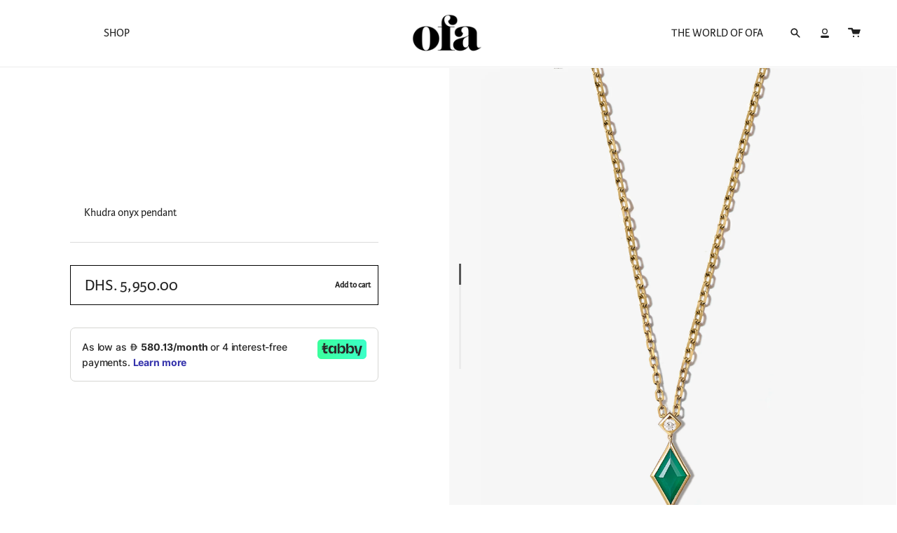

--- FILE ---
content_type: text/html; charset=utf-8
request_url: https://www.ofaofficial.com/collections/foug/products/khudra-onyx-pendant
body_size: 69314
content:
<!doctype html>
<html class="no-js no-touch supports-no-cookies" lang="en">
  <head>
    <meta charset="UTF-8">
    <meta name="viewport" content="width=device-width, initial-scale=1.0">
    <meta name="theme-color" content="#ffffff">
    <link rel="canonical" href="https://www.ofaofficial.com/products/khudra-onyx-pendant">
    <!-- Snap Pixel Code -->
    <script type="text/javascript">
      (function (e, t, n) {
        if (e.snaptr) return;
        var a = (e.snaptr = function () {
          a.handleRequest ? a.handleRequest.apply(a, arguments) : a.queue.push(arguments);
        });
        a.queue = [];
        var s = 'script';
        r = t.createElement(s);
        r.async = !0;
        r.src = n;
        var u = t.getElementsByTagName(s)[0];
        u.parentNode.insertBefore(r, u);
      })(window, document, 'https://sc-static.net/scevent.min.js');

      snaptr('init', '306d2aba-28b2-449e-a3da-84c015a2151a', {
        'info@ofaofficial.com': 'info@ofaofficial.com',
      });

      snaptr('track', 'PAGE_VIEW');
    </script>
    <!-- End Snap Pixel Code -->
    <!-- ======================= Broadcast Theme V3.2.0 ========================= -->

    <link rel="preconnect" href="https://cdn.shopify.com" crossorigin>
    <link rel="preconnect" href="https://fonts.shopify.com" crossorigin>
    <link rel="preconnect" href="https://monorail-edge.shopifysvc.com" crossorigin>

    <link rel="preload" href="//www.ofaofficial.com/cdn/shop/t/179/assets/lazysizes.js?v=111431644619468174291766593837" as="script">
    <link rel="preload" href="//www.ofaofficial.com/cdn/shop/t/179/assets/vendor.js?v=54846291969275285991766593838" as="script">

    <link rel="preload" href="//www.ofaofficial.com/cdn/shop/t/179/assets/theme.min.js?v=115478697992299257711766593838" as="script">
    <link rel="preload" href="//www.ofaofficial.com/cdn/shop/t/179/assets/theme.min.css?v=43411545631537946341766593838" as="style">

    <link rel="preload" href="//www.ofaofficial.com/cdn/shop/t/179/assets/custom2.css?v=3454599294996922581766593837" as="style">
    <link rel="preload" href="//www.ofaofficial.com/cdn/shop/t/179/assets/custom.css?v=60465117223921948551766793115" as="style">
    <link rel="preconnect" href="https://fonts.googleapis.com">
    <link rel="preconnect" href="https://fonts.gstatic.com" crossorigin>
    <link
      href="https://fonts.googleapis.com/css2?family=Montserrat:wght@500&family=Oswald&display=swap"
      rel="stylesheet"
    >
    <!-- flickity slider -->
    <link rel="stylesheet" href="https://unpkg.com/flickity@2/dist/flickity.min.css">
    <script src="https://unpkg.com/flickity@2/dist/flickity.pkgd.min.js"></script>

    <link rel="stylesheet" href="https://unpkg.com/swiper@7/swiper-bundle.min.css">
    <script src="https://unpkg.com/swiper@7/swiper-bundle.min.js" defer></script>
    <script src="//www.ofaofficial.com/cdn/shop/t/179/assets/cart-jewellery-box.js?v=61478860485237549471766593837" defer></script>
    <script src="//www.ofaofficial.com/cdn/shop/t/179/assets/note-prefix.js?v=182376559889120406341766593837" defer></script>
      <link rel="shortcut icon" href="//www.ofaofficial.com/cdn/shop/files/ofa-png-big_3e30db03-f323-400e-89ff-651f89fa3aab_32x32.png?v=1694358204" type="image/png">
    

    <!-- Title and description ================================================ -->
    
    <title>
    
    Khudra onyx pendant
    
    
    
      &ndash; Ofa 
    
  </title>

    
      <meta name="description" content="From the Foug collection, this striking necklace infuses contemporary design with Saudi heritage. Handcrafted in 18k yellow gold, it features a central green onyx gemstone in OFA&#39;s signature lozenge-cut, adorned by two round-cut diamonds for additional sparkle. Pre-Order Item - Please allow 2-3 weeks♢Material: 18 carat">
    

    

<meta property="og:site_name" content="Ofa ">
<meta property="og:url" content="https://www.ofaofficial.com/products/khudra-onyx-pendant">
<meta property="og:title" content="Khudra onyx pendant">
<meta property="og:type" content="product">
<meta property="og:description" content="From the Foug collection, this striking necklace infuses contemporary design with Saudi heritage. Handcrafted in 18k yellow gold, it features a central green onyx gemstone in OFA&#39;s signature lozenge-cut, adorned by two round-cut diamonds for additional sparkle. Pre-Order Item - Please allow 2-3 weeks♢Material: 18 carat"><meta property="og:image" content="http://www.ofaofficial.com/cdn/shop/files/ofa-khudra-pendant.png?v=1762266272">
  <meta property="og:image:secure_url" content="https://www.ofaofficial.com/cdn/shop/files/ofa-khudra-pendant.png?v=1762266272">
  <meta property="og:image:width" content="2000">
  <meta property="og:image:height" content="2500"><meta property="og:price:amount" content="5,950.00">
  <meta property="og:price:currency" content="AED"><meta name="twitter:card" content="summary_large_image">
<meta name="twitter:title" content="Khudra onyx pendant">
<meta name="twitter:description" content="From the Foug collection, this striking necklace infuses contemporary design with Saudi heritage. Handcrafted in 18k yellow gold, it features a central green onyx gemstone in OFA&#39;s signature lozenge-cut, adorned by two round-cut diamonds for additional sparkle. Pre-Order Item - Please allow 2-3 weeks♢Material: 18 carat">

    <!-- CSS ================================================================== -->

    <link href="//www.ofaofficial.com/cdn/shop/t/179/assets/font-settings.css?v=121817320955723196931766593869" rel="stylesheet" type="text/css" media="all" />

    
<style data-shopify>

:root {


---color-video-bg: #f2f2f2;


---color-bg: #ffffff;
---color-bg-secondary: #F7F7F7;
---color-bg-rgb: 255, 255, 255;

---color-text-dark: #000000;
---color-text: #212121;
---color-text-light: #646464;


/* === Opacity shades of grey ===*/
---color-a5:  rgba(33, 33, 33, 0.05);
---color-a10: rgba(33, 33, 33, 0.1);
---color-a15: rgba(33, 33, 33, 0.15);
---color-a20: rgba(33, 33, 33, 0.2);
---color-a25: rgba(33, 33, 33, 0.25);
---color-a30: rgba(33, 33, 33, 0.3);
---color-a35: rgba(33, 33, 33, 0.35);
---color-a40: rgba(33, 33, 33, 0.4);
---color-a45: rgba(33, 33, 33, 0.45);
---color-a50: rgba(33, 33, 33, 0.5);
---color-a55: rgba(33, 33, 33, 0.55);
---color-a60: rgba(33, 33, 33, 0.6);
---color-a65: rgba(33, 33, 33, 0.65);
---color-a70: rgba(33, 33, 33, 0.7);
---color-a75: rgba(33, 33, 33, 0.75);
---color-a80: rgba(33, 33, 33, 0.8);
---color-a85: rgba(33, 33, 33, 0.85);
---color-a90: rgba(33, 33, 33, 0.9);
---color-a95: rgba(33, 33, 33, 0.95);

---color-border: rgb(223, 223, 223);
---color-border-light: #ececec;
---color-border-hairline: #f7f7f7;
---color-border-dark: #acacac;/* === Bright color ===*/
---color-primary: #da5200;
---color-primary-hover: #8d3500;
---color-primary-fade: rgba(218, 82, 0, 0.05);
---color-primary-fade-hover: rgba(218, 82, 0, 0.1);---color-primary-opposite: #ffffff;


/* === Secondary Color ===*/
---color-secondary: #ffffff;
---color-secondary-hover: #d9d9d9;
---color-secondary-fade: rgba(255, 255, 255, 0.05);
---color-secondary-fade-hover: rgba(255, 255, 255, 0.1);---color-secondary-opposite: #000000;


/* === link Color ===*/
---color-link: #212121;
---color-link-hover: #bcb2a8;
---color-link-fade: rgba(33, 33, 33, 0.05);
---color-link-fade-hover: rgba(33, 33, 33, 0.1);---color-link-opposite: #ffffff;


/* === Product grid sale tags ===*/
---color-sale-bg: #ffffff;
---color-sale-text: #da5200;---color-sale-text-secondary: #212121;

/* === Product grid badges ===*/
---color-badge-bg: rgba(0,0,0,0);
---color-badge-text: #212121;

/* === Helper colors for form error states ===*/
---color-error: var(---color-primary);
---color-error-bg: var(---color-primary-fade);



  ---radius: 0px;
  ---radius-sm: 0px;


---color-announcement-bg: #ffffff;
---color-announcement-text: #ab8c52;
---color-announcement-border: #e6ddcb;

---color-header-bg: rgba(0,0,0,0);
---color-header-link: #212121;
---color-header-link-hover: #da5200;

---color-menu-bg: #ffffff;
---color-menu-border: #ffffff;
---color-menu-link: #212121;
---color-menu-link-hover: #da5200;
---color-submenu-bg: #ffffff;
---color-submenu-link: #212121;
---color-submenu-link-hover: #da5200;
---color-menu-transparent: #ffffff;

---color-footer-bg: #ffffff;
---color-footer-text: #212121;
---color-footer-link: #212121;
---color-footer-link-hover: #212121;
---color-footer-border: #212121;

/* === Custom Cursor ===*/

--icon-zoom-in: url( "//www.ofaofficial.com/cdn/shop/t/179/assets/icon-zoom-in.svg?v=126996651526054293301766593837" );
--icon-zoom-out: url( "//www.ofaofficial.com/cdn/shop/t/179/assets/icon-zoom-out.svg?v=128675709041987423641766593837" );

/* === Typography ===*/
---product-grid-aspect-ratio: 100%;
---product-grid-size-piece: 10;


---font-weight-body: 400;
---font-weight-body-bold: 500;

---font-stack-body: Montserrat, sans-serif;
---font-style-body: normal;
---font-adjust-body: 1.0;

---font-weight-heading: 400;
---font-weight-heading-bold: 700;

---font-stack-heading: "Times New Roman", Times, serif;
---font-style-heading: normal;
---font-adjust-heading: 1.0;

---font-stack-nav: Montserrat, sans-serif;
---font-style-nav: normal;
---font-adjust-nav: 1.0;

---font-weight-nav: 400;
---font-weight-nav-bold: 500;

---font-size-base: 1.0rem;
---font-size-base-percent: 1.0;

---ico-select: url("//www.ofaofficial.com/cdn/shop/t/179/assets/ico-select.svg?v=115630813262522069291766593837");


/* === Parallax ===*/
---parallax-strength-min: 120.0%;
---parallax-strength-max: 130.0%;



}

</style>


    <link href="//www.ofaofficial.com/cdn/shop/t/179/assets/theme.css?v=22326554775129915691766593837" rel="stylesheet" type="text/css" media="all" />
    <link href="//www.ofaofficial.com/cdn/shop/t/179/assets/custom.css?v=60465117223921948551766793115" rel="stylesheet" type="text/css" media="all" />
    <link href="//www.ofaofficial.com/cdn/shop/t/179/assets/responsive.css?v=147166005430680752651766593837" rel="stylesheet" type="text/css" media="all" />
    <link href="//www.ofaofficial.com/cdn/shop/t/179/assets/pdt-accordion.css?v=68387391485733884511766593837" rel="stylesheet" type="text/css" media="all" />
    <link href="//www.ofaofficial.com/cdn/shop/t/179/assets/product-detail.css?v=150455343175066728971766593837" rel="stylesheet" type="text/css" media="all" />
    <link href="//www.ofaofficial.com/cdn/shop/t/179/assets/pdt-share-help.css?v=149601525262529730361766593837" rel="stylesheet" type="text/css" media="all" />
    <link href="//www.ofaofficial.com/cdn/shop/t/179/assets/video-section.css?v=51770336747441501601766593838" rel="stylesheet" type="text/css" media="all" />
    <link href="//www.ofaofficial.com/cdn/shop/t/179/assets/product-grid.css?v=135701185007892782651766593837" rel="stylesheet" type="text/css" media="all" />

    
<!-- Font icon for header icons -->
<link href="https://wishlisthero-assets.revampco.com/safe-icons/css/wishlisthero-icons.css" rel="stylesheet"/>
<!-- Style for floating buttons and others -->
<style type="text/css">
    .wishlisthero-floating {
        position: absolute;
          right:5px;
        top: 5px;
        z-index: 23;
        border-radius: 100%;
    }

    .wishlisthero-floating:hover {
        background-color: rgba(0, 0, 0, 0.05);
    }

    .wishlisthero-floating button {
        font-size: 20px !important;
        width: 40px !important;
        padding: 0.125em 0 0 !important;
    }
.MuiTypography-body2 ,.MuiTypography-body1 ,.MuiTypography-caption ,.MuiTypography-button ,.MuiTypography-h1 ,.MuiTypography-h2 ,.MuiTypography-h3 ,.MuiTypography-h4 ,.MuiTypography-h5 ,.MuiTypography-h6 ,.MuiTypography-subtitle1 ,.MuiTypography-subtitle2 ,.MuiTypography-overline , MuiButton-root,  .MuiCardHeader-title a{
     font-family: inherit !important; /*Roboto, Helvetica, Arial, sans-serif;*/
}
.MuiTypography-h1 , .MuiTypography-h2 , .MuiTypography-h3 , .MuiTypography-h4 , .MuiTypography-h5 , .MuiTypography-h6 ,  .MuiCardHeader-title a{
     font-family: ,  !important;
     font-family: ,  !important;
     font-family: ,  !important;
     font-family: ,  !important;
}

    /****************************************************************************************/
    /* For some theme shared view need some spacing */
    /*
    #wishlist-hero-shared-list-view {
  margin-top: 15px;
  margin-bottom: 15px;
}
#wishlist-hero-shared-list-view h1 {
  padding-left: 5px;
}

#wishlisthero-product-page-button-container {
  padding-top: 15px;
}
*/
    /****************************************************************************************/
    /* #wishlisthero-product-page-button-container button {
  padding-left: 1px !important;
} */
    /****************************************************************************************/
    /* Customize the indicator when wishlist has items AND the normal indicator not working */
/*     span.wishlist-hero-items-count {

  top: 0px;
  right: -6px;



}

@media screen and (max-width: 749px){
.wishlisthero-product-page-button-container{
width:100%
}
.wishlisthero-product-page-button-container button{
 margin-left:auto !important; margin-right: auto !important;
}
}
@media screen and (max-width: 749px) {
span.wishlist-hero-items-count {
top: 10px;
right: 3px;
}
}*/
</style>
<script>window.wishlisthero_cartDotClasses=['site-header__cart-count', 'is-visible'];</script>
 <script type='text/javascript'>try{
   window.WishListHero_setting = {"ButtonColor":"#F69D39","IconColor":"rgba(255, 255, 255, 1)","IconType":"Heart","ButtonTextBeforeAdding":"Add to Wishlist","ButtonTextAfterAdding":"Added to Wishlist","AnimationAfterAddition":"Flip and rotate","ButtonTextAddToCart":"ADD TO CART","ButtonTextOutOfStock":"OUT OF STOCK","ButtonTextAddAllToCart":"ADD ALL TO CART","ButtonTextRemoveAllToCart":"REMOVE ALL FROM WISHLIST","AddedProductNotificationText":"Product added to wishlist successfully","AddedProductToCartNotificationText":"Product added to cart successfully","ViewCartLinkText":"View Cart","SharePopup_TitleText":"Share My wishlist","SharePopup_shareBtnText":"Share","SharePopup_shareHederText":"Share on Social Networks","SharePopup_shareCopyText":"Or copy Wishlist link to share","SharePopup_shareCancelBtnText":"cancel","SharePopup_shareCopyBtnText":"copy","SendEMailPopup_BtnText":"send email","SendEMailPopup_FromText":"From Name","SendEMailPopup_ToText":"To email","SendEMailPopup_BodyText":"Body","SendEMailPopup_SendBtnText":"send","SendEMailPopup_TitleText":"Send My Wislist via Email","AddProductMessageText":"Are you sure you want to add all items to cart ?","RemoveProductMessageText":"Are you sure you want to remove this item from your wishlist ?","RemoveAllProductMessageText":"Are you sure you want to remove all items from your wishlist ?","RemovedProductNotificationText":"Product removed from wishlist successfully","AddAllOutOfStockProductNotificationText":"There seems to have been an issue adding items to cart, please try again later","RemovePopupOkText":"ok","RemovePopup_HeaderText":"ARE YOU SURE?","ViewWishlistText":"View wishlist","EmptyWishlistText":"there are no items in this wishlist","BuyNowButtonText":"Buy Now","BuyNowButtonColor":"rgb(144, 86, 162)","BuyNowTextButtonColor":"rgb(255, 255, 255)","Wishlist_Title":"My Wishlist","WishlistHeaderTitleAlignment":"Center","WishlistProductImageSize":"Normal","PriceColor":"#000000","HeaderFontSize":"30","PriceFontSize":"18","ProductNameFontSize":"16","LaunchPointType":"header_menu","DisplayWishlistAs":"popup_window","DisplayButtonAs":"icon_only","PopupSize":"md","HideAddToCartButton":false,"NoRedirectAfterAddToCart":false,"DisableGuestCustomer":false,"LoginPopupContent":"Please login to save your wishlist across devices.","LoginPopupLoginBtnText":"Login","LoginPopupContentFontSize":"20","NotificationPopupPosition":"right","WishlistButtonTextColor":"rgba(255, 255, 255, 1)","EnableRemoveFromWishlistAfterAddButtonText":"Remove from Wishlist","_id":"616c32f8227dd46dc482ed8d","EnableCollection":false,"EnableShare":true,"RemovePowerBy":false,"EnableFBPixel":false,"DisapleApp":false,"FloatPointPossition":"bottom_left","HeartStateToggle":true,"HeaderMenuItemsIndicator":true,"EnableRemoveFromWishlistAfterAdd":true,"CollectionViewAddedToWishlistIconBackgroundColor":"","CollectionViewAddedToWishlistIconColor":"#F69D39","CollectionViewIconBackgroundColor":"","CollectionViewIconColor":"#F69D39","Shop":"ofa-official.myshopify.com","shop":"ofa-official.myshopify.com","Status":"Active","Plan":"FREE"};  
  }catch(e){ console.error('Error loading config',e); } </script>

    <script>
      
      
    if (window.navigator.userAgent.indexOf('MSIE ') > 0 || window.navigator.userAgent.indexOf('Trident/') > 0) {
      document.documentElement.className = document.documentElement.className + ' ie';

      var scripts = document.getElementsByTagName('script')[0];
      var polyfill = document.createElement("script");
      polyfill.defer = true;
      polyfill.src = "//www.ofaofficial.com/cdn/shop/t/179/assets/ie11.js?v=144489047535103983231766593837";

      scripts.parentNode.insertBefore(polyfill, scripts);
    } else {
      document.documentElement.className = document.documentElement.className.replace('no-js', 'js');
    }

    window.lazySizesConfig = window.lazySizesConfig || {};
    window.lazySizesConfig.preloadAfterLoad = true;

    let root = '/';
    if (root[root.length - 1] !== '/') {
      root = `${root}/`;
    }

    window.theme = {
      routes: {
        root: root,
        cart: '/cart',
        cart_add_url: '/cart/add',
        product_recommendations_url: '/recommendations/products',
        search_url: '/search',
        addresses_url: '/account/addresses'
      },
      assets: {
        photoswipe: '//www.ofaofficial.com/cdn/shop/t/179/assets/photoswipe.js?v=108660782622152556431766593837',
        smoothscroll: '//www.ofaofficial.com/cdn/shop/t/179/assets/smoothscroll.js?v=37906625415260927261766593837',
        swatches: '//www.ofaofficial.com/cdn/shop/t/179/assets/swatches.json?v=178488565002558732581766593837',
        base: "//www.ofaofficial.com/cdn/shop/t/179/assets/",
        no_image: "//www.ofaofficial.com/cdn/shopifycloud/storefront/assets/no-image-2048-a2addb12_1024x.gif",
      },
      strings: {
        addToCart: "Add to cart",
        soldOut: "Sold Out",
        from: "From",
        preOrder: "Pre-order",
        sale: "Sale",
        subscription: "Subscription",
        unavailable: "Unavailable",
        selectSize: "Please Select Size",
        unitPrice: "Unit price",
        unitPriceSeparator: "per",
        resultsFor: "Results for",
        noResultsFor: "No results for",
        shippingCalcSubmitButton: "Calculate shipping",
        shippingCalcSubmitButtonDisabled: "Calculating...",
        selectValue: "Select value",
        oneColor: "color",
        otherColor: "colors",
        upsellAddToCart: "Add",
        free: "Free"
      },
      settings: {
        customerLoggedIn: false,
        cartDrawerEnabled: true,
        enableQuickAdd: false,
        transparentHeader: false,
      },
      moneyFormat: "\u003cspan class=money\u003eDhs. {{amount}}\u003c\/span\u003e",
      moneyWithCurrencyFormat: "\u003cspan class=money\u003eDhs. {{amount}}\u003c\/span\u003e",
      info: {
        name: 'broadcast'
      },
      version: '3.2.0'
    };
    </script>

    
      <script src="//www.ofaofficial.com/cdn/shopifycloud/storefront/assets/themes_support/shopify_common-5f594365.js" defer="defer"></script>
    

    
    <script>
    window.bucksCC = window.bucksCC || {};
        window.bucksCC.config = {};
        Object.assign(window.bucksCC.config, {"expertSettings":"{\"css\":\"\"}","_id":"604f1b4210e8fc3ae860badc","shop":"ofa-official.myshopify.com","active":true,"autoSwitchCurrencyLocationBased":false,"autoSwitchOnlyToPreferredCurrency":false,"backgroundColor":"rgba(6,6,6,0)","borderStyle":"noBorder","cartNotificationBackgroundColor":"rgba(251,245,245,1)","cartNotificationMessage":"We process all orders in {STORE_CURRENCY} and you will be checkout using the most current exchange rates.","cartNotificationStatus":true,"cartNotificationTextColor":"rgba(30,30,30,1)","customOptionsPlacement":true,"customOptionsPlacementMobile":true,"customPosition":"header a[href*=\"/cart\"]","darkMode":false,"defaultCurrencyRounding":false,"displayPosition":"top_right","displayPositionType":"fixedPosition","flagDisplayOption":"showFlagAndCurrency","flagStyle":"modern","flagTheme":"flat","hoverColor":"rgba(255,255,255,1)","instantLoader":true,"mobileCustomPosition":"header a[href*=\"/cart\"]","mobileDisplayPosition":"bottom_right","mobileDisplayPositionType":"fixedPosition","mobilePositionPlacement":"after","moneyWithCurrencyFormat":false,"optionsPlacementType":"right_upwards","optionsPlacementTypeMobile":"right_upwards","positionPlacement":"after","priceRoundingType":"none","roundingDecimal":0.99,"selectedCurrencies":"[{\"AED\":\"United Arab Emirates Dirham (AED)\"},{\"USD\":\"US Dollar (USD)\"},{\"SAR\":\"Saudi Riyal (SAR)\"}]","showCurrencyCodesOnly":true,"showInDesktop":true,"showInMobileDevice":true,"showOriginalPriceOnMouseHover":false,"textColor":"rgba(0,0,0,1)","themeType":"default","userCurrency":"","trigger":""}, { money_format: "\u003cspan class=money\u003eDhs. {{amount}}\u003c\/span\u003e", money_with_currency_format: "\u003cspan class=money\u003eDhs. {{amount}}\u003c\/span\u003e", userCurrency: "AED" });
    </script>

    <!-- Theme Javascript ============================================================== -->
    <script src="//www.ofaofficial.com/cdn/shop/t/179/assets/lazysizes.js?v=111431644619468174291766593837" async="async"></script>
    <script src="//www.ofaofficial.com/cdn/shop/t/179/assets/vendor.js?v=54846291969275285991766593838" defer="defer"></script>
    <script src="//www.ofaofficial.com/cdn/shop/t/179/assets/theme.js?v=155328936766134929201766593838" defer="defer"></script>

    <!-- Shopify app scripts =========================================================== -->

    <script>window.performance && window.performance.mark && window.performance.mark('shopify.content_for_header.start');</script><meta name="facebook-domain-verification" content="6pc1lu61bvwzwujh0ksdy20evrrci1">
<meta name="google-site-verification" content="iPtmpKymlfJbNhWLuvXv0xAQzI407mE-tXV5K9e2Lko">
<meta id="shopify-digital-wallet" name="shopify-digital-wallet" content="/51571064986/digital_wallets/dialog">
<link rel="alternate" hreflang="x-default" href="https://www.ofaofficial.com/products/khudra-onyx-pendant">
<link rel="alternate" hreflang="en" href="https://www.ofaofficial.com/products/khudra-onyx-pendant">
<link rel="alternate" hreflang="en-SA" href="https://www.ofaofficial.com/en-sa/products/khudra-onyx-pendant">
<link rel="alternate" type="application/json+oembed" href="https://www.ofaofficial.com/products/khudra-onyx-pendant.oembed">
<script async="async" src="/checkouts/internal/preloads.js?locale=en-AE"></script>
<script id="shopify-features" type="application/json">{"accessToken":"13732ba1f9aa70afb9d995454b7abfa8","betas":["rich-media-storefront-analytics"],"domain":"www.ofaofficial.com","predictiveSearch":true,"shopId":51571064986,"locale":"en"}</script>
<script>var Shopify = Shopify || {};
Shopify.shop = "ofa-official.myshopify.com";
Shopify.locale = "en";
Shopify.currency = {"active":"AED","rate":"1.0"};
Shopify.country = "AE";
Shopify.theme = {"name":"OFA APOGEE - Whatsapp fix","id":148905459866,"schema_name":"Broadcast","schema_version":"3.2.0","theme_store_id":null,"role":"main"};
Shopify.theme.handle = "null";
Shopify.theme.style = {"id":null,"handle":null};
Shopify.cdnHost = "www.ofaofficial.com/cdn";
Shopify.routes = Shopify.routes || {};
Shopify.routes.root = "/";</script>
<script type="module">!function(o){(o.Shopify=o.Shopify||{}).modules=!0}(window);</script>
<script>!function(o){function n(){var o=[];function n(){o.push(Array.prototype.slice.apply(arguments))}return n.q=o,n}var t=o.Shopify=o.Shopify||{};t.loadFeatures=n(),t.autoloadFeatures=n()}(window);</script>
<script id="shop-js-analytics" type="application/json">{"pageType":"product"}</script>
<script defer="defer" async type="module" src="//www.ofaofficial.com/cdn/shopifycloud/shop-js/modules/v2/client.init-shop-cart-sync_BT-GjEfc.en.esm.js"></script>
<script defer="defer" async type="module" src="//www.ofaofficial.com/cdn/shopifycloud/shop-js/modules/v2/chunk.common_D58fp_Oc.esm.js"></script>
<script defer="defer" async type="module" src="//www.ofaofficial.com/cdn/shopifycloud/shop-js/modules/v2/chunk.modal_xMitdFEc.esm.js"></script>
<script type="module">
  await import("//www.ofaofficial.com/cdn/shopifycloud/shop-js/modules/v2/client.init-shop-cart-sync_BT-GjEfc.en.esm.js");
await import("//www.ofaofficial.com/cdn/shopifycloud/shop-js/modules/v2/chunk.common_D58fp_Oc.esm.js");
await import("//www.ofaofficial.com/cdn/shopifycloud/shop-js/modules/v2/chunk.modal_xMitdFEc.esm.js");

  window.Shopify.SignInWithShop?.initShopCartSync?.({"fedCMEnabled":true,"windoidEnabled":true});

</script>
<script>(function() {
  var isLoaded = false;
  function asyncLoad() {
    if (isLoaded) return;
    isLoaded = true;
    var urls = ["https:\/\/cdn.recovermycart.com\/scripts\/keepcart\/CartJS.min.js?shop=ofa-official.myshopify.com\u0026shop=ofa-official.myshopify.com","https:\/\/intg.snapchat.com\/shopify\/shopify-scevent-init.js?id=306d2aba-28b2-449e-a3da-84c015a2151a\u0026shop=ofa-official.myshopify.com","https:\/\/api-eu1.hubapi.com\/scriptloader\/v1\/147297237.js?shop=ofa-official.myshopify.com","\/\/cdn.shopify.com\/proxy\/2b7cb8c65ddacdf3702aed24553b4f5707ac2413e605846f0cc233e52759649a\/d1639lhkj5l89m.cloudfront.net\/js\/storefront\/uppromote.js?shop=ofa-official.myshopify.com\u0026sp-cache-control=cHVibGljLCBtYXgtYWdlPTkwMA"];
    for (var i = 0; i < urls.length; i++) {
      var s = document.createElement('script');
      s.type = 'text/javascript';
      s.async = true;
      s.src = urls[i];
      var x = document.getElementsByTagName('script')[0];
      x.parentNode.insertBefore(s, x);
    }
  };
  if(window.attachEvent) {
    window.attachEvent('onload', asyncLoad);
  } else {
    window.addEventListener('load', asyncLoad, false);
  }
})();</script>
<script id="__st">var __st={"a":51571064986,"offset":14400,"reqid":"0e2211ff-eece-481a-be72-e60db9a287de-1769069651","pageurl":"www.ofaofficial.com\/collections\/foug\/products\/khudra-onyx-pendant","u":"376aa36337bc","p":"product","rtyp":"product","rid":7898721222810};</script>
<script>window.ShopifyPaypalV4VisibilityTracking = true;</script>
<script id="captcha-bootstrap">!function(){'use strict';const t='contact',e='account',n='new_comment',o=[[t,t],['blogs',n],['comments',n],[t,'customer']],c=[[e,'customer_login'],[e,'guest_login'],[e,'recover_customer_password'],[e,'create_customer']],r=t=>t.map((([t,e])=>`form[action*='/${t}']:not([data-nocaptcha='true']) input[name='form_type'][value='${e}']`)).join(','),a=t=>()=>t?[...document.querySelectorAll(t)].map((t=>t.form)):[];function s(){const t=[...o],e=r(t);return a(e)}const i='password',u='form_key',d=['recaptcha-v3-token','g-recaptcha-response','h-captcha-response',i],f=()=>{try{return window.sessionStorage}catch{return}},m='__shopify_v',_=t=>t.elements[u];function p(t,e,n=!1){try{const o=window.sessionStorage,c=JSON.parse(o.getItem(e)),{data:r}=function(t){const{data:e,action:n}=t;return t[m]||n?{data:e,action:n}:{data:t,action:n}}(c);for(const[e,n]of Object.entries(r))t.elements[e]&&(t.elements[e].value=n);n&&o.removeItem(e)}catch(o){console.error('form repopulation failed',{error:o})}}const l='form_type',E='cptcha';function T(t){t.dataset[E]=!0}const w=window,h=w.document,L='Shopify',v='ce_forms',y='captcha';let A=!1;((t,e)=>{const n=(g='f06e6c50-85a8-45c8-87d0-21a2b65856fe',I='https://cdn.shopify.com/shopifycloud/storefront-forms-hcaptcha/ce_storefront_forms_captcha_hcaptcha.v1.5.2.iife.js',D={infoText:'Protected by hCaptcha',privacyText:'Privacy',termsText:'Terms'},(t,e,n)=>{const o=w[L][v],c=o.bindForm;if(c)return c(t,g,e,D).then(n);var r;o.q.push([[t,g,e,D],n]),r=I,A||(h.body.append(Object.assign(h.createElement('script'),{id:'captcha-provider',async:!0,src:r})),A=!0)});var g,I,D;w[L]=w[L]||{},w[L][v]=w[L][v]||{},w[L][v].q=[],w[L][y]=w[L][y]||{},w[L][y].protect=function(t,e){n(t,void 0,e),T(t)},Object.freeze(w[L][y]),function(t,e,n,w,h,L){const[v,y,A,g]=function(t,e,n){const i=e?o:[],u=t?c:[],d=[...i,...u],f=r(d),m=r(i),_=r(d.filter((([t,e])=>n.includes(e))));return[a(f),a(m),a(_),s()]}(w,h,L),I=t=>{const e=t.target;return e instanceof HTMLFormElement?e:e&&e.form},D=t=>v().includes(t);t.addEventListener('submit',(t=>{const e=I(t);if(!e)return;const n=D(e)&&!e.dataset.hcaptchaBound&&!e.dataset.recaptchaBound,o=_(e),c=g().includes(e)&&(!o||!o.value);(n||c)&&t.preventDefault(),c&&!n&&(function(t){try{if(!f())return;!function(t){const e=f();if(!e)return;const n=_(t);if(!n)return;const o=n.value;o&&e.removeItem(o)}(t);const e=Array.from(Array(32),(()=>Math.random().toString(36)[2])).join('');!function(t,e){_(t)||t.append(Object.assign(document.createElement('input'),{type:'hidden',name:u})),t.elements[u].value=e}(t,e),function(t,e){const n=f();if(!n)return;const o=[...t.querySelectorAll(`input[type='${i}']`)].map((({name:t})=>t)),c=[...d,...o],r={};for(const[a,s]of new FormData(t).entries())c.includes(a)||(r[a]=s);n.setItem(e,JSON.stringify({[m]:1,action:t.action,data:r}))}(t,e)}catch(e){console.error('failed to persist form',e)}}(e),e.submit())}));const S=(t,e)=>{t&&!t.dataset[E]&&(n(t,e.some((e=>e===t))),T(t))};for(const o of['focusin','change'])t.addEventListener(o,(t=>{const e=I(t);D(e)&&S(e,y())}));const B=e.get('form_key'),M=e.get(l),P=B&&M;t.addEventListener('DOMContentLoaded',(()=>{const t=y();if(P)for(const e of t)e.elements[l].value===M&&p(e,B);[...new Set([...A(),...v().filter((t=>'true'===t.dataset.shopifyCaptcha))])].forEach((e=>S(e,t)))}))}(h,new URLSearchParams(w.location.search),n,t,e,['guest_login'])})(!0,!0)}();</script>
<script integrity="sha256-4kQ18oKyAcykRKYeNunJcIwy7WH5gtpwJnB7kiuLZ1E=" data-source-attribution="shopify.loadfeatures" defer="defer" src="//www.ofaofficial.com/cdn/shopifycloud/storefront/assets/storefront/load_feature-a0a9edcb.js" crossorigin="anonymous"></script>
<script data-source-attribution="shopify.dynamic_checkout.dynamic.init">var Shopify=Shopify||{};Shopify.PaymentButton=Shopify.PaymentButton||{isStorefrontPortableWallets:!0,init:function(){window.Shopify.PaymentButton.init=function(){};var t=document.createElement("script");t.src="https://www.ofaofficial.com/cdn/shopifycloud/portable-wallets/latest/portable-wallets.en.js",t.type="module",document.head.appendChild(t)}};
</script>
<script data-source-attribution="shopify.dynamic_checkout.buyer_consent">
  function portableWalletsHideBuyerConsent(e){var t=document.getElementById("shopify-buyer-consent"),n=document.getElementById("shopify-subscription-policy-button");t&&n&&(t.classList.add("hidden"),t.setAttribute("aria-hidden","true"),n.removeEventListener("click",e))}function portableWalletsShowBuyerConsent(e){var t=document.getElementById("shopify-buyer-consent"),n=document.getElementById("shopify-subscription-policy-button");t&&n&&(t.classList.remove("hidden"),t.removeAttribute("aria-hidden"),n.addEventListener("click",e))}window.Shopify?.PaymentButton&&(window.Shopify.PaymentButton.hideBuyerConsent=portableWalletsHideBuyerConsent,window.Shopify.PaymentButton.showBuyerConsent=portableWalletsShowBuyerConsent);
</script>
<script data-source-attribution="shopify.dynamic_checkout.cart.bootstrap">document.addEventListener("DOMContentLoaded",(function(){function t(){return document.querySelector("shopify-accelerated-checkout-cart, shopify-accelerated-checkout")}if(t())Shopify.PaymentButton.init();else{new MutationObserver((function(e,n){t()&&(Shopify.PaymentButton.init(),n.disconnect())})).observe(document.body,{childList:!0,subtree:!0})}}));
</script>
<link id="shopify-accelerated-checkout-styles" rel="stylesheet" media="screen" href="https://www.ofaofficial.com/cdn/shopifycloud/portable-wallets/latest/accelerated-checkout-backwards-compat.css" crossorigin="anonymous">
<style id="shopify-accelerated-checkout-cart">
        #shopify-buyer-consent {
  margin-top: 1em;
  display: inline-block;
  width: 100%;
}

#shopify-buyer-consent.hidden {
  display: none;
}

#shopify-subscription-policy-button {
  background: none;
  border: none;
  padding: 0;
  text-decoration: underline;
  font-size: inherit;
  cursor: pointer;
}

#shopify-subscription-policy-button::before {
  box-shadow: none;
}

      </style>

<script>window.performance && window.performance.mark && window.performance.mark('shopify.content_for_header.end');</script>
    <!-- Hotjar Tracking Code for https://www.ofaofficial.com/ -->
    <script>
      (function (h, o, t, j, a, r) {
        h.hj =
          h.hj ||
          function () {
            (h.hj.q = h.hj.q || []).push(arguments);
          };
        h._hjSettings = { hjid: 2744278, hjsv: 6 };
        a = o.getElementsByTagName('head')[0];
        r = o.createElement('script');
        r.async = 1;
        r.src = t + h._hjSettings.hjid + j + h._hjSettings.hjsv;
        a.appendChild(r);
      })(window, document, 'https://static.hotjar.com/c/hotjar-', '.js?sv=');
    </script>
    <meta name="p:domain_verify" content="b9c0786c6e08c8429dce04fa9caf4416">
    <meta name="google-site-verification" content="iPtmpKymlfJbNhWLuvXv0xAQzI407mE-tXV5K9e2Lko">

    <!-- Global site tag (gtag.js) - Google Ads: 10947677194 -->
    <script async src="https://www.googletagmanager.com/gtag/js?id=AW-10947677194"></script>
    <script>
      window.dataLayer = window.dataLayer || [];
      function gtag() {
        dataLayer.push(arguments);
      }
      gtag('js', new Date());

      gtag('config', 'AW-10947677194');
    </script>

    <script>
      gtag('event', 'page_view', {
        send_to: 'AW-10947677194',
        value: 'replace with value',
        items: [
          {
            id: 'replace with value',
            google_business_vertical: 'retail',
          },
        ],
      });
    </script>

    <script src="//js.klevu.com/core/v2/klevu.js"></script>
    <!-- Start klevu-snippets DO NOT EDIT -->
    <style type="text/css">
    div.kuClearLeft,div.kuClearRight,div.kuClearBoth { display: block; }
</style>

<script type="text/javascript">
    klevu.interactive(function () {
        var searchBoxSelector = 'input.search-form__input';
        var searchBoxSelectorDawn = 'input.search__input';
        if (null !== document.querySelector(searchBoxSelectorDawn)) {
            searchBoxSelector = searchBoxSelectorDawn;
        }

        var options = {
            url : {
                landing: '/pages/search-results', // your Shopify Search Results Page
                search: klevu.settings.url.protocol + '//eucs30v2.ksearchnet.com/cs/v2/search' // your Klevu APIv2 Search URL
            },
            search: {
                minChars: 0,
                searchBoxSelector: searchBoxSelector + ',.kuSearchInput', // your Shopify Search Input
                apiKey: "klevu-166142172079315568" // your Klevu JS API Key
            },
            analytics: {
                apiKey: 'klevu-166142172079315568' // your Klevu JS API Key
            }
        };

        var documentClickPreventSelectors = [];
        if (document.querySelector('.modal-overlay')) {
            documentClickPreventSelectors.push('.modal-overlay');
        }
        if (document.querySelector('.modal__toggle-open')) {
            documentClickPreventSelectors.push('.modal__toggle-open');
        }
        if (documentClickPreventSelectors.length > 0) {
            options.search.documentClickPreventSelector = documentClickPreventSelectors.join(',');
        }

        klevu(options);
    });
</script>

<script src="https://js.klevu.com/theme/default/v2/quick-search-theme.js"></script>




    <script type="text/javascript">
    if ('undefined' === typeof klevu_addtocart) {
        function klevu_addtocart( id, url, qty ) {
            if ('undefined' !== typeof klevu_customAddToCart) {
                klevu_customAddToCart(id, url, 1);
            } else {
                var urlProtocol = ( "https:" === document.location.protocol ? "https://" : "http://" );
                var url = urlProtocol + window.location.hostname + '/cart/add?id=' + id + '&quantity=1';
                window.location.assign(url);
            }
        }
    }
</script>
    <!-- Start klevu-common-js DO NOT EDIT -->
<script type="text/javascript">
    if (typeof klevu_lang === "undefined") {
        var klevu_lang = "en";
    }
</script>
<!-- End klevu-common-js DO NOT EDIT -->
    <!-- End klevu-snippets DO NOT EDIT -->

    <!-- Google tag (gtag.js) -->
    <script async src="https://www.googletagmanager.com/gtag/js?id=G-T479JVVLFY"></script>
    <script>
      window.dataLayer = window.dataLayer || [];
      function gtag() {
        dataLayer.push(arguments);
      }
      gtag('js', new Date());

      gtag('config', 'G-T479JVVLFY');
    </script>
  <!-- BEGIN app block: shopify://apps/klaviyo-email-marketing-sms/blocks/klaviyo-onsite-embed/2632fe16-c075-4321-a88b-50b567f42507 -->












  <script async src="https://static.klaviyo.com/onsite/js/TSGzTW/klaviyo.js?company_id=TSGzTW"></script>
  <script>!function(){if(!window.klaviyo){window._klOnsite=window._klOnsite||[];try{window.klaviyo=new Proxy({},{get:function(n,i){return"push"===i?function(){var n;(n=window._klOnsite).push.apply(n,arguments)}:function(){for(var n=arguments.length,o=new Array(n),w=0;w<n;w++)o[w]=arguments[w];var t="function"==typeof o[o.length-1]?o.pop():void 0,e=new Promise((function(n){window._klOnsite.push([i].concat(o,[function(i){t&&t(i),n(i)}]))}));return e}}})}catch(n){window.klaviyo=window.klaviyo||[],window.klaviyo.push=function(){var n;(n=window._klOnsite).push.apply(n,arguments)}}}}();</script>

  
    <script id="viewed_product">
      if (item == null) {
        var _learnq = _learnq || [];

        var MetafieldReviews = null
        var MetafieldYotpoRating = null
        var MetafieldYotpoCount = null
        var MetafieldLooxRating = null
        var MetafieldLooxCount = null
        var okendoProduct = null
        var okendoProductReviewCount = null
        var okendoProductReviewAverageValue = null
        try {
          // The following fields are used for Customer Hub recently viewed in order to add reviews.
          // This information is not part of __kla_viewed. Instead, it is part of __kla_viewed_reviewed_items
          MetafieldReviews = {};
          MetafieldYotpoRating = null
          MetafieldYotpoCount = null
          MetafieldLooxRating = null
          MetafieldLooxCount = null

          okendoProduct = null
          // If the okendo metafield is not legacy, it will error, which then requires the new json formatted data
          if (okendoProduct && 'error' in okendoProduct) {
            okendoProduct = null
          }
          okendoProductReviewCount = okendoProduct ? okendoProduct.reviewCount : null
          okendoProductReviewAverageValue = okendoProduct ? okendoProduct.reviewAverageValue : null
        } catch (error) {
          console.error('Error in Klaviyo onsite reviews tracking:', error);
        }

        var item = {
          Name: "Khudra onyx pendant",
          ProductID: 7898721222810,
          Categories: ["All Jewelry","All Products","Foug","Necklaces"],
          ImageURL: "https://www.ofaofficial.com/cdn/shop/files/ofa-khudra-pendant_grande.png?v=1762266272",
          URL: "https://www.ofaofficial.com/products/khudra-onyx-pendant",
          Brand: "Ofa",
          Price: "Dhs. 5,950.00",
          Value: "5,950.00",
          CompareAtPrice: "Dhs. 0.00"
        };
        _learnq.push(['track', 'Viewed Product', item]);
        _learnq.push(['trackViewedItem', {
          Title: item.Name,
          ItemId: item.ProductID,
          Categories: item.Categories,
          ImageUrl: item.ImageURL,
          Url: item.URL,
          Metadata: {
            Brand: item.Brand,
            Price: item.Price,
            Value: item.Value,
            CompareAtPrice: item.CompareAtPrice
          },
          metafields:{
            reviews: MetafieldReviews,
            yotpo:{
              rating: MetafieldYotpoRating,
              count: MetafieldYotpoCount,
            },
            loox:{
              rating: MetafieldLooxRating,
              count: MetafieldLooxCount,
            },
            okendo: {
              rating: okendoProductReviewAverageValue,
              count: okendoProductReviewCount,
            }
          }
        }]);
      }
    </script>
  




  <script>
    window.klaviyoReviewsProductDesignMode = false
  </script>







<!-- END app block --><!-- BEGIN app block: shopify://apps/beast-currency-converter/blocks/doubly/267afa86-a419-4d5b-a61b-556038e7294d -->


	<script>
		var DoublyGlobalCurrency, catchXHR = true, bccAppVersion = 1;
       	var DoublyGlobal = {
			theme : 'no_theme',
			spanClass : 'money',
			cookieName : '_g1741960690',
			ratesUrl :  'https://init.grizzlyapps.com/9e32c84f0db4f7b1eb40c32bdb0bdea9',
			geoUrl : 'https://currency.grizzlyapps.com/83d400c612f9a099fab8f76dcab73a48',
			shopCurrency : 'AED',
            allowedCurrencies : '["AED","SAR","BHD","QAR","OMR","KWD","USD","CAD","NZD","AUD","GBP","EUR","CHF"]',
			countriesJSON : '{"0c9fbda2f60ec2898217462c14a8ca28":"AFN","77825ffc7ed510e4219e27367f50f427":"ALL","25a2b91d530da6d79800c24bec689d61":"USD","6916af863143143036e271f9117caadc":"DZD","36d215ec8ce6c5a767e678b13f50862b":"USD","fb911160ef95c46fb368ef2eff5570c0":"EUR","b3476dae9aa570b88a30abf70a978252":"AOA","0dcfbae12c14fe30dc542b8206e459bd":"XCD","78da38f7ae93bc36b6bd59ca89a8429e":"AZN","00bad30068c0f10b3b77506da947caa2":"ARS","ae7f19edb7b436fcaf57a36430c3d3b0":"AUD","33d5bb379aebcde4d167f033df2d382e":"EUR","9edd33fbd532c66cacf94af4db21dab7":"BSD","925c1d014fbf174114bb903bf2c7bac5":"BHD","7728cea5bac9cde9907b1085712ed9f2":"BDT","749b2ebf8d945c6cf6c5f048c72aaa2a":"AMD","51a5c332372cd72420a791368eece6f8":"BBD","a19904ce7ba5c44cb4d91748288eefe1":"EUR","35e59d62315172a2d1d54dc0dab770e2":"BMD","90719543ee7853da54814bea0989487b":"BTN","a64e8989e48fe1e7d05d23f4e8e9780c":"BOB","12a516dd73e5e53bd31569e4fcc041e6":"BAM","aedbb109003adaf6af69128c4e83cbe2":"BWP","10cfd19a20aae97470c9fbec788b71d6":"NOK","6b1966f4af75004e954a0de3c7fe7c1b":"BRL","a8958ab7798f4aef591661273c373f08":"BZD","950722fea3174745d7dfa0458b3cf71b":"USD","af5b357afe354e75e320a29e2b045978":"SBD","b53c1f894f02b24dcda710f846b6f0b3":"USD","1eb8a653b84f6acca0219cc54beac35f":"BND","181b4e020d6109051fc88ee13fb045ca":"BGN","3024a0f4e34ca7dc9ee76ebd3c519a83":"MMK","b69c9b470097833122f215cf0fa67382":"BIF","df9ace98f7da2dab53a04a99cf75a3de":"BYN","8d516a5655bcd1dd017b946ca6eed9d6":"KHR","1ea38124b279c2416df6b493978da030":"XAF","132df582bdd725b956df4dfe33711f28":"CAD","7322579988573acf8fd138830bc5e884":"CVE","51bc3879ab2a3f057693cb9ec6e45c94":"KYD","3a3cea975adfe6240593cd1e5388120d":"XAF","7bbd9b6a782e6e1e6a117129051aac32":"LKR","60b136c7758c1178ce48c292d65851e5":"XAF","c3c3ac331bcee531802bc9c1712f5c54":"CLP","92035c0407d62963eda165cda28d6114":"CNY","2bd18f873de9138c69de623ee7f04af9":"TWD","6810126b0ee4236a21f0ac1c4fdb6764":"AUD","bcf6ce5201899723a0a06792c6caeed3":"AUD","5a43428b67ab8a57bfbe1088c4b7f42f":"COP","f2b2534365ee9f71fbed5e2afcdca50a":"KMF","f773a4708bf9adfefd6298f12b062124":"EUR","f8ec5d9332715db4eb25a5347286e599":"XAF","92150c6fdab610675a24978b4cfbf368":"CDF","96b30a27a1720ddf1b08cc915d36acab":"NZD","7a7f88e4952e63bfcd9635168264fe45":"CRC","67a7fa7c3712d0f7a9dc50853047e144":"HRK","93d5e4bf2d22ead33ca93c5214b54463":"CUP","fa68eef805d5b746aadfc57d13dda9a9":"EUR","a8c576d30a24ac83a47745f71143946b":"CZK","2b08e971cdcf7ef71b19dc31bc06b34b":"XOF","05604cf68845e754896337a8f344e8fc":"DKK","6a7b45431588328067bcdea71dff5b2a":"XCD","1454a2d0108781f78149c88fc8f36d7b":"DOP","636307c6fe4c4b5f7f8c5d30fd69bd65":"USD","cbe09632afa1023daf096d3c95eb652e":"SVC","d30229b54be75d9af0c2e367659a444d":"XAF","3a17356976367ffbf3dd2cee9d9ebad1":"ETB","b263a08ae41abd42665413977d57598f":"ERN","1d1ad6b40e3d3a78667c18e8f9bcbd31":"EUR","037e3819826f61b753b5f5522720668b":"DKK","e27ad3455ba99e93fcca2d6002a07a96":"FKP","48bbd3a2d035cbaf0147d48d70177188":"GBP","a028125f469669a7318f1177d01951c7":"FJD","e23547145863c2b35236b8e0aed3a1ca":"EUR","20fffcb7953b3a667d99abc2ab8fa599":"EUR","df165264a8ef4d00ff49622f4bdbba44":"EUR","88754724b0746ba01695521f0b7bd554":"EUR","c0deda8719b6bb588d2affcdda0b55c9":"XPF","4b99e0aa7795a20b86ea71bb517e3c1f":"EUR","f622b9c2c0cbbc0ca896148c9c92d897":"DJF","8497791e5f8c69a8f6b5ac7b40407442":"XAF","5479ec9596d2508d9f10a91e35e624a5":"GEL","599a0c6d00669d5a18a073e813ad25c1":"GMD","2a3d1dea32681c822faadda2c7bedc93":"ILS","244b30c0daca97ac92f8dc4d7196a979":"EUR","7e23e62798f68cfe69f385cfc5d24bc2":"GHS","b6564c7e17cce6b08e8c28e9967777cf":"GIP","34bcc718cc321ae168c1f9fc4675d6db":"AUD","eadfe4ad5bf03256d8945fd987b9af1d":"EUR","ac960308358e08e9e02979c2f73640a1":"DKK","4e4fa68feb9fe6e476e4fc4c2b0c29cd":"XCD","9d94ac33984c098a1990dfab46d247ff":"EUR","092b02a88419e23d1756a310d95fdfd0":"USD","b204130dc52fe1ffb1fbcbd9ed9648db":"GTQ","372cb8311b845822dc0f94eef709b010":"GNF","57e542cde098aeba6a4cde0f240030ed":"GYD","6896dc1edf7162438bd6d2e24e81adc8":"HTG","efed88903dcd2f2f97398926dc5ea002":"AUD","f3c832d9f2faa0f2f2d6d8c73af455ca":"EUR","0de5a270cc68ef2a3a302d34e367752c":"HNL","ed0cea31460c29d419378320b9ba2add":"HKD","3566563af041eb64212d8e65c749fb85":"HUF","079927f1a99088814d8bc6a55445016f":"ISK","6401e1998d7987f15b52a3581165ff73":"INR","3c4dd418d1e359368054a5f1f9c9b049":"IDR","b65512eda9d25418e41fccdf473d5579":"IRR","807dba887c5c6e25089c209e0135b7be":"IQD","5b3d9c4d15449457901391acd80adbb1":"EUR","41e21e8c34d6aa3da5b718cf4231390d":"ILS","0dab797ef2bac38eacc418c9f8e15378":"EUR","8966da5d224a004f4cb84804a5f6c688":"XOF","5afe1f34ddec8ef4efc0d0a870cddd61":"JMD","bd9b17731f33daee1dcc16697cdd0cf2":"JPY","d5e688005a94a3e4757619a99f369013":"KZT","80205369a97c21e5b252abfa282346ed":"JOD","3edf06f0c8964eac1c6726937f7f352b":"KES","299afb61e687060e5e66bee8b29799f5":"KPW","04b22e7a99e35a4e6f6514b57cc97ae9":"KRW","0adfee7e28312e24433bcefe25145bce":"KWD","73b4c50df66f6a1a5798982a4039b0b0":"KGS","34b09239ed51e9a61f19a88ab3f7fcea":"LAK","cae77d8621fa4d86b0b92481880a5317":"LBP","bba28a0a3390f1867d6dbdb765c6a4dc":"LSL","77e8fb6bf8a842fbd6b34be76499ebfa":"EUR","d458e452b82fc3f8b22a793a46b9f98d":"LRD","1ae51d98f27604480f17d8fd97cac38a":"LYD","9165792285868d0cba002e56081bb192":"CHF","b7227de55a8695f5e7efe963c8f37580":"EUR","e1dc245d3be5a40f86acdc91ac12ea63":"EUR","1058307c74890a16402e5c523d45ccc4":"MOP","767899052385440a885d7de938daad01":"MGA","42afcbb9ee739cc47c7d1702eb6ce514":"MWK","275edfb0464d6ef42d4ab83e25f2c61f":"MYR","0920c810738edbd92221dc14a20fd857":"MVR","3d49572a28be2f390a459064d1a6fb86":"XOF","4e0781dfb39bff6f61a172fc36311361":"EUR","49216d21984ad4769256a4bda5b8e468":"EUR","7610e93ea7d4c45f7e396acd695cdabd":"MRO","76cae5901fbe4ffc09d33953adb034b1":"MUR","00837c88b2fca5736a8f9d3dc2b07bc5":"MXN","f363cf2859ce0362565e44f1893875a9":"EUR","1dccd443b3eb8235d5b5d5d6da8382dc":"MNT","6c9a5e308c5817eaef3edb3ecb7ad67c":"MDL","1eb3ae043c810aa530d470446f31feeb":"EUR","223989fc8d5283e598bde9d0073dd319":"XCD","f95322c1726fb8beb6a49e69f406062e":"MAD","ac1cd746ee4b708a441ff9e4fb36ac4c":"MZN","738079a8cc1ec3c3e2129b1e243fc759":"OMR","dfbe6bca2b81e38c0a9c080424b1d059":"NAD","c768fd9e960be7a96a15f3fe01180b75":"AUD","611b83f00e115fa1bd82798e0880237c":"NPR","ae260c648e19c69d011aaf48cf5f66ef":"EUR","27e53f66add17b02c21300e3e431c533":"ANG","718605db25ac86e0a81169c100c42433":"AWG","42df8577e98085941b5516769691614d":"ANG","ea5260e4f756a54ed674938e72b8468b":"USD","5825c0e889637e79beca81650c4c1ac3":"XPF","95f82d217678c6bcb292b8fc7682234f":"VUV","5b1e176938f4fc1e6522b9f9151d42d6":"NZD","4ec181c3cff3032f67d94739e0e8737d":"NIO","b3301ed2070ec7aceb5be3b5dcc07ad9":"XOF","cb1d6534badc367e8dd9d40ded713069":"NGN","0511d3f5aac43354944b18475222f917":"NZD","cc055af6be2b737d4707a96a552198ee":"AUD","3e08b5ba3280cdc6e122982b8d112784":"NOK","cac21d3c62a7eb45ee19b3ce11a5fbdf":"USD","8de2e7ca50fc23e4bd3bdad52af3037a":"USD","8ada16d7e26335f17caa2acb955e4c63":"USD","c2f8a60ae14932219e028d614e527959":"USD","e79c4eeea8288d0e262d1d406a7e66f8":"USD","58c5e67c7a17d3741c98f44625f55756":"PKR","e02107346a74b3d630cc6b3711a88536":"PAB","41a47e227563d31fdc856d695d3d1844":"PGK","6ed7fa60539658265859ef7d48f07785":"PYG","90d2c82a2026996f3108f8b150828939":"PEN","e0ee9955cb9435aa9069cb193c54ef08":"PHP","d5bb7b09f2c1d285f61754cdeb4fdd0a":"NZD","e47a66a04fc75e67aa65a0130d88c289":"PLN","fa5ec300d94ca4e8726f3324a7221e15":"EUR","da7dc0acf54f11a299598d5c1abc5961":"XOF","a846d0e7d02f0ec40f36262361c8dd18":"USD","bd68e4c39ab0b7db62f065768d28c62b":"USD","a16006c8c29e90446f0fde04b6e3e88f":"QAR","37e4065a1f7e35bfaef4bbf802897a2a":"EUR","1ccbbd574db7fd92d40a94c7f6725c49":"RON","de553067944fe9a58a174f50fef9f3d1":"RUB","5735bd62d4dc46c38a264768624c5330":"RWF","befcbbe1fc95eec06ccf45a9883d7577":"EUR","9b39639bd0ff46e7623c70ceef74ea51":"SHP","94244557185f84c304bb2373b3534fbc":"XCD","eef4bec625bc2eee7b9c43287bc6e0a9":"XCD","8589dd64d0c84007198df76e131cfc13":"XCD","390af7034abbeab1dea79b0a08e08eb0":"EUR","2bd9b35fa78df0a08155979123b82a6c":"EUR","c845f4e559f39bdfbad73b4ce8ee47bf":"XCD","87336adbbb2d9cf8aa8c3432a8b6925d":"EUR","ae6edefdd8d61735e296170da3e4ec21":"STD","717b8accc93f982d5200c72fc0bd6a2a":"SAR","707862748b5f9e173d8540eed312ed59":"XOF","3f7d04eb7ec8fd8019d5e92429ef11ea":"RSD","27143b90c8dcf38ec194a972b93872f5":"SCR","7ceef5912e0f9e67185881af9935da48":"SLL","7f882944ca9cab2763fbdaa377061464":"SGD","54e8c9819bcbc5b574fb44d54d25aa5a":"EUR","0adb4d2468afd4dbd61c49f7fd36d88b":"VND","924f2e3fa5749228c3c6e8ead75f30b1":"EUR","814976873ee98a5cde52aa91f8e57f42":"SOS","c1834a641b269e2d0a9403dd32baae92":"ZAR","9338d6e26cefddb2528d5b68a06d2717":"USD","1d945ab7aaaf4f9e4d9fd09ea7a949d6":"EUR","23b6672991ae7b379d36b7db29c38ac4":"SDG","a22d9decc47998b44a36a7484c37314e":"SDG","180727061ac3e6a234cf945cb8f119e3":"MAD","3028a629c4affcfdd5b29cc13d065120":"SRD","9a4a9bf6dc7ece97b8625b3f55acb3a2":"NOK","4e42c6cbde70d01c30fa7e227c5a6626":"SZL","25c82ed78d863c8047281fcfd229298a":"SEK","c12b0a6679d4199308210e66eca31c90":"CHF","458da6c10e2b4f09c726a02f06cc15ba":"SYP","c3c261b4d5c775fd0a8a4d58884eabc4":"TJS","237c77ef06d9f28471af18777229408b":"THB","5203b04ab35c5bce320c1ee96cd4e129":"XOF","e9374cb9412edd8f085935f54f91385a":"NZD","4e5207658c6cd6ddb48befc6c4f08682":"TOP","0a9590217a134adfc2371a7e7017b451":"TTD","1a88d8af6e9c7b3aa67835874f0e8769":"AED","596b519ddd104be1202b1680edd788ea":"TND","938f6a602f47ab11611eac75b7d96342":"TRY","4ae4f25295d016c86688f39f21ec4566":"TMT","ebee30ce4ec75b66d21f48b0924328f7":"USD","a7f615f9447cc59bfca778079a3814a3":"AUD","85bdaabd2818943bbc1b467e300a332e":"UGX","8c57fb99483a3e0c56a73bac38519d9a":"UAH","66d327f218b4073155d0b046381ff675":"MKD","4ea695c1a795ba52c92b9f0110aa7b2d":"EGP","9b8c63a775d413d2dd8b68fd572882b4":"GBP","3d44a52383e9ab002dbd337a751479a3":"GBP","cd079ceee5c703f20b34577fb9b368ab":"JEP","3c9ff57d6d41927b2c97b51af715b6ad":"GBP","7a042d8291ccfb63b31c0617e7a1baa1":"TZS","a7ce3de3b5af9a66c927e463f0230223":"USD","7b4a54aada8152200148585aadbce60e":"USD","76bbb5b1aa821625238326d161269297":"XOF","46f7033bc00aeb7b684f462ffb338f74":"UYU","d7e82bf061f52352d475f1affe3639db":"UZS","cfebc08fb2c603c307ec34e3ba26b0cf":"VEF","e7a84add1a61f63eb41939981e823bf1":"XPF","88207eabcca4cd20581678e66f05a864":"WST","ab1ac5bf7c0d655900deaee5707ff90c":"YER","745b69ef9b6a4cffad40699f6bbd6d45":"ZMW","88e80faafe1bfca1109be2d97aa40c54":"EUR"}',
			currencyMessage : 'All orders are processed in AED. While the content of your cart is currently displayed in <span class="selected-currency"></span>, you will checkout using AED at the most current exchange rate.',
            currencyFormat : 'money_format',
			euroFormat : 'amount',
            removeDecimals : 1,
            roundDecimals : 1,
            roundTo : '90',
            autoSwitch : 1,
			showPriceOnHover : 0,
            showCurrencyMessage : false,
			hideConverter : '0',
			forceJqueryLoad : false,
			beeketing : true,
			themeScript : '',
			customerScriptBefore : '',
			customerScriptAfter : '',
			debug: false
		};

		<!-- inline script: fixes + various plugin js functions -->
		DoublyGlobal.themeScript = "if(DoublyGlobal.debug) debugger;dbGenericFixes=true; \/* hide generic *\/ if(window.location.href.indexOf('\/checkouts') != -1 || window.location.href.indexOf('\/password') != -1 || window.location.href.indexOf('\/orders') != -1) { const doublyStylesHide = document.createElement('style'); doublyStylesHide.textContent = ` .doubly-float, .doubly-wrapper { display:none !important; } `; document.head.appendChild(doublyStylesHide); } \/* generic code to add money, message, convert with retry *\/ function genericConvert(){ if (typeof doublyAddMessage !== 'undefined') doublyAddMessage(); if (typeof doublyAddMoney !== 'undefined') doublyAddMoney(); if (typeof doublyResetMoney !== 'undefined') doublyResetMoney(); DoublyCurrency.convertAll(); initExtraFeatures(); } window.doublyChangeEvent = function(e) { var numRetries = (typeof doublyIntervalTries !== 'undefined' ? doublyIntervalTries : 6); var timeout = (typeof doublyIntervalTime !== 'undefined' ? doublyIntervalTime : 400); clearInterval(window.doublyInterval); \/* quick convert *\/ setTimeout(genericConvert, 50); \/* retry *\/ window.doublyInterval = setInterval(function() { try{ genericConvert(); } catch (e) { clearInterval(window.doublyInterval); } if (numRetries-- <= 0) clearInterval(window.doublyInterval); }, timeout); }; \/* bind events *\/ ['mouseup', 'change', 'input', 'scroll'].forEach(function(event) { document.removeEventListener(event, doublyChangeEvent); document.addEventListener(event, doublyChangeEvent); }); \/* for ajax cart *\/ jQueryGrizzly(document).unbind('ajaxComplete.doublyGenericFix'); jQueryGrizzly(document).bind('ajaxComplete.doublyGenericFix', doublyChangeEvent);";
                DoublyGlobal.addSelect = function(){
                    /* add select in select wrapper or body */  
                    if (jQueryGrizzly('.doubly-wrapper').length>0) { 
                        var doublyWrapper = '.doubly-wrapper';
                    } else if (jQueryGrizzly('.doubly-float').length==0) {
                        var doublyWrapper = '.doubly-float';
                        jQueryGrizzly('body').append('<div class="doubly-float"></div>');
                    }
                    document.querySelectorAll(doublyWrapper).forEach(function(el) {
                        el.insertAdjacentHTML('afterbegin', '<select class="currency-switcher" name="doubly-currencies"><option value="AED">AED</option><option value="SAR">SAR</option><option value="BHD">BHD</option><option value="QAR">QAR</option><option value="OMR">OMR</option><option value="KWD">KWD</option><option value="USD">USD</option><option value="CAD">CAD</option><option value="NZD">NZD</option><option value="AUD">AUD</option><option value="GBP">GBP</option><option value="EUR">EUR</option><option value="CHF">CHF</option></select>');
                    });
                }
		var bbb = "0";
	</script>
	
	
	<!-- inline styles -->
	<style> 
		
		
		.layered-currency-switcher{width:auto;float:right;padding:0 0 0 50px;margin:0px;}.layered-currency-switcher li{display:block;float:left;font-size:15px;margin:0px;}.layered-currency-switcher li button.currency-switcher-btn{width:auto;height:auto;margin-bottom:0px;background:#fff;font-family:Arial!important;line-height:18px;border:1px solid #dadada;border-radius:25px;color:#9a9a9a;float:left;font-weight:700;margin-left:-46px;min-width:90px;position:relative;text-align:center;text-decoration:none;padding:10px 11px 10px 49px}.price-on-hover,.price-on-hover-wrapper{font-size:15px!important;line-height:25px!important}.layered-currency-switcher li button.currency-switcher-btn:focus{outline:0;-webkit-outline:none;-moz-outline:none;-o-outline:none}.layered-currency-switcher li button.currency-switcher-btn:hover{background:#ddf6cf;border-color:#a9d092;color:#89b171}.layered-currency-switcher li button.currency-switcher-btn span{display:none}.layered-currency-switcher li button.currency-switcher-btn:first-child{border-radius:25px}.layered-currency-switcher li button.currency-switcher-btn.selected{background:#de4c39;border-color:#de4c39;color:#fff;z-index:99;padding-left:23px!important;padding-right:23px!important}.layered-currency-switcher li button.currency-switcher-btn.selected span{display:inline-block}.doubly,.money{position:relative; font-weight:inherit !important; font-size:inherit !important;text-decoration:inherit !important;}.price-on-hover-wrapper{position:absolute;left:-50%;text-align:center;width:200%;top:110%;z-index:100000000}.price-on-hover{background:#333;border-color:#FFF!important;padding:2px 5px 3px;font-weight:400;border-radius:5px;font-family:Helvetica Neue,Arial;color:#fff;border:0}.price-on-hover:after{content:\"\";position:absolute;left:50%;margin-left:-4px;margin-top:-2px;width:0;height:0;border-bottom:solid 4px #333;border-left:solid 4px transparent;border-right:solid 4px transparent}.doubly-message{margin:5px 0}.doubly-wrapper{float:right}.doubly-float{position:fixed;bottom:10px;left:10px;right:auto;z-index:100000;}select.currency-switcher{margin:0px; position:relative; top:auto;}.price-on-hover { background-color: #333333 !important; color: #FFFFFF !important; } .price-on-hover:after { border-bottom-color: #333333 !important;}
	</style>
	
	<script src="https://cdn.shopify.com/extensions/01997e3d-dbe8-7f57-a70f-4120f12c2b07/currency-54/assets/doubly.js" async data-no-instant></script>



<!-- END app block --><link href="https://monorail-edge.shopifysvc.com" rel="dns-prefetch">
<script>(function(){if ("sendBeacon" in navigator && "performance" in window) {try {var session_token_from_headers = performance.getEntriesByType('navigation')[0].serverTiming.find(x => x.name == '_s').description;} catch {var session_token_from_headers = undefined;}var session_cookie_matches = document.cookie.match(/_shopify_s=([^;]*)/);var session_token_from_cookie = session_cookie_matches && session_cookie_matches.length === 2 ? session_cookie_matches[1] : "";var session_token = session_token_from_headers || session_token_from_cookie || "";function handle_abandonment_event(e) {var entries = performance.getEntries().filter(function(entry) {return /monorail-edge.shopifysvc.com/.test(entry.name);});if (!window.abandonment_tracked && entries.length === 0) {window.abandonment_tracked = true;var currentMs = Date.now();var navigation_start = performance.timing.navigationStart;var payload = {shop_id: 51571064986,url: window.location.href,navigation_start,duration: currentMs - navigation_start,session_token,page_type: "product"};window.navigator.sendBeacon("https://monorail-edge.shopifysvc.com/v1/produce", JSON.stringify({schema_id: "online_store_buyer_site_abandonment/1.1",payload: payload,metadata: {event_created_at_ms: currentMs,event_sent_at_ms: currentMs}}));}}window.addEventListener('pagehide', handle_abandonment_event);}}());</script>
<script id="web-pixels-manager-setup">(function e(e,d,r,n,o){if(void 0===o&&(o={}),!Boolean(null===(a=null===(i=window.Shopify)||void 0===i?void 0:i.analytics)||void 0===a?void 0:a.replayQueue)){var i,a;window.Shopify=window.Shopify||{};var t=window.Shopify;t.analytics=t.analytics||{};var s=t.analytics;s.replayQueue=[],s.publish=function(e,d,r){return s.replayQueue.push([e,d,r]),!0};try{self.performance.mark("wpm:start")}catch(e){}var l=function(){var e={modern:/Edge?\/(1{2}[4-9]|1[2-9]\d|[2-9]\d{2}|\d{4,})\.\d+(\.\d+|)|Firefox\/(1{2}[4-9]|1[2-9]\d|[2-9]\d{2}|\d{4,})\.\d+(\.\d+|)|Chrom(ium|e)\/(9{2}|\d{3,})\.\d+(\.\d+|)|(Maci|X1{2}).+ Version\/(15\.\d+|(1[6-9]|[2-9]\d|\d{3,})\.\d+)([,.]\d+|)( \(\w+\)|)( Mobile\/\w+|) Safari\/|Chrome.+OPR\/(9{2}|\d{3,})\.\d+\.\d+|(CPU[ +]OS|iPhone[ +]OS|CPU[ +]iPhone|CPU IPhone OS|CPU iPad OS)[ +]+(15[._]\d+|(1[6-9]|[2-9]\d|\d{3,})[._]\d+)([._]\d+|)|Android:?[ /-](13[3-9]|1[4-9]\d|[2-9]\d{2}|\d{4,})(\.\d+|)(\.\d+|)|Android.+Firefox\/(13[5-9]|1[4-9]\d|[2-9]\d{2}|\d{4,})\.\d+(\.\d+|)|Android.+Chrom(ium|e)\/(13[3-9]|1[4-9]\d|[2-9]\d{2}|\d{4,})\.\d+(\.\d+|)|SamsungBrowser\/([2-9]\d|\d{3,})\.\d+/,legacy:/Edge?\/(1[6-9]|[2-9]\d|\d{3,})\.\d+(\.\d+|)|Firefox\/(5[4-9]|[6-9]\d|\d{3,})\.\d+(\.\d+|)|Chrom(ium|e)\/(5[1-9]|[6-9]\d|\d{3,})\.\d+(\.\d+|)([\d.]+$|.*Safari\/(?![\d.]+ Edge\/[\d.]+$))|(Maci|X1{2}).+ Version\/(10\.\d+|(1[1-9]|[2-9]\d|\d{3,})\.\d+)([,.]\d+|)( \(\w+\)|)( Mobile\/\w+|) Safari\/|Chrome.+OPR\/(3[89]|[4-9]\d|\d{3,})\.\d+\.\d+|(CPU[ +]OS|iPhone[ +]OS|CPU[ +]iPhone|CPU IPhone OS|CPU iPad OS)[ +]+(10[._]\d+|(1[1-9]|[2-9]\d|\d{3,})[._]\d+)([._]\d+|)|Android:?[ /-](13[3-9]|1[4-9]\d|[2-9]\d{2}|\d{4,})(\.\d+|)(\.\d+|)|Mobile Safari.+OPR\/([89]\d|\d{3,})\.\d+\.\d+|Android.+Firefox\/(13[5-9]|1[4-9]\d|[2-9]\d{2}|\d{4,})\.\d+(\.\d+|)|Android.+Chrom(ium|e)\/(13[3-9]|1[4-9]\d|[2-9]\d{2}|\d{4,})\.\d+(\.\d+|)|Android.+(UC? ?Browser|UCWEB|U3)[ /]?(15\.([5-9]|\d{2,})|(1[6-9]|[2-9]\d|\d{3,})\.\d+)\.\d+|SamsungBrowser\/(5\.\d+|([6-9]|\d{2,})\.\d+)|Android.+MQ{2}Browser\/(14(\.(9|\d{2,})|)|(1[5-9]|[2-9]\d|\d{3,})(\.\d+|))(\.\d+|)|K[Aa][Ii]OS\/(3\.\d+|([4-9]|\d{2,})\.\d+)(\.\d+|)/},d=e.modern,r=e.legacy,n=navigator.userAgent;return n.match(d)?"modern":n.match(r)?"legacy":"unknown"}(),u="modern"===l?"modern":"legacy",c=(null!=n?n:{modern:"",legacy:""})[u],f=function(e){return[e.baseUrl,"/wpm","/b",e.hashVersion,"modern"===e.buildTarget?"m":"l",".js"].join("")}({baseUrl:d,hashVersion:r,buildTarget:u}),m=function(e){var d=e.version,r=e.bundleTarget,n=e.surface,o=e.pageUrl,i=e.monorailEndpoint;return{emit:function(e){var a=e.status,t=e.errorMsg,s=(new Date).getTime(),l=JSON.stringify({metadata:{event_sent_at_ms:s},events:[{schema_id:"web_pixels_manager_load/3.1",payload:{version:d,bundle_target:r,page_url:o,status:a,surface:n,error_msg:t},metadata:{event_created_at_ms:s}}]});if(!i)return console&&console.warn&&console.warn("[Web Pixels Manager] No Monorail endpoint provided, skipping logging."),!1;try{return self.navigator.sendBeacon.bind(self.navigator)(i,l)}catch(e){}var u=new XMLHttpRequest;try{return u.open("POST",i,!0),u.setRequestHeader("Content-Type","text/plain"),u.send(l),!0}catch(e){return console&&console.warn&&console.warn("[Web Pixels Manager] Got an unhandled error while logging to Monorail."),!1}}}}({version:r,bundleTarget:l,surface:e.surface,pageUrl:self.location.href,monorailEndpoint:e.monorailEndpoint});try{o.browserTarget=l,function(e){var d=e.src,r=e.async,n=void 0===r||r,o=e.onload,i=e.onerror,a=e.sri,t=e.scriptDataAttributes,s=void 0===t?{}:t,l=document.createElement("script"),u=document.querySelector("head"),c=document.querySelector("body");if(l.async=n,l.src=d,a&&(l.integrity=a,l.crossOrigin="anonymous"),s)for(var f in s)if(Object.prototype.hasOwnProperty.call(s,f))try{l.dataset[f]=s[f]}catch(e){}if(o&&l.addEventListener("load",o),i&&l.addEventListener("error",i),u)u.appendChild(l);else{if(!c)throw new Error("Did not find a head or body element to append the script");c.appendChild(l)}}({src:f,async:!0,onload:function(){if(!function(){var e,d;return Boolean(null===(d=null===(e=window.Shopify)||void 0===e?void 0:e.analytics)||void 0===d?void 0:d.initialized)}()){var d=window.webPixelsManager.init(e)||void 0;if(d){var r=window.Shopify.analytics;r.replayQueue.forEach((function(e){var r=e[0],n=e[1],o=e[2];d.publishCustomEvent(r,n,o)})),r.replayQueue=[],r.publish=d.publishCustomEvent,r.visitor=d.visitor,r.initialized=!0}}},onerror:function(){return m.emit({status:"failed",errorMsg:"".concat(f," has failed to load")})},sri:function(e){var d=/^sha384-[A-Za-z0-9+/=]+$/;return"string"==typeof e&&d.test(e)}(c)?c:"",scriptDataAttributes:o}),m.emit({status:"loading"})}catch(e){m.emit({status:"failed",errorMsg:(null==e?void 0:e.message)||"Unknown error"})}}})({shopId: 51571064986,storefrontBaseUrl: "https://www.ofaofficial.com",extensionsBaseUrl: "https://extensions.shopifycdn.com/cdn/shopifycloud/web-pixels-manager",monorailEndpoint: "https://monorail-edge.shopifysvc.com/unstable/produce_batch",surface: "storefront-renderer",enabledBetaFlags: ["2dca8a86"],webPixelsConfigList: [{"id":"1882980506","configuration":"{\"shopId\":\"241585\",\"env\":\"production\",\"metaData\":\"[]\"}","eventPayloadVersion":"v1","runtimeContext":"STRICT","scriptVersion":"b5f36dde5f056353eb93a774a57c735e","type":"APP","apiClientId":2773553,"privacyPurposes":[],"dataSharingAdjustments":{"protectedCustomerApprovalScopes":["read_customer_address","read_customer_email","read_customer_name","read_customer_personal_data","read_customer_phone"]}},{"id":"1842806938","configuration":"{\"accountID\":\"ofa-official\"}","eventPayloadVersion":"v1","runtimeContext":"STRICT","scriptVersion":"1d4c781273105676f6b02a329648437f","type":"APP","apiClientId":32196493313,"privacyPurposes":["ANALYTICS","MARKETING","SALE_OF_DATA"],"dataSharingAdjustments":{"protectedCustomerApprovalScopes":["read_customer_address","read_customer_email","read_customer_name","read_customer_personal_data","read_customer_phone"]}},{"id":"628818074","configuration":"{\"config\":\"{\\\"pixel_id\\\":\\\"G-T479JVVLFY\\\",\\\"target_country\\\":\\\"AE\\\",\\\"gtag_events\\\":[{\\\"type\\\":\\\"search\\\",\\\"action_label\\\":\\\"G-T479JVVLFY\\\"},{\\\"type\\\":\\\"begin_checkout\\\",\\\"action_label\\\":\\\"G-T479JVVLFY\\\"},{\\\"type\\\":\\\"view_item\\\",\\\"action_label\\\":[\\\"G-T479JVVLFY\\\",\\\"MC-FKE0DWND2H\\\"]},{\\\"type\\\":\\\"purchase\\\",\\\"action_label\\\":[\\\"G-T479JVVLFY\\\",\\\"MC-FKE0DWND2H\\\"]},{\\\"type\\\":\\\"page_view\\\",\\\"action_label\\\":[\\\"G-T479JVVLFY\\\",\\\"MC-FKE0DWND2H\\\"]},{\\\"type\\\":\\\"add_payment_info\\\",\\\"action_label\\\":\\\"G-T479JVVLFY\\\"},{\\\"type\\\":\\\"add_to_cart\\\",\\\"action_label\\\":\\\"G-T479JVVLFY\\\"}],\\\"enable_monitoring_mode\\\":false}\"}","eventPayloadVersion":"v1","runtimeContext":"OPEN","scriptVersion":"b2a88bafab3e21179ed38636efcd8a93","type":"APP","apiClientId":1780363,"privacyPurposes":[],"dataSharingAdjustments":{"protectedCustomerApprovalScopes":["read_customer_address","read_customer_email","read_customer_name","read_customer_personal_data","read_customer_phone"]}},{"id":"223805594","configuration":"{\"pixel_id\":\"3012473235657512\",\"pixel_type\":\"facebook_pixel\",\"metaapp_system_user_token\":\"-\"}","eventPayloadVersion":"v1","runtimeContext":"OPEN","scriptVersion":"ca16bc87fe92b6042fbaa3acc2fbdaa6","type":"APP","apiClientId":2329312,"privacyPurposes":["ANALYTICS","MARKETING","SALE_OF_DATA"],"dataSharingAdjustments":{"protectedCustomerApprovalScopes":["read_customer_address","read_customer_email","read_customer_name","read_customer_personal_data","read_customer_phone"]}},{"id":"9896090","configuration":"{\"pixelId\":\"306d2aba-28b2-449e-a3da-84c015a2151a\"}","eventPayloadVersion":"v1","runtimeContext":"STRICT","scriptVersion":"c119f01612c13b62ab52809eb08154bb","type":"APP","apiClientId":2556259,"privacyPurposes":["ANALYTICS","MARKETING","SALE_OF_DATA"],"dataSharingAdjustments":{"protectedCustomerApprovalScopes":["read_customer_address","read_customer_email","read_customer_name","read_customer_personal_data","read_customer_phone"]}},{"id":"shopify-app-pixel","configuration":"{}","eventPayloadVersion":"v1","runtimeContext":"STRICT","scriptVersion":"0450","apiClientId":"shopify-pixel","type":"APP","privacyPurposes":["ANALYTICS","MARKETING"]},{"id":"shopify-custom-pixel","eventPayloadVersion":"v1","runtimeContext":"LAX","scriptVersion":"0450","apiClientId":"shopify-pixel","type":"CUSTOM","privacyPurposes":["ANALYTICS","MARKETING"]}],isMerchantRequest: false,initData: {"shop":{"name":"Ofa ","paymentSettings":{"currencyCode":"AED"},"myshopifyDomain":"ofa-official.myshopify.com","countryCode":"AE","storefrontUrl":"https:\/\/www.ofaofficial.com"},"customer":null,"cart":null,"checkout":null,"productVariants":[{"price":{"amount":5950.0,"currencyCode":"AED"},"product":{"title":"Khudra onyx pendant","vendor":"Ofa","id":"7898721222810","untranslatedTitle":"Khudra onyx pendant","url":"\/products\/khudra-onyx-pendant","type":""},"id":"43863852187802","image":{"src":"\/\/www.ofaofficial.com\/cdn\/shop\/files\/ofa-khudra-pendant.png?v=1762266272"},"sku":"OFFONKHSG2","title":"Green Onyx","untranslatedTitle":"Green Onyx"}],"purchasingCompany":null},},"https://www.ofaofficial.com/cdn","fcfee988w5aeb613cpc8e4bc33m6693e112",{"modern":"","legacy":""},{"shopId":"51571064986","storefrontBaseUrl":"https:\/\/www.ofaofficial.com","extensionBaseUrl":"https:\/\/extensions.shopifycdn.com\/cdn\/shopifycloud\/web-pixels-manager","surface":"storefront-renderer","enabledBetaFlags":"[\"2dca8a86\"]","isMerchantRequest":"false","hashVersion":"fcfee988w5aeb613cpc8e4bc33m6693e112","publish":"custom","events":"[[\"page_viewed\",{}],[\"product_viewed\",{\"productVariant\":{\"price\":{\"amount\":5950.0,\"currencyCode\":\"AED\"},\"product\":{\"title\":\"Khudra onyx pendant\",\"vendor\":\"Ofa\",\"id\":\"7898721222810\",\"untranslatedTitle\":\"Khudra onyx pendant\",\"url\":\"\/products\/khudra-onyx-pendant\",\"type\":\"\"},\"id\":\"43863852187802\",\"image\":{\"src\":\"\/\/www.ofaofficial.com\/cdn\/shop\/files\/ofa-khudra-pendant.png?v=1762266272\"},\"sku\":\"OFFONKHSG2\",\"title\":\"Green Onyx\",\"untranslatedTitle\":\"Green Onyx\"}}]]"});</script><script>
  window.ShopifyAnalytics = window.ShopifyAnalytics || {};
  window.ShopifyAnalytics.meta = window.ShopifyAnalytics.meta || {};
  window.ShopifyAnalytics.meta.currency = 'AED';
  var meta = {"product":{"id":7898721222810,"gid":"gid:\/\/shopify\/Product\/7898721222810","vendor":"Ofa","type":"","handle":"khudra-onyx-pendant","variants":[{"id":43863852187802,"price":595000,"name":"Khudra onyx pendant - Green Onyx","public_title":"Green Onyx","sku":"OFFONKHSG2"}],"remote":false},"page":{"pageType":"product","resourceType":"product","resourceId":7898721222810,"requestId":"0e2211ff-eece-481a-be72-e60db9a287de-1769069651"}};
  for (var attr in meta) {
    window.ShopifyAnalytics.meta[attr] = meta[attr];
  }
</script>
<script class="analytics">
  (function () {
    var customDocumentWrite = function(content) {
      var jquery = null;

      if (window.jQuery) {
        jquery = window.jQuery;
      } else if (window.Checkout && window.Checkout.$) {
        jquery = window.Checkout.$;
      }

      if (jquery) {
        jquery('body').append(content);
      }
    };

    var hasLoggedConversion = function(token) {
      if (token) {
        return document.cookie.indexOf('loggedConversion=' + token) !== -1;
      }
      return false;
    }

    var setCookieIfConversion = function(token) {
      if (token) {
        var twoMonthsFromNow = new Date(Date.now());
        twoMonthsFromNow.setMonth(twoMonthsFromNow.getMonth() + 2);

        document.cookie = 'loggedConversion=' + token + '; expires=' + twoMonthsFromNow;
      }
    }

    var trekkie = window.ShopifyAnalytics.lib = window.trekkie = window.trekkie || [];
    if (trekkie.integrations) {
      return;
    }
    trekkie.methods = [
      'identify',
      'page',
      'ready',
      'track',
      'trackForm',
      'trackLink'
    ];
    trekkie.factory = function(method) {
      return function() {
        var args = Array.prototype.slice.call(arguments);
        args.unshift(method);
        trekkie.push(args);
        return trekkie;
      };
    };
    for (var i = 0; i < trekkie.methods.length; i++) {
      var key = trekkie.methods[i];
      trekkie[key] = trekkie.factory(key);
    }
    trekkie.load = function(config) {
      trekkie.config = config || {};
      trekkie.config.initialDocumentCookie = document.cookie;
      var first = document.getElementsByTagName('script')[0];
      var script = document.createElement('script');
      script.type = 'text/javascript';
      script.onerror = function(e) {
        var scriptFallback = document.createElement('script');
        scriptFallback.type = 'text/javascript';
        scriptFallback.onerror = function(error) {
                var Monorail = {
      produce: function produce(monorailDomain, schemaId, payload) {
        var currentMs = new Date().getTime();
        var event = {
          schema_id: schemaId,
          payload: payload,
          metadata: {
            event_created_at_ms: currentMs,
            event_sent_at_ms: currentMs
          }
        };
        return Monorail.sendRequest("https://" + monorailDomain + "/v1/produce", JSON.stringify(event));
      },
      sendRequest: function sendRequest(endpointUrl, payload) {
        // Try the sendBeacon API
        if (window && window.navigator && typeof window.navigator.sendBeacon === 'function' && typeof window.Blob === 'function' && !Monorail.isIos12()) {
          var blobData = new window.Blob([payload], {
            type: 'text/plain'
          });

          if (window.navigator.sendBeacon(endpointUrl, blobData)) {
            return true;
          } // sendBeacon was not successful

        } // XHR beacon

        var xhr = new XMLHttpRequest();

        try {
          xhr.open('POST', endpointUrl);
          xhr.setRequestHeader('Content-Type', 'text/plain');
          xhr.send(payload);
        } catch (e) {
          console.log(e);
        }

        return false;
      },
      isIos12: function isIos12() {
        return window.navigator.userAgent.lastIndexOf('iPhone; CPU iPhone OS 12_') !== -1 || window.navigator.userAgent.lastIndexOf('iPad; CPU OS 12_') !== -1;
      }
    };
    Monorail.produce('monorail-edge.shopifysvc.com',
      'trekkie_storefront_load_errors/1.1',
      {shop_id: 51571064986,
      theme_id: 148905459866,
      app_name: "storefront",
      context_url: window.location.href,
      source_url: "//www.ofaofficial.com/cdn/s/trekkie.storefront.1bbfab421998800ff09850b62e84b8915387986d.min.js"});

        };
        scriptFallback.async = true;
        scriptFallback.src = '//www.ofaofficial.com/cdn/s/trekkie.storefront.1bbfab421998800ff09850b62e84b8915387986d.min.js';
        first.parentNode.insertBefore(scriptFallback, first);
      };
      script.async = true;
      script.src = '//www.ofaofficial.com/cdn/s/trekkie.storefront.1bbfab421998800ff09850b62e84b8915387986d.min.js';
      first.parentNode.insertBefore(script, first);
    };
    trekkie.load(
      {"Trekkie":{"appName":"storefront","development":false,"defaultAttributes":{"shopId":51571064986,"isMerchantRequest":null,"themeId":148905459866,"themeCityHash":"13844156522260366440","contentLanguage":"en","currency":"AED","eventMetadataId":"1122b2ec-e69b-4c20-9909-002f25d3d86d"},"isServerSideCookieWritingEnabled":true,"monorailRegion":"shop_domain","enabledBetaFlags":["65f19447"]},"Session Attribution":{},"S2S":{"facebookCapiEnabled":true,"source":"trekkie-storefront-renderer","apiClientId":580111}}
    );

    var loaded = false;
    trekkie.ready(function() {
      if (loaded) return;
      loaded = true;

      window.ShopifyAnalytics.lib = window.trekkie;

      var originalDocumentWrite = document.write;
      document.write = customDocumentWrite;
      try { window.ShopifyAnalytics.merchantGoogleAnalytics.call(this); } catch(error) {};
      document.write = originalDocumentWrite;

      window.ShopifyAnalytics.lib.page(null,{"pageType":"product","resourceType":"product","resourceId":7898721222810,"requestId":"0e2211ff-eece-481a-be72-e60db9a287de-1769069651","shopifyEmitted":true});

      var match = window.location.pathname.match(/checkouts\/(.+)\/(thank_you|post_purchase)/)
      var token = match? match[1]: undefined;
      if (!hasLoggedConversion(token)) {
        setCookieIfConversion(token);
        window.ShopifyAnalytics.lib.track("Viewed Product",{"currency":"AED","variantId":43863852187802,"productId":7898721222810,"productGid":"gid:\/\/shopify\/Product\/7898721222810","name":"Khudra onyx pendant - Green Onyx","price":"5950.00","sku":"OFFONKHSG2","brand":"Ofa","variant":"Green Onyx","category":"","nonInteraction":true,"remote":false},undefined,undefined,{"shopifyEmitted":true});
      window.ShopifyAnalytics.lib.track("monorail:\/\/trekkie_storefront_viewed_product\/1.1",{"currency":"AED","variantId":43863852187802,"productId":7898721222810,"productGid":"gid:\/\/shopify\/Product\/7898721222810","name":"Khudra onyx pendant - Green Onyx","price":"5950.00","sku":"OFFONKHSG2","brand":"Ofa","variant":"Green Onyx","category":"","nonInteraction":true,"remote":false,"referer":"https:\/\/www.ofaofficial.com\/collections\/foug\/products\/khudra-onyx-pendant"});
      }
    });


        var eventsListenerScript = document.createElement('script');
        eventsListenerScript.async = true;
        eventsListenerScript.src = "//www.ofaofficial.com/cdn/shopifycloud/storefront/assets/shop_events_listener-3da45d37.js";
        document.getElementsByTagName('head')[0].appendChild(eventsListenerScript);

})();</script>
  <script>
  if (!window.ga || (window.ga && typeof window.ga !== 'function')) {
    window.ga = function ga() {
      (window.ga.q = window.ga.q || []).push(arguments);
      if (window.Shopify && window.Shopify.analytics && typeof window.Shopify.analytics.publish === 'function') {
        window.Shopify.analytics.publish("ga_stub_called", {}, {sendTo: "google_osp_migration"});
      }
      console.error("Shopify's Google Analytics stub called with:", Array.from(arguments), "\nSee https://help.shopify.com/manual/promoting-marketing/pixels/pixel-migration#google for more information.");
    };
    if (window.Shopify && window.Shopify.analytics && typeof window.Shopify.analytics.publish === 'function') {
      window.Shopify.analytics.publish("ga_stub_initialized", {}, {sendTo: "google_osp_migration"});
    }
  }
</script>
<script
  defer
  src="https://www.ofaofficial.com/cdn/shopifycloud/perf-kit/shopify-perf-kit-3.0.4.min.js"
  data-application="storefront-renderer"
  data-shop-id="51571064986"
  data-render-region="gcp-us-central1"
  data-page-type="product"
  data-theme-instance-id="148905459866"
  data-theme-name="Broadcast"
  data-theme-version="3.2.0"
  data-monorail-region="shop_domain"
  data-resource-timing-sampling-rate="10"
  data-shs="true"
  data-shs-beacon="true"
  data-shs-export-with-fetch="true"
  data-shs-logs-sample-rate="1"
  data-shs-beacon-endpoint="https://www.ofaofficial.com/api/collect"
></script>
</head>
  <body
    id="khudra-onyx-pendant"
    class="template-product  "
    data-animations="false"
  ><a class="in-page-link visually-hidden skip-link" data-skip-content href="#MainContent">Skip to content</a>

    <div class="container" data-site-container>
      <div id="shopify-section-announcement" class="shopify-section"><style>
  .statictext{
    display: flow-root!important;
        text-align: center;
    padding: 5px;
  }
</style>


<style> #shopify-section-announcement .statictext p {font-size: 10px; font-family: "montserrat-regular";} </style></div>
      <div id="shopify-section-header" class="shopify-section"><script src="https://ajax.googleapis.com/ajax/libs/jquery/3.6.4/jquery.min.js"></script>
<link rel="stylesheet" href="https://cdnjs.cloudflare.com/ajax/libs/font-awesome/6.4.2/css/all.min.css" integrity="sha512-z3gLpd7yknf1YoNbCzqRKc4qyor8gaKU1qmn+CShxbuBusANI9QpRohGBreCFkKxLhei6S9CQXFEbbKuqLg0DA==" crossorigin="anonymous" referrerpolicy="no-referrer" /><style data-shopify>/* [data-header-transparent="true"] .navlink--toplevel .navtext {
    color: var(--transparent-menu-color);
  } */

  /* .meganav--visible .navlink--toplevel .navtext {
    color: var(--transparent-menu-hover-color) !important;
  } */

  :root {
    --menu-height: calc(104px);
  }.header__logo__link::before { padding-bottom: 53.47058823529413%; }</style>














<div class="header__wrapper  black ""
  data-header-wrapper
  data-header-transparent="false"
  data-header-sticky="sticky"
  data-header-style="logo_center_menu_left"
  data-section-id="header"
  data-section-type="header"
  
>

  <header class="theme__header  header__icons--bold header__icons--size-regular" role="banner" data-header-height>
    <div>
      <div class="header__mobile">
        
    <!-- <div class="header__mobile__left">

      
     
    </div> -->
    
<div class="header__logo header__logo--image">
    
    <a class="header__logo__link "
        href="/"
        style="width: 140px;">
      
<img data-src="//www.ofaofficial.com/cdn/shop/files/ofa_logo-3_{width}x.png?v=1655992346"
              class="lazyload logo__img logo__img--color"
              data-widths="[110, 160, 220, 320, 480, 540, 720, 900]"
              data-sizes="auto"
              data-aspectratio="1.87018701870187"
              alt="Ofa ">
      
      
      
        <noscript>
          <img class="logo__img" style="opacity: 1;" src="//www.ofaofficial.com/cdn/shop/files/ofa_logo-3_360x.png?v=1655992346" alt=""/>
        </noscript>
      
    </a>
  </div>

    <div class="header__mobile__right">
     
     
      
        <div class="header__mobile__button">
          <a href="/account" class="navlink">
            <!-- /snippets/social-icon.liquid -->


<svg aria-hidden="true" focusable="false" role="presentation" class="icon icon-bold-account" viewBox="0 0 30 30"><path d="M21.5 20.5a2.5 2.5 0 110 5h-13a2.5 2.5 0 110-5h13zM15 5.5a6 6 0 110 12 6 6 0 010-12zm0 2a4 4 0 100 8 4 4 0 000-8z"/></svg>
            <span class="visually-hidden">Account</span>
          </a>
        </div>
      
      <div class="header__mobile__button">
        <a class="navlink navlink--cart" href="/cart"  data-cart-toggle data-focus-element >
          <div class="cart__icon__content">
            <!-- /snippets/social-icon.liquid -->


<svg aria-hidden="true" focusable="false" role="presentation" class="icon icon-bold-cart" viewBox="0 0 30 30"><path d="M2.932 4.007a1.689 1.689 0 00-1.41 1.932 1.699 1.699 0 001.947 1.4h5.037l.302.833 1.377 4.165 1.376 4.166c.135.433.705.833 1.142.833h11.752c.47 0 1.007-.4 1.142-.833l2.72-8.331c.134-.433-.068-.833-.538-.833H12.871l-1.276-2.4a1.68 1.68 0 00-1.478-.932H3.402a1.692 1.692 0 00-.302 0 1.692 1.692 0 00-.202 0h.034zm10.61 16.66c-.94 0-1.679.734-1.679 1.667S12.603 24 13.543 24s1.678-.733 1.678-1.666c0-.933-.739-1.666-1.679-1.666zm10.073 0c-.94 0-1.678.734-1.678 1.667S22.675 24 23.615 24s1.68-.733 1.68-1.666c0-.933-.74-1.666-1.68-1.666z"/></svg>
            <span class="visually-hidden">Cart</span>
            
  <span class="header__cart__status" data-cart-count="0" data-status-separator=": ">
    0
  </span>

          </div>
        </a>
      </div>
       
        <div class="header__mobile__button">
          <a href="/search" class="navlink" data-popdown-toggle="search-popdown" data-focus-element>
            <!-- /snippets/social-icon.liquid -->


<svg aria-hidden="true" focusable="false" role="presentation" class="icon icon-bold-search" viewBox="0 0 30 30"><path d="M24.6 22.8l-5.9-5.9c.9-1.2 1.4-2.7 1.4-4.3C20 8.4 16.6 5 12.5 5S5 8.4 5 12.5 8.4 20 12.5 20c1.6 0 3.1-.5 4.3-1.4l5.9 5.9c.5.5 1.4.6 1.9.1.5-.4.5-1.3 0-1.8zM7.5 12.5c0-2.8 2.2-5 5-5s5 2.2 5 5-2.2 5-5 5-5-2.2-5-5z"/></svg>
            <span class="visually-hidden">Search</span>
          </a>
        </div>
      
      <div class="header__mobile__button">
        <button class="header__mobile__hamburger"
          data-drawer-toggle="hamburger"
          aria-label="Show menu"
          aria-haspopup="true"
          aria-expanded="false"
          aria-controls="header-menu"
  onclick="myFunction()"><div class="hamburger__lines">
              <span></span>
              <span></span>
              <span></span>
            </div></button>
      </div>
      
      
      
    </div>

      </div>
      <div data-header-desktop class="header__desktop"><div class="header__desktop__upper header__desktop__upper--reverse" data-takes-space-wrapper>
              <div data-child-takes-space class="header__desktop__bar__l">
<div class="header__logo header__logo--image">
    
    <a class="header__logo__link "
        href="/"
        style="width: 140px;">
      
<img data-src="//www.ofaofficial.com/cdn/shop/files/ofa_logo-3_{width}x.png?v=1655992346"
              class="lazyload logo__img logo__img--color"
              data-widths="[110, 160, 220, 320, 480, 540, 720, 900]"
              data-sizes="auto"
              data-aspectratio="1.87018701870187"
              alt="Ofa ">
      
      
      
        <noscript>
          <img class="logo__img" style="opacity: 1;" src="//www.ofaofficial.com/cdn/shop/files/ofa_logo-3_360x.png?v=1655992346" alt=""/>
        </noscript>
      
    </a>
  </div>
</div>
              <div data-child-takes-space class="header__desktop__bar__c">
  <div class="dummy_logo_left"></div>
  <nav class="header__menu">
    <div class="header__menu__inner" data-text-items-wrapper>
      
      
        

<div
  class="menu__item  grandparent kids-4 "
  
    aria-haspopup="true"
    aria-expanded="false"
    data-hover-disclosure-toggle="dropdown-fb216a7185628fe53eb8e3ba71bc0afa"
    aria-controls="dropdown-fb216a7185628fe53eb8e3ba71bc0afa"
  
>
  <a href="/collections/all" data-top-link class="navlink navlink--toplevel">
    <span class="navtext">shop</span>
    
  </a>

  
    <div
      class="header__dropdown"
      data-hover-disclosure
      id="dropdown-fb216a7185628fe53eb8e3ba71bc0afa"
    >
      <div class="close-head">
        <div class="hamburger__lines">
          <span></span>
          <span></span>
        </div>
      </div>
      <h5 class="navtext desktop-main-title">shop</h5>
      <div class="header__dropdown__wrapper">
        <div class="header__dropdown__inner ">
              <div class="header__grandparent__links">
                
                
                
                  
                    <div class="dropdown__family">
                      
                        <a href="/collections/all" data-stagger-first class="navlink navlink--child ">
                          <span class="navtext">shop all</span>
                        </a>
                      
                    </div>
                  
                    <div class="dropdown__family">
                      
                        <div class="parent-menu-item" data-submenu-toggle>
                          <span class="navtext parent-link">jewelry</span>
                          <span class="submenu-arrow">
                            <svg width="6" height="10" viewBox="0 0 6 10" fill="none">
                              <path d="M1 1L5 5L1 9" stroke="currentColor" stroke-width="1.5" stroke-linecap="round" stroke-linejoin="round"/>
                            </svg>
                          </span>
                        </div>
                        <div class="submenu-wrapper">
                          <div class="submenu-header">
                            <button class="back-button" data-submenu-back>
                              <svg width="6" height="10" viewBox="0 0 6 10" fill="none">
                                <path d="M5 1L1 5L5 9" stroke="currentColor" stroke-width="1.5" stroke-linecap="round" stroke-linejoin="round"/>
                              </svg>
                              Back
                            </button>
                            
                          </div>
                          <div class="submenu-content">
                            <a href="#" class="navlink navlink--child view-all-link ">
                              <span class="navtext">Jewelry</span>
                            </a>
                            
                              <a href="/collections/all-jewelry" data-stagger-second class="navlink navlink--grandchild ">
                                <span class="navtext">all jewelry</span>
                              </a>
                            
                              <a href="/collections/earrings" data-stagger-second class="navlink navlink--grandchild ">
                                <span class="navtext">earrings</span>
                              </a>
                            
                              <a href="/collections/rings" data-stagger-second class="navlink navlink--grandchild ">
                                <span class="navtext">rings</span>
                              </a>
                            
                              <a href="/collections/necklaces" data-stagger-second class="navlink navlink--grandchild ">
                                <span class="navtext">necklaces</span>
                              </a>
                            
                              <a href="/collections/bracelet" data-stagger-second class="navlink navlink--grandchild ">
                                <span class="navtext">bracelets</span>
                              </a>
                            
                          </div>
                        </div>
                      
                    </div>
                  
                    <div class="dropdown__family">
                      
                        <a href="/collections/eyewear" data-stagger-first class="navlink navlink--child ">
                          <span class="navtext">eyewear</span>
                        </a>
                      
                    </div>
                  
                    <div class="dropdown__family">
                      
                        <div class="parent-menu-item" data-submenu-toggle>
                          <span class="navtext parent-link">collections</span>
                          <span class="submenu-arrow">
                            <svg width="6" height="10" viewBox="0 0 6 10" fill="none">
                              <path d="M1 1L5 5L1 9" stroke="currentColor" stroke-width="1.5" stroke-linecap="round" stroke-linejoin="round"/>
                            </svg>
                          </span>
                        </div>
                        <div class="submenu-wrapper">
                          <div class="submenu-header">
                            <button class="back-button" data-submenu-back>
                              <svg width="6" height="10" viewBox="0 0 6 10" fill="none">
                                <path d="M5 1L1 5L5 9" stroke="currentColor" stroke-width="1.5" stroke-linecap="round" stroke-linejoin="round"/>
                              </svg>
                              Back
                            </button>
                            
                          </div>
                          <div class="submenu-content">
                            <a href="#" class="navlink navlink--child view-all-link ">
                              <span class="navtext">Collections</span>
                            </a>
                            
                              <a href="/collections/apogee" data-stagger-second class="navlink navlink--grandchild ">
                                <span class="navtext">apogée</span>
                              </a>
                            
                              <a href="/collections/aurora" data-stagger-second class="navlink navlink--grandchild ">
                                <span class="navtext">aurora</span>
                              </a>
                            
                              <a href="/collections/yours-mine" data-stagger-second class="navlink navlink--grandchild ">
                                <span class="navtext">yours &amp; mine</span>
                              </a>
                            
                              <a href="/collections/foug" data-stagger-second class="navlink navlink--grandchild  main-menu--active">
                                <span class="navtext">foug</span>
                              </a>
                            
                              <a href="/collections/riyals" data-stagger-second class="navlink navlink--grandchild ">
                                <span class="navtext">riyal</span>
                              </a>
                            
                          </div>
                        </div>
                      
                    </div>
                  
                
                

                
                

              </div>
            
            
            
</div>
      </div>
    </div>
  
</div>
      
      
        

<div
  class="menu__item  parent"
  
    aria-haspopup="true"
    aria-expanded="false"
    data-hover-disclosure-toggle="dropdown-9d8bf4559fb42c54399f258afcc3726e"
    aria-controls="dropdown-9d8bf4559fb42c54399f258afcc3726e"
  
>
  <a href="https://www.ofaofficial.com/pages/about" data-top-link class="navlink navlink--toplevel">
    <span class="navtext">the world of ofa</span>
    
  </a>

  
    <div
      class="header__dropdown"
      data-hover-disclosure
      id="dropdown-9d8bf4559fb42c54399f258afcc3726e"
    >
      <div class="close-head">
        <div class="hamburger__lines">
          <span></span>
          <span></span>
        </div>
      </div>
      <h5 class="navtext desktop-main-title">the world of ofa</h5>
      <div class="header__dropdown__wrapper">
        <div class="header__dropdown__inner ">
            
              <a
                href="https://www.ofaofficial.com/pages/about"
                data-stagger
                class="navlink navlink--child"
              >
                <span class="navtext">About OFA</span>
              </a>
            
              <a
                href="https://www.ofaofficial.com/pages/meet-hala"
                data-stagger
                class="navlink navlink--child"
              >
                <span class="navtext">Our Designer</span>
              </a>
            
              <a
                href="/pages/apogee"
                data-stagger
                class="navlink navlink--child"
              >
                <span class="navtext">Apogée Campaign</span>
              </a>
            
              <a
                href="/pages/finding-your-north-star"
                data-stagger
                class="navlink navlink--child"
              >
                <span class="navtext">Find Your North Star</span>
              </a>
            
</div>
      </div>
    </div>
  
</div>
      
      <div class="hover__bar"></div>
      <div class="hover__bg"></div>
    </div>
  </nav>
</div>
              <div data-child-takes-space class="header__desktop__bar__r">
  <nav class="header__menu header__menu--additional">
    <div class="header__menu__inner" data-text-items-wrapper>
      
        

<div
  class="menu__item  parent"
  
    aria-haspopup="true"
    aria-expanded="false"
    data-hover-disclosure-toggle="dropdown-23ad3fe1f504253ee281704e29b7db8c"
    aria-controls="dropdown-23ad3fe1f504253ee281704e29b7db8c"
  
>
  <a href="#" data-top-link class="navlink navlink--toplevel">
    <span class="navtext">the world of ofa</span>
    
  </a>

  
    <div
      class="header__dropdown"
      data-hover-disclosure
      id="dropdown-23ad3fe1f504253ee281704e29b7db8c"
    >
      <div class="close-head">
        <div class="hamburger__lines">
          <span></span>
          <span></span>
        </div>
      </div>
      <h5 class="navtext desktop-main-title">the world of ofa</h5>
      <div class="header__dropdown__wrapper">
        <div class="header__dropdown__inner ">
            
              <a
                href="https://www.ofaofficial.com/pages/about"
                data-stagger
                class="navlink navlink--child"
              >
                <span class="navtext">About OFA</span>
              </a>
            
              <a
                href="/pages/meet-hala"
                data-stagger
                class="navlink navlink--child"
              >
                <span class="navtext">Our Designer</span>
              </a>
            
              <a
                href="/pages/finding-your-north-star"
                data-stagger
                class="navlink navlink--child"
              >
                <span class="navtext">Find Your North Star</span>
              </a>
            
</div>
      </div>
    </div>
  
</div>
      
      <div class="hover__bar"></div>
      <div class="hover__bg"></div>
    </div>
  </nav>

  <div class="header__desktop__buttons header__desktop__buttons--icons">
 
                  <div class="header__desktop__button">
                    <a href="/search" class="navlink" data-popdown-toggle="search-popdown" data-focus-element title="Search">
                      <!-- /snippets/social-icon.liquid -->


<svg aria-hidden="true" focusable="false" role="presentation" class="icon icon-bold-search" viewBox="0 0 30 30"><path d="M24.6 22.8l-5.9-5.9c.9-1.2 1.4-2.7 1.4-4.3C20 8.4 16.6 5 12.5 5S5 8.4 5 12.5 8.4 20 12.5 20c1.6 0 3.1-.5 4.3-1.4l5.9 5.9c.5.5 1.4.6 1.9.1.5-.4.5-1.3 0-1.8zM7.5 12.5c0-2.8 2.2-5 5-5s5 2.2 5 5-2.2 5-5 5-5-2.2-5-5z"/></svg>
                      <span class="visually-hidden">Search</span>
                    </a>
                  </div>
                

    
      <div class="header__desktop__button">
        <a href="/account" class="navlink" title="My Account">
          <!-- /snippets/social-icon.liquid -->


<svg aria-hidden="true" focusable="false" role="presentation" class="icon icon-bold-account" viewBox="0 0 30 30"><path d="M21.5 20.5a2.5 2.5 0 110 5h-13a2.5 2.5 0 110-5h13zM15 5.5a6 6 0 110 12 6 6 0 010-12zm0 2a4 4 0 100 8 4 4 0 000-8z"/></svg>
          <span class="visually-hidden">Account</span>
        </a>
      </div>
    

    <div class="header__desktop__button">
      <a href="/cart" class="navlink navlink--cart" title="Cart"  data-cart-toggle data-focus-element >
        <div class="cart__icon__content">
          <!-- /snippets/social-icon.liquid -->


<svg aria-hidden="true" focusable="false" role="presentation" class="icon icon-bold-cart" viewBox="0 0 30 30"><path d="M2.932 4.007a1.689 1.689 0 00-1.41 1.932 1.699 1.699 0 001.947 1.4h5.037l.302.833 1.377 4.165 1.376 4.166c.135.433.705.833 1.142.833h11.752c.47 0 1.007-.4 1.142-.833l2.72-8.331c.134-.433-.068-.833-.538-.833H12.871l-1.276-2.4a1.68 1.68 0 00-1.478-.932H3.402a1.692 1.692 0 00-.302 0 1.692 1.692 0 00-.202 0h.034zm10.61 16.66c-.94 0-1.679.734-1.679 1.667S12.603 24 13.543 24s1.678-.733 1.678-1.666c0-.933-.739-1.666-1.679-1.666zm10.073 0c-.94 0-1.678.734-1.678 1.667S22.675 24 23.615 24s1.68-.733 1.68-1.666c0-.933-.74-1.666-1.68-1.666z"/></svg>
          <span class="visually-hidden">Cart</span>
          
  <span class="header__cart__status" data-cart-count="0" data-status-separator=": ">
    0
  </span>

        </div>
      </a>
      </div>
    
    
       
  </div>
</div>
            </div></div>
    </div>
  </header>
  
  <nav class="header__drawer"
    data-drawer="hamburger"
    aria-label="Menu"
    id="header-menu">
    <div class="drawer__content">
      <div class="drawer__inner mobile-menu-inner" data-drawer-inner>
        
        <!-- Mobile Menu Header -->
        <div class="mobile-menu-header">
          <div class="mobile-menu-logo">
<div class="header__logo header__logo--image">
    
    <a class="header__logo__link "
        href="/"
        style="width: 140px;">
      
<img data-src="//www.ofaofficial.com/cdn/shop/files/ofa_logo-3_{width}x.png?v=1655992346"
              class="lazyload logo__img logo__img--color"
              data-widths="[110, 160, 220, 320, 480, 540, 720, 900]"
              data-sizes="auto"
              data-aspectratio="1.87018701870187"
              alt="Ofa ">
      
      
      
        <noscript>
          <img class="logo__img" style="opacity: 1;" src="//www.ofaofficial.com/cdn/shop/files/ofa_logo-3_360x.png?v=1655992346" alt=""/>
        </noscript>
      
    </a>
  </div>
</div>
          <button class="mobile-menu-close" data-drawer-toggle="hamburger" aria-label="Close menu">
            <div class="hamburger__lines">
              <span></span>
              <span></span>
              <span></span>
            </div>
          </button>
        </div>

        <!-- Main Menu Level -->
        <div class="mobile-menu-level mobile-menu-level--main active" data-menu-level="main">
          <div class="mobile-menu-items"><div class="mobile-menu-item" data-menu-item>
                
                  <button class="mobile-menu-link mobile-menu-link--parent" data-submenu-trigger="1">
                    <span>SHOP</span>
                    <i class="fas fa-chevron-right mobile-menu-arrow"></i>
                  </button>
                
              </div><div class="mobile-menu-item" data-menu-item>
                
                  <button class="mobile-menu-link mobile-menu-link--parent" data-submenu-trigger="2">
                    <span>THE WORLD OF OFA</span>
                    <i class="fas fa-chevron-right mobile-menu-arrow"></i>
                  </button>
                
              </div></div>
        </div>

        <!-- Submenu Levels -->
            <div class="mobile-menu-level mobile-menu-level--sub" data-menu-level="sub-1">
              <div class="mobile-menu-header-sub">
                <button class="mobile-menu-back" data-menu-back>
                  <i class="fas fa-chevron-left"></i>
                  <span>Back</span>
                </button>
              </div>
              
              <div class="mobile-menu-items">
                <!-- View All Link -->
                <div class="mobile-menu-item">
                  <a href="/collections/all" class="mobile-menu-link mobile-menu-link--view-all">
                    <span>SHOP</span>
                  </a>
                </div>
                
                <!-- Submenu Items --><div class="mobile-menu-item" data-menu-item>
                    
                      <a href="/collections/all" class="mobile-menu-link">
                        <span>Shop All</span>
                      </a>
                    
                  </div><div class="mobile-menu-item" data-menu-item>
                    
                      <button class="mobile-menu-link mobile-menu-link--parent" data-submenu-trigger="sub-1-2">
                        <span>Jewelry</span>
                        <i class="fas fa-chevron-right mobile-menu-arrow"></i>
                      </button>
                    
                  </div><div class="mobile-menu-item" data-menu-item>
                    
                      <a href="/collections/eyewear" class="mobile-menu-link">
                        <span>Eyewear</span>
                      </a>
                    
                  </div><div class="mobile-menu-item" data-menu-item>
                    
                      <button class="mobile-menu-link mobile-menu-link--parent" data-submenu-trigger="sub-1-4">
                        <span>Collections</span>
                        <i class="fas fa-chevron-right mobile-menu-arrow"></i>
                      </button>
                    
                  </div></div>
            </div>

            <!-- Third Level Submenus -->

                <div class="mobile-menu-level mobile-menu-level--sub" data-menu-level="sub-1-2">
                  <div class="mobile-menu-header-sub">
                    <button class="mobile-menu-back" data-menu-back>
                      <i class="fas fa-chevron-left"></i>
                      <span>Back</span>
                    </button>
                    
                  </div>
                  
                  <div class="mobile-menu-items">
                    <!-- View All Link -->
                    <div class="mobile-menu-item">
                      <a href="#" class="mobile-menu-link mobile-menu-link--view-all">
                        <span>Jewelry</span>
                      </a>
                    </div>
                    
                    <!-- Third Level Items --><div class="mobile-menu-item">
                        <a href="/collections/all-jewelry" class="mobile-menu-link">
                          <span>All Jewelry</span>
                        </a>
                      </div><div class="mobile-menu-item">
                        <a href="/collections/earrings" class="mobile-menu-link">
                          <span>Earrings</span>
                        </a>
                      </div><div class="mobile-menu-item">
                        <a href="/collections/rings" class="mobile-menu-link">
                          <span>Rings</span>
                        </a>
                      </div><div class="mobile-menu-item">
                        <a href="/collections/necklaces" class="mobile-menu-link">
                          <span>Necklaces</span>
                        </a>
                      </div><div class="mobile-menu-item">
                        <a href="/collections/bracelet" class="mobile-menu-link">
                          <span>Bracelets</span>
                        </a>
                      </div></div>
                </div>
              


                <div class="mobile-menu-level mobile-menu-level--sub" data-menu-level="sub-1-4">
                  <div class="mobile-menu-header-sub">
                    <button class="mobile-menu-back" data-menu-back>
                      <i class="fas fa-chevron-left"></i>
                      <span>Back</span>
                    </button>
                    
                  </div>
                  
                  <div class="mobile-menu-items">
                    <!-- View All Link -->
                    <div class="mobile-menu-item">
                      <a href="#" class="mobile-menu-link mobile-menu-link--view-all">
                        <span>Collections</span>
                      </a>
                    </div>
                    
                    <!-- Third Level Items --><div class="mobile-menu-item">
                        <a href="/collections/apogee" class="mobile-menu-link">
                          <span>Apogée</span>
                        </a>
                      </div><div class="mobile-menu-item">
                        <a href="/collections/aurora" class="mobile-menu-link">
                          <span>Aurora</span>
                        </a>
                      </div><div class="mobile-menu-item">
                        <a href="/collections/yours-mine" class="mobile-menu-link">
                          <span>Yours & Mine</span>
                        </a>
                      </div><div class="mobile-menu-item">
                        <a href="/collections/foug" class="mobile-menu-link">
                          <span>Foug</span>
                        </a>
                      </div><div class="mobile-menu-item">
                        <a href="/collections/riyals" class="mobile-menu-link">
                          <span>Riyal</span>
                        </a>
                      </div></div>
                </div>
              


            <div class="mobile-menu-level mobile-menu-level--sub" data-menu-level="sub-2">
              <div class="mobile-menu-header-sub">
                <button class="mobile-menu-back" data-menu-back>
                  <i class="fas fa-chevron-left"></i>
                  <span>Back</span>
                </button>
              </div>
              
              <div class="mobile-menu-items">
                <!-- View All Link -->
                <div class="mobile-menu-item">
                  <a href="https://www.ofaofficial.com/pages/about" class="mobile-menu-link mobile-menu-link--view-all">
                    <span>THE WORLD OF OFA</span>
                  </a>
                </div>
                
                <!-- Submenu Items --><div class="mobile-menu-item" data-menu-item>
                    
                      <a href="https://www.ofaofficial.com/pages/about" class="mobile-menu-link">
                        <span>About OFA</span>
                      </a>
                    
                  </div><div class="mobile-menu-item" data-menu-item>
                    
                      <a href="https://www.ofaofficial.com/pages/meet-hala" class="mobile-menu-link">
                        <span>Our Designer</span>
                      </a>
                    
                  </div><div class="mobile-menu-item" data-menu-item>
                    
                      <a href="/pages/apogee" class="mobile-menu-link">
                        <span>Apogée Campaign</span>
                      </a>
                    
                  </div><div class="mobile-menu-item" data-menu-item>
                    
                      <a href="/pages/finding-your-north-star" class="mobile-menu-link">
                        <span>Find Your North Star</span>
                      </a>
                    
                  </div></div>
            </div>

            <!-- Third Level Submenus -->




<!-- Bottom Section -->
        <div class="mobile-menu-bottom">
          <div class="mobile-menu-bottom-links">
            <a href="/cart" class="mobile-menu-bottom-link">
              <i class="fa-solid fa-bag-shopping"></i>
              <span>Shopping Bag</span>
            </a>
            <a href="#" class="mobile-menu-bottom-link">
              <i class="fa-regular fa-comments"></i>
              <span>Help</span>
            </a>
            <a href="/account" class="mobile-menu-bottom-link">
              <i class="fa-solid fa-user"></i>
              <span>Account</span>
            </a>
          </div>
          
          <!-- Social Links -->
          <div class="mobile-menu-social">
            <div class="social-links">
              <a href="https://wa.me/971501156116" target="_blank" class="social-link">
                <i class="fab fa-whatsapp"></i>
              </a>
              <a href="mailto:Info@ofaofficial.com" target="_blank" class="social-link">
                <i class="fas fa-envelope"></i>
              </a>
              <a href="https://www.instagram.com/ofaofficial/" target="_blank" class="social-link">
                <i class="fab fa-instagram"></i>
              </a>
            </div>
          </div>
        </div>
      </div>
    </div>
    <span class="drawer__underlay" data-drawer-underlay></span>
  </nav>

</div>

<div class="header__backfill"
  data-header-backfill
  style="height: var(--menu-height);"></div>

<div data-cart-popover-container class="cart-popover"></div>

<style>
  
  .product-item__image {
    position: relative;
    width: 100%;
  }

  .pi-bg-sldr {
    width: 100%;
    padding-bottom: 120%;
    background: #f4f4f4;
    touch-action: pan-x pan-y;
    -webkit-user-select: none;
    user-select: none;
  }

  .pi-bg-sldr .flickity-viewport {
    position: absolute !important;
    width: 100% !important;
    height: 100% !important;
    overflow: hidden;
    touch-action: pan-x pan-y;
  }

  .pi-bg-sldr .product-image {
    width: 100%;
    height: 100%;
    object-fit: cover;
  }

  .product-item:hover .pi-bg-sldr-new .flickity-page-dots li,
  .pi-bg-sldr-new .flickity-page-dots li{
      display: inline-block;
  }

  .flickity-enabled {
    position: relative;
    touch-action: manipulation;
  }

  .pi-cell {
    width: 100%;
    height: 100%;
    position: absolute;
    touch-action: manipulation;
  }
  
  .product-image {
    pointer-events: none; /* Prevent image dragging */
    -webkit-user-drag: none;
    -webkit-touch-callout: none;
  }

  .pi-cell img {
    opacity: 1;
    transition: opacity 0.5s ease-in-out;
  }

   /* Fade CSS */
  .pi-bg-sldr-new{
    .flickity-slider {
      transform: none !important;
    }

    .pi-cell {
      left: 0 !important;
      transition: opacity 0.3s ease-in-out;
      z-index: -1;
    }

    .pi-cell.is-selected {
      opacity: 1;
      z-index: 0;
      transform: none !important;
    }
    
</style>

<div id="search-popdown" class="search-popdown collection_new_layout">
  <div class="search__popdown__outer">
    <div class="search__popdown__upper" data-search-title-wrap>
      <span></span>
    </div>
    <div class="wrapper">
      <div class="search__popdown__main">
        <form
          class="search__popdown__form"
          action="/search"
          method="get"
          role="search"
        >
          <input type="hidden" name="type" value="product">
          <input name="options[prefix]" type="hidden" value="last">
          <button class="search__popdown__form__button" type="submit">
            <span class="visually-hidden">Search</span><!-- /snippets/social-icon.liquid -->


<svg aria-hidden="true" focusable="false" role="presentation" class="icon icon-bold-search" viewBox="0 0 30 30"><path d="M24.6 22.8l-5.9-5.9c.9-1.2 1.4-2.7 1.4-4.3C20 8.4 16.6 5 12.5 5S5 8.4 5 12.5 8.4 20 12.5 20c1.6 0 3.1-.5 4.3-1.4l5.9 5.9c.5.5 1.4.6 1.9.1.5-.4.5-1.3 0-1.8zM7.5 12.5c0-2.8 2.2-5 5-5s5 2.2 5 5-2.2 5-5 5-5-2.2-5-5z"/></svg>
          </button>
          <input
            type="search"
            data-predictive-search-input="search-popdown-results"
            name="q"
            value=""
            placeholder="Search"
            aria-label="Search our store"
          >
        </form>
        <div class="search__popdown__close">
          <button
            type="button"
            class="search__popdown__close__inner"
            data-close-popdown
            title="Close"
          >
            <svg aria-hidden="true" focusable="false" role="presentation" class="icon icon-close" viewBox="0 0 20 20"><path fill="#444" d="M15.89 14.696l-4.734-4.734 4.717-4.717c.4-.4.37-1.085-.03-1.485s-1.085-.43-1.485-.03L9.641 8.447 4.97 3.776c-.4-.4-1.085-.37-1.485.03s-.43 1.085-.03 1.485l4.671 4.671-4.688 4.688c-.4.4-.37 1.085.03 1.485s1.085.43 1.485.03l4.688-4.687 4.734 4.734c.4.4 1.085.37 1.485-.03s.43-1.085.03-1.485z"/></svg>
          </button>
        </div>
      </div>
    </div>
  </div>
  <div class="header__search__results" id="search-popdown-results">
    <div class="search__results__outer">
      <div class="search__results__products collection__products" data-product-wrap-outer>
        <div class="loader search__loader"><div class="loader-indeterminate"></div></div>

        <div
          class="search__results__products__list"
          data-product-wrap
        >
          
        </div>
      </div>
    </div>
  </div>
</div>

<script data-predictive-search-title-template type="text/x-template">
  <div aria-live="polite">
    <span class="announcement__more">{{ it.title }}</span>
    <span class="announcement__main">{{ it.query }}</span>
  </div>
</script>

<script product-grid-item-template type="text/x-template">
  <div class="product-item  ">
    
      <div class="product-item__image">
        <div class="pi-bg-sldr-new pi-bg-sldr" data-product-slider>
          {{@if(it.product.media)}}
            {{@each(it.product.media) => mediaItem}}
              {{@if(mediaItem.preview_image)}}
                <a href="{{ it.product.url }}" class="pi-cell">
                  <img 
                    class="product-image"
                    src="{{ mediaItem.preview_image.src }}"
                    alt="{{ it.product.title }}"
                  >
                </a>
              {{/if}}
            {{/each}}
          {{#else}}
            <a href="{{ it.product.url }}" class="pi-cell">
              <img 
                class="product-image"
                src="{{ it.product.image.thumb }}"
                alt="{{ it.product.title }}"
              >
            </a>
          {{/if}}
        </div>
      </div>
      <div class="product-information">
        <p class="product__grid__title">{{ it.product.title }}</p>

        {{@if(it.product.tags && it.product.tags.includes('make-an-enquiry'))}}
          <span class="price price--hidden">Price Upon Request</span>
        {{#else}}
          <span class="price {{ it.product.classes }}">
            {{@if(it.product.available)}}
              <span class="new-price">{{ it.product.price_with_from | safe }}</span>
              {{@if(it.product.compare_at_price > it.product.price)}}
                <span class="old-price">{{ it.product.compare_at_price | safe }}</span>
              {{/if}}
            {{#else}}
              <br /><em>{{ it.product.sold_out_translation }}</em>
            {{/if}}
          </span>
        {{/if}}
  
      </div>
    
  </div>
</script>

<script>
function initProductSliders() {
  
  var sliders = document.querySelectorAll(".pi-bg-sldr:not(.flickity-enabled):not(.owl-carousel .pi-bg-sldr):not(.owl-item .pi-bg-sldr)");
  
  var isTouchDevice = 'ontouchstart' in window || navigator.maxTouchPoints > 0;
  
  sliders.forEach(function(slider) {
    // Destroy existing instance if any
    var existingFlickity = Flickity.data(slider);
    if (existingFlickity) {
      existingFlickity.destroy();
    }

    var flickityOptions = {
      prevNextButtons: !isTouchDevice,
      pageDots: true,
      cellSelector: '.pi-cell',
      cellAlign: 'center', // Changed to center
      wrapAround: true,
      adaptiveHeight: false,
      setGallerySize: true,
      imagesLoaded: true,
      percentPosition: true,
      contain: true,
      fade: false, // Disabled fade completely
      draggable: '>1', // Only draggable if more than one cell
      selectedAttraction: 0.025,
      friction: 0.28,
      touchThreshold: 5, // Reduced threshold for easier swiping
      freeScroll: false,
      accessibility: true,
      watchCSS: false,
      dragThreshold: 3, // Lower drag threshold
    };

    var flickityInstance = new Flickity(slider, flickityOptions);

    // Prevent default touch behavior
    slider.addEventListener('touchstart', function(e) {
      e.stopPropagation();
    }, { passive: true });

    slider.addEventListener('touchmove', function(e) {
      if (Math.abs(e.touches[0].clientX) > Math.abs(e.touches[0].clientY)) {
        e.preventDefault();
      }
    }, { passive: false });

    // Force a resize after initialization
    setTimeout(function() {
      flickityInstance.resize();
    }, 100);

    // Only add hover effects for non-touch devices
    if (!isTouchDevice) {
      var productItem = slider.closest(".product-item");
      if (productItem) {
        productItem.addEventListener("mouseenter", function() {
          flickityInstance.next();
        });

        productItem.addEventListener("mouseleave", function() {
          flickityInstance.select(0);
        });
      }
    }

    // Add touch event handling
    if (isTouchDevice) {
      let startX;
      let isDragging = false;

      slider.addEventListener('touchstart', function(e) {
        startX = e.touches[0].clientX;
        isDragging = true;
      }, { passive: true });

      slider.addEventListener('touchmove', function(e) {
        if (!isDragging) return;
        
        const currentX = e.touches[0].clientX;
        const diff = startX - currentX;

        if (Math.abs(diff) > 5) { // Small threshold for swipe detection
          if (diff > 0) {
            flickityInstance.next();
          } else {
            flickityInstance.previous();
          }
          isDragging = false;
        }
      }, { passive: true });

      slider.addEventListener('touchend', function() {
        isDragging = false;
      }, { passive: true });
    }
  });
}

// Initialize on document ready
document.addEventListener('DOMContentLoaded', function() {
  initProductSliders();
});

// Re-initialize when new products are loaded
document.addEventListener('productGridItemsLoaded', function() {
  setTimeout(initProductSliders, 100);
});

// Handle search results with additional checks
document.addEventListener('predictiveSearchLoaded', function() {
  // Wait for DOM updates
  setTimeout(function() {
    // Initialize sliders for search results
    initProductSliders();
    
    // Ensure search results are visible
    var searchResults = document.querySelector('#search-popdown-results');
    if (searchResults) {
      searchResults.style.display = 'block';
    }
  }, 100);
});

// Add mutation observer to handle dynamic content
var searchResultsContainer = document.querySelector('[data-product-wrap]');
if (searchResultsContainer) {
  var observer = new MutationObserver(function(mutations) {
    mutations.forEach(function(mutation) {
      if (mutation.addedNodes.length) {
        setTimeout(initProductSliders, 100);
      }
    });
  });

  observer.observe(searchResultsContainer, {
    childList: true,
    subtree: true
  });
}

  document.addEventListener('DOMContentLoaded', function() {
  initProductSliders();
});

window.addEventListener('orientationchange', function() {
  setTimeout(function() {
    
    var sliders = document.querySelectorAll(".pi-bg-sldr:not(.owl-carousel .pi-bg-sldr):not(.owl-item .pi-bg-sldr)");
    sliders.forEach(function(slider) {
      var flickity = Flickity.data(slider);
      if (flickity) {
        flickity.resize();
      }
    });
  }, 100);
});

// Add resize handling for better responsiveness
let resizeTimer;
window.addEventListener('resize', function() {
  clearTimeout(resizeTimer);
  resizeTimer = setTimeout(function() {
    var sliders = document.querySelectorAll(".pi-bg-sldr");
    sliders.forEach(function(slider) {
      var flickity = Flickity.data(slider);
      if (flickity) {
        flickity.resize();
      }
    });
  }, 250);
});

  // Prevent unwanted scroll/touch behaviors
document.addEventListener('touchmove', function(e) {
  const target = e.target;
  if (target.closest('.pi-bg-sldr')) {
    const touchAngle = Math.abs(Math.atan2(
      e.touches[0].clientY - e.touches[0].screenY,
      e.touches[0].clientX - e.touches[0].screenX
    ) * 180 / Math.PI);
    
    if (touchAngle < 45) { // Horizontal-ish swipe
      e.preventDefault();
    }
  }
}, { passive: false });

// Reinitialize on orientation change
window.addEventListener('orientationchange', function() {
  setTimeout(function() {
    initProductSliders();
  }, 200);
});
</script>

<script type="application/ld+json">
{
  "@context": "http://schema.org",
  "@type": "Organization",
  "name": "Ofa ",
  
    
    "logo": "https:\/\/www.ofaofficial.com\/cdn\/shop\/files\/ofa_logo-3_5100x.png?v=1655992346",
  
  "sameAs": [
    "",
    "https:\/\/facebook.com\/shopify",
    "https:\/\/www.instagram.com\/ofaofficial\/",
    "https:\/\/pinterest.com\/shopify",
    "https:\/\/youtube.com\/shopify",
    "https:\/\/tiktok.com\/@ofajewelry",
    "",
    "",
    "",
    "",
    ""
  ],
  "url": "https:\/\/www.ofaofficial.com"
}
</script>




<style>
  #megadivider{
    border-right: 1px solid #c9c6c7!important;
  }
  #divider{
      	border-top: 1px solid #c9c6c7!important;
      	width:50px!important;
      	    margin: 10px 0px 10px 16px!important;
    }
  
  .navlink--toplevel {
    margin: 0px 10px!important;
    z-index: 0;
  }
  .navlink--toplevel .navtext{
    text-transform: uppercase;
  }
  
  .sliderow.sliderow__back.is-visible .sliderow__title{
    font-family: montserrat-bold;
    font-size:14px;
  }
  .sliderow__links .sliderow__title{
    font-family: montserrat-regular;
    font-size:12px;
  }
  .drawer__bottom .bottom_content{
    font-size:12px;
    font-family: montserrat-bold;
  }
  .buckscc-select-options {
    background-color: #fff!important;
}
  .lefticon{
   align-items:center!important; 
  }
  
  .header__desktop__lower {
    border-top: 1px solid #ececec!important;
       padding: 0px;
}
  
  .navtext {
    /* font-family:Montserrat, sans-serif!important; */

    font-size:16px !important;
  color: #212121;
  text-transform:capitalize;
}
  .megamenudes{
    font-family:Montserrat, sans-serif!important;
/*      font-size:5px!important; */
    font-size: 12px!important;
  }
  
  .megatitle{
   font-size:12px!important; 
  }
  
  .orange-sec-wrapper .social__links{
    display:flex;
    width: 100%;
    justify-content: space-between;
    margin-left: -18px;
    margin-top: 18px!important;
    }
  
  .orange-sec-wrapper .pd-btm{
    padding:10px 0;
    }
  
   .social__links img{
    width: 22px;
    margin-left: 7px;
    height: 22px;
    }
    .social__links a{
    color:white;
    }
    .social__links svg {
    fill: #fff!important;
    margin-left: 7px!important;
    width: 1.3em;
    height: 1.5em;
    margin-top: 1px;
	}
  .sub-menu-wrap{
      display: flex;
    width: 100%;
    float: left;
    justify-content: space-evenly;
    height:150px;
  }
  .dropdownfamily{
  margin:0 !important;
  }
  
  .sub-2{
  border-left: 1px solid #bcb2a8;
    border-right: 1px solid #bcb2a8;
    padding: 0 40px;
  }
  .sub-menu-wrap li{
  font-family: Montserrat, sans-serif!important;
    font-size: 12px!important;
    text-transform:uppercase;
    
  }
  .sub-2 li{
  margin-bottom:5px;
  }
  .sub-1 li{
  margin-bottom:5px;
  }
  .sub-1 li:hover{
  color:#bcb2a8;
    transition: transform 2s cubic-bezier(0.215, 0.61, 0.355, 1);
  }
  .sub-2 li:hover{
  color:#bcb2a8;
    transition: transform 2s cubic-bezier(0.215, 0.61, 0.355, 1);
  }

  .mobile__menu__dropdown a{
        margin: 0px;
    padding: 16px;
    width: 100%;
  }
  .wrp-wrapper{
  display:flex;
    justify-content: space-evenly;
    min-height:210px;
  }
  
  .wrp1{
      display: flex;
    flex-direction: column;
  }
  .wrp2{
      display: flex;
    flex-direction: column;
    border-left: 1px solid #bcb2a8;
    border-right: 1px solid #bcb2a8;
    padding: 0 40px;
  }
  .img-head-txt h3{
  font-size:18px;
  }
  .img-head-txt h5{
  text-transform:uppercase;
  font-family: Montserrat, sans-serif!important;
    font-size: 12px!important;
    font-weight: 500;
  }
  
  /* @media screen and ( max-width:1500px){
  .grandparent .header__dropdown__inner {
    padding: 0px 250px!important;
}
  } */
  
  .header-wishlist{
    height: 100%;
    display: flex;
    align-items: center; 
  }
  
  @media screen and ( max-width:405px){
  .header__mobile__button .navlink {
    margin-right: 9px!important;
}
  }
  
  .theme__header{
    border-bottom:1px solid #ececec;
  }
  .drawer__bottom .bottom_mobile{
  display: flex;
  padding-bottom:20px;
  padding-left:5px;
}

   /* transparent heading for custom page */
#selene.template-page {
  #shopify-section-header {
    position: absolute;
    width: 100%;
  }
  .theme__header {
    border-bottom: none;
  }
  .navlink--toplevel,
  .header__desktop__button .navlink {
    color: #fff;
  }
  .navtext {
    color: unset;
  }
  .logo__img {
    filter: invert(1);
  }
  header:hover {
    background: #fff;

    .logo__img {
      filter: invert(0);
    }
    .navlink--toplevel,
    .header__desktop__button .navlink {
      color: #212121;
    }
  }
  .js__header__stuck {
    .logo__img {
      filter: invert(0);
    }
    .navlink--toplevel,
    .header__desktop__button .navlink,
    .header__mobile .header__mobile__right .navlink {
      color: #212121;
    }
    .hamburger__lines span {
      background: #212121 !important;
    }
  }
  .header__mobile {
    background: transparent;

    .navlink {
      color: #fff;
    }
    .hamburger__lines span {
      background: #fff;
    }
  }
  .header__drawer.drawer--visible .mob_header .header__logo .logo__img {
    filter: invert(0) !important;
  }
} 

/* custom css */



</style>

<style>


@keyframes slideIn {
  from {
    opacity: 0;
    transform: translateX(-20px);
  }
  to {
    opacity: 1;
    transform: translateX(0);
  }
}

/* When a submenu is open, hide the main list (applies to all viewports) */
.mobile-menu-inner.submenu-active > *:not(.submenu-wrapper) { display: none !important; }
.mobile-menu-inner .submenu-wrapper { display: none !important; }
.mobile-menu-inner.submenu-active .submenu-wrapper.active { display: block !important; }

/* Direct submenu display styles */
.header__dropdown.show-submenu {
  display: block !important;
  opacity: 1;
  visibility: visible;
}

/* Hide main menu when submenu is active - applies immediately */
.header__dropdown__inner.submenu-active > .header__grandparent__links > .dropdown__family:not(.dropdown__family:has(.submenu-wrapper.active)) {
  display: none !important;
}

/* Show active submenu immediately */
.header__dropdown__inner.submenu-active .submenu-wrapper.active {
  display: block !important;
}

/* Smooth transition for submenu appearance */
.submenu-wrapper {
  transition: opacity 0.3s ease, transform 0.3s ease;
  opacity: 0;
  transform: translateX(-10px);
}

.submenu-wrapper.active {
  opacity: 1;
  transform: translateX(0);
}

/* Specific styling for categories menu */
.menu__item:has(.parent-menu-item:contains("categories")) .header__dropdown,
.menu__item:has(.parent-menu-item[data-submenu-toggle]:only-child) .header__dropdown {
  /* This targets menus that should show submenu directly */
}

/* Animation for direct submenu show */
@keyframes directSubmenuShow {
  from {
    opacity: 0;
    transform: translateY(-10px);
  }
  to {
    opacity: 1;
    transform: translateY(0);
  }
}

.header__dropdown__inner.submenu-active .submenu-wrapper.active {
  animation: directSubmenuShow 0.3s ease forwards;
}
</style>

<style>
/* Mobile Menu Styles - Shopify Style */
.mobile-menu-inner {
  position: relative;
  height: 100%;
  overflow: hidden;
  display: flex;
}

.mobile-menu-level {
  position: absolute;
  top: 69px;
  left: 0;
  width: 100%;
  height: calc(100% - 250px);
  background-color: white !important;
  transform: translateX(-100%);
  transition: transform 0.3s ease;
  display: flex;
  flex-direction: column;
}

.mobile-menu-level.active {
  transform: translateX(0);
}

.mobile-menu-level.slide-out {
  transform: translateX(-100%);
}

.mobile-menu-level.mobile-menu-level--sub{

}

/* Mobile Menu Header */
.mobile-menu-header {
  display: none;
  justify-content: space-between;
  align-items: center;
  padding: 15px 20px;
  border-bottom: 1px solid #eee;
  background: white;
  position: sticky;
  top: 0;
  z-index: 10;
}

.mobile-menu-logo {
  flex: 1;
}

.mobile-menu-close {
  background: none;
  border: none;
  padding: 5px;
  cursor: pointer;
}

.mobile-menu-close .hamburger__lines {
  width: 20px;
  height: 20px;
  position: relative;
}

.mobile-menu-close .hamburger__lines span {
  position: absolute;
  width: 16px;
  height: 2px;
  background: #333;
  top: 50%;
  left: 50%;
  transform-origin: center;
}

.mobile-menu-close .hamburger__lines span:nth-child(1) {
  transform: translate(-50%, -50%) rotate(45deg);
}

.mobile-menu-close .hamburger__lines span:nth-child(2) {
  opacity: 0;
}

.mobile-menu-close .hamburger__lines span:nth-child(3) {
  transform: translate(-50%, -50%) rotate(-45deg);
}

/* Submenu Header */
.mobile-menu-header-sub {
  display: flex;
  align-items: center;
  padding: 15px 20px;
  border-bottom: 1px solid #eee;
  background: white;
  position: sticky;
  top: 0;
  z-index: 10;
}

.mobile-menu-back {
  background: none;
  border: none;
  display: flex;
  align-items: center;
  gap: 10px;
  cursor: pointer;
  /* color: #007bff; */
  font-size: 14px;
  padding: 0;
  margin-right: 15px;
}

.mobile-menu-title {
  font-size: 16px;
  font-weight: 600;
  margin: 0;
  color: #333;
}

/* Menu Items */
.mobile-menu-items {
  flex: 1;
  overflow-y: auto;
  padding-bottom: 20px;
}

.mobile-menu-item {
  border-bottom: 1px solid #f5f5f5;
}

.mobile-menu-link {
  display: flex;
  align-items: center;
  justify-content: space-between;
  padding: 15px 20px;
  text-decoration: none;
  color: #333;
  background: none;
  border: none;
  width: 100%;
  text-align: left;
  cursor: pointer;
  font-size: 14px;
  transition: background-color 0.2s ease;
}

.mobile-menu-link:hover {
  background-color: #f8f9fa;
}

.mobile-menu-link--view-all {
  font-weight: 600;
  font-size: 16px;
}

.mobile-menu-link--parent {
  position: relative;
}

.mobile-menu-arrow {
  font-size: 12px;
  color: #999;
  transition: transform 0.2s ease;
}

/* Bottom Section */
.mobile-menu-bottom {
  margin-top: auto;
  padding: 20px;
  /* border-top: 1px solid #eee; */
  width: 100%;
  /* background: #f8f9fa; */
}

.mobile-menu-bottom-links {
  display: flex;
  flex-direction: column;
  gap: 15px;
  margin-bottom: 20px;
}

.mobile-menu-bottom-link {
  display: flex;
  align-items: center;
  gap: 12px;
  text-decoration: none;
  color: #333;
  font-size: 14px;
  font-weight: 500;
}

.mobile-menu-bottom-link i {
  width: 20px;
  text-align: center;
  color: #666;
}

.mobile-menu-social {
  text-align: center;
}

.social-links {
  display: flex;
  justify-content: center;
  gap: 20px;
}

.social-link {
  display: flex;
  align-items: center;
  justify-content: center;
  width: 40px;
  height: 40px;
  border-radius: 50%;
  background: #333;
  color: white;
  text-decoration: none;
  transition: background-color 0.2s ease;
}

.social-link:hover {
  background: #007bff;
}

.mobile-menu-level.entering {
  transform: translateX(0);
}

.mobile-menu-level.exiting {
  transform: translateX(-100%);
}
.header__mobile .header__mobile__right .header__mobile__button .navlink svg{
  color: #212121;
}
.header__mobile .header__mobile__right .hamburger__lines span{
  background-color: #212121 !important;
}
.theme__header.header__icons--modern.header__icons--size-regular{
  padding-right: 0;
}
</style>


<script>
  document.addEventListener('DOMContentLoaded', function() {
    const header = document.querySelector('[data-header-wrapper]');
    if (header) {
      if (header.dataset.transparentMenuColor) {
        header.style.setProperty('--transparent-menu-color', header.dataset.transparentMenuColor);
      }
      if (header.dataset.transparentMenuHoverColor) {
        header.style.setProperty('--transparent-menu-hover-color', header.dataset.transparentMenuHoverColor);
      }
    }
  });

  const shopLink = document.querySelector('header .header__desktop__upper.header__desktop__upper--reverse .header__desktop__bar__c .navlink.navlink--toplevel');
  const leftMenuCloseBtn = document.querySelector('header .header__desktop__upper.header__desktop__upper--reverse .header__desktop__bar__c .header__dropdown .close-head')

  shopLink.addEventListener('click', function(e) {
      console.log("asd")
      e.preventDefault(); 
      console.log(document.querySelector('header .header__desktop__upper.header__desktop__upper--reverse .header__desktop__bar__c .menu__item.grandparent .header__dropdown'))
      document.querySelector('header .header__desktop__upper.header__desktop__upper--reverse .header__desktop__bar__c .menu__item.grandparent .header__dropdown').classList.toggle('show-submenu');
      if(document.querySelector('header .header__desktop__upper.header__desktop__upper--reverse .header__desktop__bar__r .menu__item.parent .header__dropdown').classList.contains('show-submenu')){
        document.querySelector('header .header__desktop__upper.header__desktop__upper--reverse .header__desktop__bar__r .menu__item.parent .header__dropdown').classList.remove('show-submenu');
      }
  });
  leftMenuCloseBtn.addEventListener('click', function(e) {
      e.preventDefault(); 
      document.querySelector('header .header__desktop__upper.header__desktop__upper--reverse .header__desktop__bar__c .menu__item.grandparent .header__dropdown').classList.remove('show-submenu');
  });

  const shopLink2 = document.querySelector('header .header__desktop__upper.header__desktop__upper--reverse .header__desktop__bar__r .navlink.navlink--toplevel');
  const leftMenuCloseBtn2 = document.querySelector('header .header__desktop__upper.header__desktop__upper--reverse .header__desktop__bar__r .header__dropdown .close-head')
  shopLink2.addEventListener('click', function(e) {
      /* console.log("asd") */
      e.preventDefault(); 
      /* console.log(document.querySelector('header .header__desktop__upper.header__desktop__upper--reverse .header__desktop__bar__r .menu__item.parent .header__dropdown')) */
      document.querySelector('header .header__desktop__upper.header__desktop__upper--reverse .header__desktop__bar__r .menu__item.parent .header__dropdown').classList.toggle('show-submenu');
      if(document.querySelector('header .header__desktop__upper.header__desktop__upper--reverse .header__desktop__bar__c .menu__item.grandparent .header__dropdown').classList.contains('show-submenu')){
        document.querySelector('header .header__desktop__upper.header__desktop__upper--reverse .header__desktop__bar__c .menu__item.grandparent .header__dropdown').classList.remove('show-submenu');
      }
  });
  leftMenuCloseBtn2.addEventListener('click', function(e) {
      e.preventDefault(); 
      document.querySelector('header .header__desktop__upper.header__desktop__upper--reverse .header__desktop__bar__r .menu__item.parent .header__dropdown').classList.remove('show-submenu');
  });
</script>

<script>
document.addEventListener('DOMContentLoaded', function() {
  // ====== DESKTOP MENU FUNCTIONALITY (your existing code) ======
  const grandparentMenuItems = document.querySelectorAll('.grandparent .parent-menu-item');
  const backButtons = document.querySelectorAll('.grandparent .back-button');

  grandparentMenuItems.forEach(item => {
    item.addEventListener('click', function(e) {
      e.preventDefault();
      const parentFamily = this.closest('.dropdown__family');
      const submenuWrapper = parentFamily.querySelector('.submenu-wrapper');
      const submenuWrapperTitle = parentFamily.querySelector('.parent-menu-item');
      
      if (submenuWrapper) {
        const allSubmenus = parentFamily.closest('.header__grandparent__links').querySelectorAll('.submenu-wrapper');
        allSubmenus.forEach(submenu => {
            if(submenu !== submenuWrapper){
                submenu.classList.remove('active');
            }
        });

        const allParentMenuItems = parentFamily.closest('.header__grandparent__links').querySelectorAll('.parent-menu-item');
        allParentMenuItems.forEach(menuItem => {
            if(menuItem !== this){
                menuItem.style.display = 'flex';
            }
        });
        
        submenuWrapper.classList.add('active');
        submenuWrapperTitle.style.display = 'none';
        
        const allDropdownFamilies = parentFamily.parentElement.children;
        for(let i = 0; i < allDropdownFamilies.length; i++){
            if(allDropdownFamilies[i] !== parentFamily){
                allDropdownFamilies[i].style.display = 'none';
            }
        }
      }
    });
  });

  backButtons.forEach(button => {
    button.addEventListener('click', function(e) {
      e.preventDefault();
      const parentFamily = this.closest('.dropdown__family');
      const submenuWrapper = parentFamily.querySelector('.submenu-wrapper');
      const submenuWrapperTitle = parentFamily.querySelector('.parent-menu-item');

      if (submenuWrapper) {
        submenuWrapper.classList.remove('active');
        submenuWrapperTitle.style.display = 'flex';

        const allDropdownFamilies = parentFamily.parentElement.children;
        for(let i = 0; i < allDropdownFamilies.length; i++){
            allDropdownFamilies[i].style.display = 'block';
        }
      }
    });
  });

   // ====== MOBILE MENU FUNCTIONALITY ======
  const mobileSubmenuTriggers = document.querySelectorAll('[data-submenu-trigger]');
  const mobileBackButtons = document.querySelectorAll('[data-menu-back]');
  const mobileMenuLevels = document.querySelectorAll('.mobile-menu-level');

  // Handle mobile submenu triggers - FIXED VERSION
  mobileSubmenuTriggers.forEach(trigger => {
    trigger.addEventListener('click', function(e) {
      e.preventDefault();
      
      const targetLevel = this.getAttribute('data-submenu-trigger');
      const currentLevel = this.closest('.mobile-menu-level');
      let targetMenuLevel;
      
      // Handle different trigger formats
      if (targetLevel.includes('-')) {
        // For nested triggers like "sub-1-1"
        targetMenuLevel = document.querySelector(`[data-menu-level="${targetLevel}"]`);
      } else {
        // For main level triggers like "1", "2"
        targetMenuLevel = document.querySelector(`[data-menu-level="sub-${targetLevel}"]`);
      }
      
      if (targetMenuLevel) {
        // Hide all menu levels first
        mobileMenuLevels.forEach(level => {
          level.classList.remove('active');
        });
        
        // Show target level
        setTimeout(() => {
          targetMenuLevel.classList.add('active');
        }, 150);
      }
    });
  });

  // Handle mobile back buttons
  mobileBackButtons.forEach(backBtn => {
    backBtn.addEventListener('click', function(e) {
      e.preventDefault();
      
      const currentLevel = this.closest('.mobile-menu-level');
      const currentLevelName = currentLevel.getAttribute('data-menu-level');
      
      let targetLevel;
      
      if (currentLevelName.includes('-')) {
        const parts = currentLevelName.split('-');
        if (parts.length === 3) {
          // Third level -> go to second level
          targetLevel = document.querySelector(`[data-menu-level="sub-${parts[1]}"]`);
        } else {
          // Second level -> go to main level
          targetLevel = document.querySelector('[data-menu-level="main"]');
        }
      }
      
      if (targetLevel) {
        // Hide all levels
        mobileMenuLevels.forEach(level => {
          level.classList.remove('active');
        });
        
        // Show target level
        setTimeout(() => {
          targetLevel.classList.add('active');
        }, 150);
      }
    });
  });
});
</script>



</div>

      <!-- CONTENT -->
      <main role="main" id="MainContent" class="main-content">
        <div id="shopify-section-template--19708202680474__main" class="shopify-section"><!-- /sections/product.liquid -->

<link rel="stylesheet" href="https://cdn.jsdelivr.net/gh/kenwheeler/slick@1.8.0/slick/slick.css">
<link rel="stylesheet" href="https://cdn.jsdelivr.net/gh/kenwheeler/slick@1.8.0/slick/slick-theme.css">
<link
  rel="stylesheet"
  href="https://cdnjs.cloudflare.com/ajax/libs/OwlCarousel2/2.3.4/assets/owl.carousel.min.css"
  integrity="sha512-tS3S5qG0BlhnQROyJXvNjeEM4UpMXHrQfTGmbQ1gKmelCxlSEBUaxhRBj/EFTzpbP4RVSrpEikbmdJobCvhE3g=="
  crossorigin="anonymous"
  referrerpolicy="no-referrer"
>
<link
  rel="stylesheet"
  href="https://cdnjs.cloudflare.com/ajax/libs/OwlCarousel2/2.3.4/assets/owl.theme.default.min.css"
  integrity="sha512-sMXtMNL1zRzolHYKEujM2AqCLUR9F2C4/05cdbxjjLSRvMQIciEPCQZo++nk7go3BtSuK9kfa/s+a4f4i5pLkw=="
  crossorigin="anonymous"
  referrerpolicy="no-referrer"
>
<script src="https://cdnjs.cloudflare.com/ajax/libs/jquery/2.2.1/jquery.min.js"></script>
<script src="https://cdn.jsdelivr.net/gh/kenwheeler/slick@1.8.0/slick/slick.min.js"></script>
<script
  src="https://cdnjs.cloudflare.com/ajax/libs/OwlCarousel2/2.3.4/owl.carousel.min.js"
  integrity="sha512-bPs7Ae6pVvhOSiIcyUClR7/q2OAsRiovw4vAkX+zJbw3ShAeeqezq50RIIcIURq7Oa20rW2n2q+fyXBNcU9lrw=="
  crossorigin="anonymous"
  referrerpolicy="no-referrer"
></script>
<style>
  .grid__item.medium-up--one-half.mob{
    display: none;
  }

  @media only screen and (max-width: 600px) {
    .grid__item.medium-up--one-half.mob{
      display: block!important;
    }
    .grid__item.medium-up--one-half.desk{
      display: none;
    }
  }

    @media only screen and (max-width: 600px)  {
        /* .main-vertical .intro {
          height: 400px!important;
        }
        .main-vertical .container {
        margin-left: auto;
        margin-right: auto;
          width: 100%;
          height: 400px!important;
        }
        .main-vertical .slick-track,
        .main-vertical .slick-list {
          height: 400px!important;
        }
        .main-vertical .slick-list{
          height: 4000px!important;
        }
        .main-vertical .slides .slide {
          width: 100% !important;
          height: 400px!important;
        }
        .main-vertical .slick-slide img{
          display: block;
          width: 101%;
          height: 400px!important;
        } */
    }


      * {
          margin: 0;
      }

      .main-vertical .intro {
          height: 650px;
          width: 100%;
          background: #999;
      }

      .main-vertical .container {
          margin-left: auto;
          margin-right: auto;
          width: 100%;
          height: 650px;
          color: #333;
      }

      .main-vertical .slick-track,
      .main-vertical .slick-list {
          height: 650px;
      }

     .main-vertical .slick-dotted.slick-slider {
          margin: 0;
          /* height: 650px; */
      }

     .main-vertical .slides {
          width: 100%;
          /* height: 650px; */
      }

      .main-vertical .slides .slide {
          width: 100% !important;
          /* height: 650px; */
          aspect-ratio: 1 / 1!important;
          display: flex;
          justify-content: center;
          align-items: center;
          font-size: 40px;
          position: relative;

      }

      .main-vertical .slick-dots {
          position: absolute;
          bottom: auto;
          top: 280px;
          text-align: left;
          /* left: 50%; */
      }

      .main-vertical .slick-dots li {
          display: block;
      }

      .main-vertical .left-ftp,
      .main-vertical .right-ftp {
          width: 100%;
      }

      .main-vertical .left-ftp {
          position: relative;
      }
      .main-vertical .main-vertical{
          display: flex;
      }
    .main-vertical .slick-slide img{
      display: block;
      width: 101%;
      /* height: 650px; */
      aspect-ratio: 1 / 1!important;
      object-fit: cover;
    }
    .main-vertical .product__page{
        flex-direction: row-reverse;
    }
</style>
<style>
  @media (min-width: 750px){
  	.product__page .product__slides .flickity-page-dots{
  		display:none;
  	}
  }
  .product__page .product__slides .flickity-page-dots{
  		bottom: 10px;
  	}
    .main-vertical .slick-dots{
    width:10%;
  }
</style><div
  id="template-product"
  data-section-id="template--19708202680474__main"
  data-section-type="product"
  data-product-handle="khudra-onyx-pendant"
  data-enable-history-state="true"
  data-sticky-enabled="true"
  data-tall-layout="false"
  data-cart-bar="false"
  data-image-zoom-enable="true"
>
  
  <!-- /sections/product.liquid -->

  
<div
    class="main-vertical product__wrapper product__wrapper--thumbnails product-pg"
    data-product
    
    test
  ><style data-shopify>.product__slides .flickity-viewport::after { aspect-ratio: 0.8; }</style><div class="grid pos-rel-1 product__page">
      <div class="grid__item medium-up--one-half desk">
        <div class="left-ftp">
          <div class="slides">
            
              
                <div class="slide desk">
                  <div class="zoom-container" data-zoom-image="//www.ofaofficial.com/cdn/shop/files/ofa-khudra-pendant.png?v=1762266272">
                    <img src="//www.ofaofficial.com/cdn/shop/files/ofa-khudra-pendant.png?v=1762266272" alt="Khudra onyx pendant">
                  </div>
                </div>
              
            
              
                <div class="slide desk">
                  <div class="zoom-container" data-zoom-image="//www.ofaofficial.com/cdn/shop/files/Photo12-09-2023_105910AM_718ffcfe-b8b8-40e0-b329-ac2dee187408.jpg?v=1762266272">
                    <img src="//www.ofaofficial.com/cdn/shop/files/Photo12-09-2023_105910AM_718ffcfe-b8b8-40e0-b329-ac2dee187408.jpg?v=1762266272" alt="Khudra onyx pendant">
                  </div>
                </div>
              
            
              
                <div class="slide desk">
                  <div class="zoom-container" data-zoom-image="//www.ofaofficial.com/cdn/shop/files/Untitled-Capture11114-1_01110d0d-0f0e-45f1-b2ed-97dc4a18154b.jpg?v=1762266272">
                    <img src="//www.ofaofficial.com/cdn/shop/files/Untitled-Capture11114-1_01110d0d-0f0e-45f1-b2ed-97dc4a18154b.jpg?v=1762266272" alt="Khudra onyx pendant">
                  </div>
                </div>
              
            
              
                <div class="slide desk">
                  <div class="zoom-container" data-zoom-image="//www.ofaofficial.com/cdn/shop/files/Untitled-Capture11138-2_bce91a87-26b5-44de-b0df-413285e74a01.jpg?v=1762266272">
                    <img src="//www.ofaofficial.com/cdn/shop/files/Untitled-Capture11138-2_bce91a87-26b5-44de-b0df-413285e74a01.jpg?v=1762266272" alt="Khudra onyx pendant">
                  </div>
                </div>
              
            
              
                <div class="slide desk">
                  <div class="zoom-container" data-zoom-image="//www.ofaofficial.com/cdn/shop/files/packaging_a251b3b0-8895-4372-9c3b-1c3198199fae.jpg?v=1762266272">
                    <img src="//www.ofaofficial.com/cdn/shop/files/packaging_a251b3b0-8895-4372-9c3b-1c3198199fae.jpg?v=1762266272" alt="Khudra onyx pendant">
                  </div>
                </div>
              
            
          </div>
        </div>
      </div>

      <div class="grid__item medium-up--one-half mob">
        <div class="owl-carousel">
          
            
              <div class="slide desk">
                <div class="mobile-zoom-container">
                  <img src="//www.ofaofficial.com/cdn/shop/files/ofa-khudra-pendant.png?v=1762266272" alt="Khudra onyx pendant">
                </div>
              </div>
            
          
            
              <div class="slide desk">
                <div class="mobile-zoom-container">
                  <img src="//www.ofaofficial.com/cdn/shop/files/Photo12-09-2023_105910AM_718ffcfe-b8b8-40e0-b329-ac2dee187408.jpg?v=1762266272" alt="Khudra onyx pendant">
                </div>
              </div>
            
          
            
              <div class="slide desk">
                <div class="mobile-zoom-container">
                  <img src="//www.ofaofficial.com/cdn/shop/files/Untitled-Capture11114-1_01110d0d-0f0e-45f1-b2ed-97dc4a18154b.jpg?v=1762266272" alt="Khudra onyx pendant">
                </div>
              </div>
            
          
            
              <div class="slide desk">
                <div class="mobile-zoom-container">
                  <img src="//www.ofaofficial.com/cdn/shop/files/Untitled-Capture11138-2_bce91a87-26b5-44de-b0df-413285e74a01.jpg?v=1762266272" alt="Khudra onyx pendant">
                </div>
              </div>
            
          
            
              <div class="slide desk">
                <div class="mobile-zoom-container">
                  <img src="//www.ofaofficial.com/cdn/shop/files/packaging_a251b3b0-8895-4372-9c3b-1c3198199fae.jpg?v=1762266272" alt="Khudra onyx pendant">
                </div>
              </div>
            
          
        </div>
      </div>

      <div class="grid__item medium-up--one-half">
        <div
          class="form__wrapper"
          data-form-wrapper
        >
          <div class="form__inner__wrapper">
            <div class="form__width"><div class="product__title__wrapper" data-zoom-caption >
                      <h1 class="product__title">
                        
                          Khudra onyx pendant
                        
                      </h1>
                      <section class="ttm-pdp">
  <div class="accordion ftp">
   


    <div class="pdp-sizes">
    <!-- /snippets/product-form.liquid -->

  

  

  

  

  









  

  
    
  
    
  
    
  
    
  

<form method="post" action="/cart/add" id="product-form" accept-charset="UTF-8" class="product-form" enctype="multipart/form-data" data-product-form=""><input type="hidden" name="form_type" value="product" /><input type="hidden" name="utf8" value="✓" />
  
  <input type="hidden" name="id" value="43863852187802">


  
  
  

    <input type="hidden" name="quantity" value="1">
  

  
  <div class="shop-pay-terms"></div>
<div class="product__selectors">
        
<!-- selector script selector-wrapper -->
          <div class="selector-wrapper selector-wrapper--fullwidth" data-select-position="1">
              <fieldset class="radio__fieldset">
                <legend class="radio__legend ">
                  
                  
</legend>
                
                
                
                  
<span class="swatch__button" data-tooltip="Green onyx">
                      <input type="radio"
                          data-single-option-selector
                          data-index="option1"
                          name="options[Color]"
                          value="Green Onyx" 
                          id="7898721222810-Color-Green Onyx"
                          checked>
                      <label for="7898721222810-Color-Green Onyx" data-swatch="Green Onyx">
                        <span class="visually-hidden">Green Onyx</span>
                      </label>
                    </span>
                
                
                
  



                
                
              </fieldset></div>
        



        
      </div>
    


  
  <noscript>
    <select
      name="id"
      class="product__form__select product__form__select--hidden no-js"
      aria-label="Color"
    >
      
        <option
          
            selected="selected"
          
          
          value="43863852187802"
        >
          Green Onyx
        </option>
      
    </select>
  </noscript><div class="price-ttc" test>
    <div class="product__price__wrap">
      <div class="product__price" data-price-wrapper>
        
        
          <span
            data-product-price
            
          ><span class=money>Dhs. 5,950.00</span>
</span>
        

        <!-- <span class="tax-text"> (Taxes Included)</span> -->

        

        
        
      </div>

      <span data-price-off class="product__price--off hide">
        <span data-price-off-amount></span>
        off
      </span>
    </div>

    <div
      class="product__submit"
      data-product-id="7898721222810"
      data-product-container
      
        
      
        
      
        
      
        
      
        
      
    >
      <span class="visually-hidden" data-badge-text>
        
          
        
          
        
          
        
          
        
          
        
      </span>
      <div class="product__submit__buttons">
        <div class="product__submit__item addcart">          
          

          

          
            
              
            
              
            
              
            
              
            
              
            
          

          <button
            type="submit"
            name="add"
            class="product__submit__add "
            data-focus-element
            data-add-to-cart
            data-custom-text="Add to cart"
            
          >
            
            
            <span data-add-to-cart-text>Add to cart
</span>

            <svg height="18" width="18" class="svg-loader">
              <circle r="7" cx="9" cy="9" />
              <circle stroke-dasharray="87.96459430051421 87.96459430051421" r="7" cx="9" cy="9" />
            </svg>
          </button>
        </div>

        
      </div>
    </div>

    <div data-cart-errors-container class="product__form__errors"></div>

    <script data-cart-popover-template type="text/x-template">
      <a href="#" class="close"><svg aria-hidden="true" focusable="false" role="presentation" class="icon icon-close-thin" viewBox="0 0 27 27"><g stroke="#979797" fill="none" fill-rule="evenodd" stroke-linecap="square"><path d="M.5.5l26 26M26.5.5l-26 26"/></g></svg></a>
      <div class="product__add__notification">
        <div class="product__add__success">
          <div class="product__add__success__image">
            <div class="product__add__success__image-bg"
                 style="background-image: url('{{ it.product_image }}');">
            </div>
          </div>
          <div class="product__add__success__content">
            <h6>Added to your cart:</h6>
            
            <h3 class="product__title">{{ it.item_count }} {{ it.product_title }}</h3>
            {{@if(it.variant)}}
              <p class="product__variant">{{ it.variant }}</p>
            {{/if}}
            <p class="product__price">{{ it.price_formatted  | safe }}</p>
            {{@if(it.unit_price)}}
              {{ it.unit_price  | safe }}
            {{/if}}
            
            <div class="buttons-wrap">
              <form action="/cart" method="post" novalidate>
                <button type="submit" name="checkout"class="btn btn--primary">Checkout</button>
              </form>
              <a href="/cart" class="btn btn--outline">View Cart</a>
            </div>

          </div>
        </div>
      </div>
    </script>
  </div>

  <script>
    document.getElementById("variant_product_1").addEventListener("change", function() {
      var selectedOption = this.options[this.selectedIndex];
      var targetUrl = selectedOption.value;
      if (targetUrl) {
        window.location.href = targetUrl;
      }
    });
  </script>
<input type="hidden" name="product-id" value="7898721222810" /><input type="hidden" name="section-id" value="template--19708202680474__main" /></form>

    </div>
    </div>
 
  
</section>
<!-- <div class="tabby">
  <span class="shop_now-add">Shop Now, Pay Later With <img  style="width: 50px;" src="https://cdn.shopify.com/s/files/1/0515/7106/4986/files/2825b93-wordmark_tabby-01.png?v=1692179569"> Learn more</span>
</div> -->

<script>
  const accordionItemHeaders = document.querySelectorAll(
      ".accordion-item-header"
  );

  accordionItemHeaders.forEach((accordionItemHeader) => {
      accordionItemHeader.addEventListener("click", (event) => {

          const currentlyActiveAccordionItemHeader = document.querySelector(
              ".accordion-item-header.active"
          );
          if (
              currentlyActiveAccordionItemHeader &&
              currentlyActiveAccordionItemHeader !== accordionItemHeader
          ) {
              currentlyActiveAccordionItemHeader.classList.toggle("active");
              currentlyActiveAccordionItemHeader.nextElementSibling.style.maxHeight = 0;
          }
          accordionItemHeader.classList.toggle("active");
          const accordionItemBody = accordionItemHeader.nextElementSibling;
          if (accordionItemHeader.classList.contains("active")) {
              accordionItemBody.style.maxHeight = accordionItemBody.scrollHeight + "px";
          } else {
              accordionItemBody.style.maxHeight = 0;
          }
      });
  });
</script>
<style>
  .shop_now-add{
    font-weight:600;
  }
</style>
                      
<!-- ----------price commented------- -->

                      <div class="product__price__wrap" style="display:none;">
                        <div class="product__price" data-price-wrapper>
                          <span
                            data-product-price
                            
                          ><span class=money>Dhs. 5,950.00</span>
</span
                          ><span class="tax-text"> (Taxes Included)</span>

                          

                          
                          
                        </div>

                        <span data-price-off class="product__price--off hide">
                          <span data-price-off-amount></span>
                          off
                        </span>
                      </div>
                    </div>
                    <div id="tabbyPromo"></div>
<!-- Wishlist Hero Button -->
<div class="product-form__item" id="wishlist-hero-product-page-button"></div>
<!-- end -->

                       <link rel="stylesheet" href="https://unicons.iconscout.com/release/v3.0.6/css/line.css">
  <style>
     

            .share-fts::selection {
            color: #fff;
            background: #7d2ae8;
        }

        .share-fts.view-modal,
        .share-fts.popup {
            position: absolute;
            left: 50%;

        }

        .share-fts button {
            outline: none;
            cursor: pointer;
            font-weight: 500;
            border-radius: 4px;
            border: 2px solid transparent;
            transition: background 0.1s linear, border-color 0.1s linear, color 0.1s linear;
        }

        .share-fts .view-modal {
            top: 50%;
            color: #7d2ae8;
            font-size: 18px;
            padding: 10px 25px;
            background: transparent;
            /* transform: translate(-50%, -50%); */
        }

      
    .share-fts .popup {
    display: none;
    background: #fff;
    padding: 25px;
    border-radius: 15px;
    top: -50%; 
    max-width: 380px;
    width: 100%;
    opacity: 0;
    pointer-events: none;
    box-shadow: 0px 10px 15px rgba(0, 0, 0, 0.5);
    transform: translate(-50%, -50%) scale(1.2);
    transition: top 0s 0.2s ease-in-out,
                opacity 0.2s 0s ease-in-out,
                transform 0.2s 0s ease-in-out;
       position: fixed;
    top: 50%;
    left: 50%;
   
}

.share-fts .popup.show {
    opacity: 1;
   
    display: block!important;
    pointer-events: auto;
    transform: translate(-50%, -50%) scale(1);
    transition: top 0s 0s ease-in-out,
                opacity 0.2s 0s ease-in-out,
                transform 0.2s 0s ease-in-out;
   position: fixed; 
    top: 50%;
}
        .share-fts .popup :is(header, .icons, .field) {
            display: flex;
            align-items: center;
            justify-content: space-between;
        }

        .share-fts .popup header {
            padding-bottom: 15px;
            border-bottom: 1px solid #ebedf9;
        }

        .share-fts header span {
            font-size: 21px;
            font-weight: 600;
        }

        .share-fts header .close,
        .share-fts .icons a {
            display: flex;
            align-items: center;
            border-radius: 50%;
            justify-content: center;
            transition: all 0.3s ease-in-out;
        }

        .share-fts header .close {
            color: #878787;
            font-size: 17px;
            background: #f2f3fb;
            height: 33px;
            width: 33px;
            cursor: pointer;
        }

        .share-fts header .close:hover {
            background: #ebedf9;
        }

        .share-fts .popup .content {
            margin: 20px 0;
        }

        .share-fts .popup .icons {
            margin: 15px 0 20px 0;
        }

        .share-fts .content p {
            font-size: 16px;
        }

        .share-fts .content .icons a {
            height: 50px;
            width: 50px;
            font-size: 20px;
            text-decoration: none;
            border: 1px solid transparent;
        }

        .share-fts .icons a i {
            transition: transform 0.3s ease-in-out;
        }

        .share-fts .icons a:nth-child(1) {
            color: #1877F2;
            border-color: #b7d4fb;
        }

        .share-fts .icons a:nth-child(1):hover {
            background: #1877F2;
        }

        .share-fts .icons a:nth-child(2) {
            color: #46C1F6;
            border-color: #b6e7fc;
        }

        .share-fts .icons a:nth-child(2):hover {
            background: #46C1F6;
        }

        .share-fts .icons a:nth-child(3) {
            color: #e1306c;
            border-color: #f5bccf;
        }

        .share-fts .icons a:nth-child(3):hover {
            background: #e1306c;
        }

        .share-fts .icons a:nth-child(4) {
            color: #25D366;
            border-color: #bef4d2;
        }

        .share-fts .icons a:nth-child(4):hover {
            background: #25D366;
        }

        .share-fts .icons a:nth-child(5) {
            color: #0088cc;
            border-color: #b3e6ff;
        }

        .share-fts .icons a:nth-child(5):hover {
            background: #0088cc;
        }

        .share-fts .icons a:hover {
            color: #fff;
            border-color: transparent;
        }

        .share-fts .icons a:hover i {
            transform: scale(1.2);
        }

        .share-fts .content .field {
            margin: 12px 0 -5px 0;
            height: 45px;
            border-radius: 4px;
            padding: 0 5px;
            border: 1px solid #e1e1e1;
        }

        .share-fts .field.active {
            border-color: #7d2ae8;
        }

        .share-fts .field i {
            width: 50px;
            font-size: 18px;
            text-align: center;
        }

        .share-fts .field.active i {
            color: #7d2ae8;
        }

        .share-fts .field input {
            width: 100%;
            /* height: 100%; */
            border: none;
            outline: none;
            font-size: 15px;
        }

        .share-fts .field button {
            color: #fff;
            padding: 5px 18px;
            background: #7d2ae8;
        }

        .share-fts .field button:hover {
            background: #8d39fa;
        }
    </style>
     <section>
        <div class="bread-crumb-ttp">
            <div class="left-icon-fts">
                <div>
                      <nav class="breadcrumbs breadcrumbs--no-padding product__breadcrumbs ">
                        <a style="display: flex;" href="/collections/foug"><img src="https://cdn.shopify.com/s/files/1/0515/7106/4986/files/left-arrow.png?v=1691818260" alt="" width="" height="">Foug</a>
                      </nav></div>
            </div>
            <div class="share-fts">
               <a class="view-modal" style="cursor: pointer;"> <img src="https://cdn.shopify.com/s/files/1/0515/7106/4986/files/upload.png?v=1691818201" alt="" width="" height=""></a> 
          <div class="popup">
        <header>
            <span>Share</span>
            <div class="close"><i class="uil uil-times"></i></div>
        </header>
        <div class="content">
            <p>Share this link via</p>
            <ul class="icons">
                <a href="#" id="myfb-link"><i class="fab fa-facebook-f"></i></a>
                <a href="#"  id="twitter-link"><i class="fab fa-twitter"></i></a>
                <a href="#" id="email-link"><i class="far fa-envelope"></i></a>
                <a href="#" id="whatsapp-link"><i class="fab fa-whatsapp"></i></a>
                <a href="#" id="telegram-link"><i class="fab fa-telegram-plane"></i></a>
            </ul>
            <p>Or copy link</p>
            <div class="field">
                <i class="url-icon uil uil-link"></i>
                <input type="text" id="page-url-input" readonly value="">
                <button>Copy</button>
            </div>
        </div>
    </div>
            </div>
            <div class="help-fts">
                <div>
                    <img src="https://cdn.shopify.com/s/files/1/0515/7106/4986/files/friends.png?v=1691818201" alt="">
                </div>
                <div>
                    <p><a href="https://www.ofaofficial.com/pages/contact-us" target="_blank" class="contact-hide">May we help?</a></p>
                    <p><a href="https://trk.klclick.com/ls/click?upn=[base64]" target="_blank" class="whatsapp-hide">May we help?</a></p>
                </div>
            </div>
        </div>
    </section>

  
    <script>
    const viewBtn = document.querySelector(".view-modal"),
    popup = document.querySelector(".popup"),
    close = popup.querySelector(".close"),
    field = popup.querySelector(".field"),
    input = field.querySelector("input"),
    copy = field.querySelector("button");
      const pageUrlInput = document.getElementById("page-url-input");
     
pageUrlInput.value = window.location.href;
     
      
            
viewBtn.onclick = () => {
    popup.classList.toggle("show");
    if (popup.classList.contains("show")) {
        document.body.style.overflow = "hidden";
        document.body.style.overflow = ""; 
    }
};

close.onclick = () => {
    viewBtn.click();
};

copy.onclick = () => {
    input.select();
    if (document.execCommand("copy")) {
        field.classList.add("active");
        copy.innerText = "Copied";
        setTimeout(() => {
            window.getSelection().removeAllRanges();
            field.classList.remove("active");
            copy.innerText = "Copy";
        }, 3000);
    }
};
 
  const facebookIconLink = document.getElementById("myfb-link");

  facebookIconLink.addEventListener("click", function(event) {
      event.preventDefault(); 

      const currentURL = window.location.href;
      const facebookShareURL = "https://www.facebook.com/sharer.php?u=" + encodeURIComponent(currentURL);

      window.open(facebookShareURL, "_blank");
  });

     
  const whatsappLink = document.getElementById("whatsapp-link");

  whatsappLink.addEventListener("click", function(event) {
      event.preventDefault(); // Prevent the default link behavior

      const currentURL = window.location.href;
      const whatsappShareURL = "https://api.whatsapp.com/send?text=" + encodeURIComponent(currentURL);

      window.open(whatsappShareURL, "_blank");
  });

    
  const twitterLink = document.getElementById("twitter-link");

  twitterLink.addEventListener("click", function(event) {
      event.preventDefault(); // Prevent the default link behavior

      const currentURL = window.location.href;
      const twitterShareURL = "https://twitter.com/intent/tweet?url=" + encodeURIComponent(currentURL);

      window.open(twitterShareURL, "_blank");
  });

       const telegramLink = document.getElementById("telegram-link");

  telegramLink.addEventListener("click", function(event) {
      event.preventDefault(); // Prevent the default link behavior

      const currentURL = window.location.href;
      const telegramShareURL = "https://t.me/share/url?url=" + encodeURIComponent(currentURL);

      window.open(telegramShareURL, "_blank");
  });
    const emailLink = document.getElementById("email-link");

  emailLink.addEventListener("click", function(event) {
      event.preventDefault();

    
      const subject = "Check out this link";
      const body = window.location.href;

      const mailtoURL = "?subject=" + encodeURIComponent(subject) +
                        "&body=" + encodeURIComponent(body);

      window.location.href = mailtoURL;
  });   

</script>

   
</div>
          </div>
        </div>
      </div>
    </div>
  </div>

  <!-- Zoom Overlay -->
  <div id="zoom-overlay" class="zoom-overlay">
    <span class="zoom-close">&times;</span>
    <img id="zoom-image" src="" alt="">
  </div>

  
    <script type="application/json" data-product-json>
      {"id":7898721222810,"title":"Khudra onyx pendant","handle":"khudra-onyx-pendant","description":"\u003cp\u003e\u003cmeta charset=\"UTF-8\"\u003e\u003cspan\u003eFrom the Foug collection, this striking necklace infuses contemporary design with Saudi heritage. Handcrafted in 18k yellow gold, it features a central green onyx gemstone in OFA's signature lozenge-cut, adorned by two round-cut diamonds for additional sparkle.\u003cbr\u003e\u003c\/span\u003e\u003c\/p\u003e\n\u003cp\u003e\u003cspan\u003e\u003cmeta charset=\"utf-8\"\u003ePre-Order Item - Please allow 2-3 weeks\u003cbr\u003e\u003cbr\u003e\u003cmeta charset=\"utf-8\"\u003e♢\u003cbr\u003e\u003cbr\u003e\u003cbr\u003eMaterial: 18 carat yellow gold\u003cbr\u003eGold weight (grams): \u003cbr\u003eGemstone cut: Lozenge\u003cbr\u003eGemstone weight (carat): 0.59\u003cbr\u003eDiamond cut: Round\u003cbr\u003eDiamond weight (carat): 0.069\u003cbr\u003eDiamond Clarity: VS1 - VS3\u003cbr\u003eSetting: Bezel\u003c\/span\u003e\u003cbr\u003e\u003c\/p\u003e","published_at":"2024-06-12T14:36:17+04:00","created_at":"2023-08-30T18:45:02+04:00","vendor":"Ofa","type":"","tags":["Feed-Online","foug","necklaces","OFAGOLD","sell-online"],"price":595000,"price_min":595000,"price_max":595000,"available":true,"price_varies":false,"compare_at_price":null,"compare_at_price_min":0,"compare_at_price_max":0,"compare_at_price_varies":false,"variants":[{"id":43863852187802,"title":"Green Onyx","option1":"Green Onyx","option2":null,"option3":null,"sku":"OFFONKHSG2","requires_shipping":true,"taxable":true,"featured_image":null,"available":true,"name":"Khudra onyx pendant - Green Onyx","public_title":"Green Onyx","options":["Green Onyx"],"price":595000,"weight":500,"compare_at_price":null,"inventory_management":"shopify","barcode":"","requires_selling_plan":false,"selling_plan_allocations":[]}],"images":["\/\/www.ofaofficial.com\/cdn\/shop\/files\/ofa-khudra-pendant.png?v=1762266272","\/\/www.ofaofficial.com\/cdn\/shop\/files\/Photo12-09-2023_105910AM_718ffcfe-b8b8-40e0-b329-ac2dee187408.jpg?v=1762266272","\/\/www.ofaofficial.com\/cdn\/shop\/files\/Untitled-Capture11114-1_01110d0d-0f0e-45f1-b2ed-97dc4a18154b.jpg?v=1762266272","\/\/www.ofaofficial.com\/cdn\/shop\/files\/Untitled-Capture11138-2_bce91a87-26b5-44de-b0df-413285e74a01.jpg?v=1762266272","\/\/www.ofaofficial.com\/cdn\/shop\/files\/packaging_a251b3b0-8895-4372-9c3b-1c3198199fae.jpg?v=1762266272"],"featured_image":"\/\/www.ofaofficial.com\/cdn\/shop\/files\/ofa-khudra-pendant.png?v=1762266272","options":["Color"],"media":[{"alt":null,"id":35669575631002,"position":1,"preview_image":{"aspect_ratio":0.8,"height":2500,"width":2000,"src":"\/\/www.ofaofficial.com\/cdn\/shop\/files\/ofa-khudra-pendant.png?v=1762266272"},"aspect_ratio":0.8,"height":2500,"media_type":"image","src":"\/\/www.ofaofficial.com\/cdn\/shop\/files\/ofa-khudra-pendant.png?v=1762266272","width":2000},{"alt":null,"id":30278941278362,"position":2,"preview_image":{"aspect_ratio":0.8,"height":2049,"width":1639,"src":"\/\/www.ofaofficial.com\/cdn\/shop\/files\/Photo12-09-2023_105910AM_718ffcfe-b8b8-40e0-b329-ac2dee187408.jpg?v=1762266272"},"aspect_ratio":0.8,"height":2049,"media_type":"image","src":"\/\/www.ofaofficial.com\/cdn\/shop\/files\/Photo12-09-2023_105910AM_718ffcfe-b8b8-40e0-b329-ac2dee187408.jpg?v=1762266272","width":1639},{"alt":null,"id":30278972211354,"position":3,"preview_image":{"aspect_ratio":0.8,"height":3125,"width":2500,"src":"\/\/www.ofaofficial.com\/cdn\/shop\/files\/Untitled-Capture11114-1_01110d0d-0f0e-45f1-b2ed-97dc4a18154b.jpg?v=1762266272"},"aspect_ratio":0.8,"height":3125,"media_type":"image","src":"\/\/www.ofaofficial.com\/cdn\/shop\/files\/Untitled-Capture11114-1_01110d0d-0f0e-45f1-b2ed-97dc4a18154b.jpg?v=1762266272","width":2500},{"alt":null,"id":30278972244122,"position":4,"preview_image":{"aspect_ratio":0.8,"height":3125,"width":2500,"src":"\/\/www.ofaofficial.com\/cdn\/shop\/files\/Untitled-Capture11138-2_bce91a87-26b5-44de-b0df-413285e74a01.jpg?v=1762266272"},"aspect_ratio":0.8,"height":3125,"media_type":"image","src":"\/\/www.ofaofficial.com\/cdn\/shop\/files\/Untitled-Capture11138-2_bce91a87-26b5-44de-b0df-413285e74a01.jpg?v=1762266272","width":2500},{"alt":null,"id":30285270417562,"position":5,"preview_image":{"aspect_ratio":0.8,"height":4376,"width":3500,"src":"\/\/www.ofaofficial.com\/cdn\/shop\/files\/packaging_a251b3b0-8895-4372-9c3b-1c3198199fae.jpg?v=1762266272"},"aspect_ratio":0.8,"height":4376,"media_type":"image","src":"\/\/www.ofaofficial.com\/cdn\/shop\/files\/packaging_a251b3b0-8895-4372-9c3b-1c3198199fae.jpg?v=1762266272","width":3500}],"requires_selling_plan":false,"selling_plan_groups":[],"content":"\u003cp\u003e\u003cmeta charset=\"UTF-8\"\u003e\u003cspan\u003eFrom the Foug collection, this striking necklace infuses contemporary design with Saudi heritage. Handcrafted in 18k yellow gold, it features a central green onyx gemstone in OFA's signature lozenge-cut, adorned by two round-cut diamonds for additional sparkle.\u003cbr\u003e\u003c\/span\u003e\u003c\/p\u003e\n\u003cp\u003e\u003cspan\u003e\u003cmeta charset=\"utf-8\"\u003ePre-Order Item - Please allow 2-3 weeks\u003cbr\u003e\u003cbr\u003e\u003cmeta charset=\"utf-8\"\u003e♢\u003cbr\u003e\u003cbr\u003e\u003cbr\u003eMaterial: 18 carat yellow gold\u003cbr\u003eGold weight (grams): \u003cbr\u003eGemstone cut: Lozenge\u003cbr\u003eGemstone weight (carat): 0.59\u003cbr\u003eDiamond cut: Round\u003cbr\u003eDiamond weight (carat): 0.069\u003cbr\u003eDiamond Clarity: VS1 - VS3\u003cbr\u003eSetting: Bezel\u003c\/span\u003e\u003cbr\u003e\u003c\/p\u003e"}
    </script>
    <script type="application/json" id="ModelJson-template--19708202680474__main">
      []
    </script>
  
</div>
<script type="application/ld+json">
  {
    "@context": "http://schema.org/",
    "@type": "Product",
    "name": "Khudra onyx pendant",
    "url": "https:\/\/www.ofaofficial.com\/products\/khudra-onyx-pendant","image": [
        "https:\/\/www.ofaofficial.com\/cdn\/shop\/files\/ofa-khudra-pendant_2000x.png?v=1762266272"
      ],"description": "From the Foug collection, this striking necklace infuses contemporary design with Saudi heritage. Handcrafted in 18k yellow gold, it features a central green onyx gemstone in OFA's signature lozenge-cut, adorned by two round-cut diamonds for additional sparkle.\nPre-Order Item - Please allow 2-3 weeks♢Material: 18 carat yellow goldGold weight (grams): Gemstone cut: LozengeGemstone weight (carat): 0.59Diamond cut: RoundDiamond weight (carat): 0.069Diamond Clarity: VS1 - VS3Setting: Bezel","sku": "OFFONKHSG2","brand": {
      "@type": "Organization",
      "name": "Ofa"
    },
    "offers": [{
          "@type" : "Offer","sku": "OFFONKHSG2","availability" : "http://schema.org/InStock",
          "price" : 5950.0,
          "priceCurrency" : "AED",
          "priceValidUntil": "2026-01-23",
          "url" : "https:\/\/www.ofaofficial.com\/products\/khudra-onyx-pendant?variant=43863852187802"
        }
]
  }
</script>

<script>
  // debounce from underscore.js
  function debounce(func, wait, immediate) {
      var timeout;
      return function () {
          var context = this, args = arguments;
          var later = function () {
              timeout = null;
              if (!immediate) func.apply(context, args);
          };
          var callNow = immediate && !timeout;
          clearTimeout(timeout);
          timeout = setTimeout(later, wait);
          if (callNow) func.apply(context, args);
      };
  };

  // use x and y mousewheel event data to navigate flickity
  function slick_handle_wheel_event(e, slick_instance, slick_is_animating) {
      // do not trigger a slide change if another is being animated
      if (!slick_is_animating) {
          // pick the larger of the two delta magnitudes (x or y) to determine nav direction
          var direction =
              Math.abs(e.deltaX) > Math.abs(e.deltaY) ? e.deltaX : e.deltaY;

          if (direction > 0) {
              // next slide
              slick_instance.slick("slickNext");
          } else {
              // prev slide
              slick_instance.slick("slickPrev");
          }
      }
  }

  // debounce the wheel event handling since trackpads can have a lot of inertia
  var slick_handle_wheel_event_debounced = debounce(
      slick_handle_wheel_event
      , 100, true
  );

  // init slider
  const slick_2 = $(".slides");
  slick_2.slick({
      dots: true,
      vertical: true,
      loop: false,
      infinite: false,
      arrows: false
  });



  var slick_2_is_animating = false;

  slick_2.on("afterChange", function (index) {
      slick_2_is_animating = false;
  });

  slick_2.on("beforeChange", function (index) {
      slick_2_is_animating = false;
  });

  slick_2.on("wheel", function (e) {
      slick_handle_wheel_event_debounced(e.originalEvent, slick_2, slick_2_is_animating);
  });

  // =============== Block scrolling ===============
  var last_or_first = false;
  // Check last slider
  const slickInstance = slick_2.slick("getSlick");

  slick_2.on("afterChange", function (event, slick, currentSlide) {
      const totalSlides = slickInstance.slideCount - 1; // Slide count is 0-based
      console.log(currentSlide)
      if (currentSlide === totalSlides || currentSlide=== 0) {
         last_or_first = true
      }else{
        last_or_first = false
      }
  });


  // Block body scrolling
  const carouselContainer = document.querySelector(".slides");

  carouselContainer.addEventListener("wheel", function (e) {
    if(last_or_first){
      console.log('True')
    }else{
      console.log('Block scroll')
      e.preventDefault(); // Prevent the default page scrolling behavior
    }
  });
</script>

<!-- tabby script start -->

<script src="https://checkout.tabby.ai/tabby-promo.js"></script>
<script>
    window.onload = () => {
    if(sessionStorage.getItem("buckscc_customer_currency") == null ){
    var parabirimi = '"AED"';
    }else{
    var parabirimi = sessionStorage.getItem("buckscc_customer_currency");
    }
    console.log("parasi="+parabirimi);
    setTimeout(function(){
     if(sessionStorage.getItem("buckscc_customer_currency") == null ){
    var parabirimi = '"AED"';
    }else{
    var parabirimi = sessionStorage.getItem("buckscc_customer_currency");
    }
      if(parabirimi == '"SAR"'){
    var fiyats = $(".product__price .money").html();
    var fiyati = fiyats.trim().replace(",","").split(" ");
    var fiyat = fiyati[0];
    console.log("bakSar="+fiyat);
    if (fiyat > 10 && fiyat < 10001) {
      $("#tabbyPromo").show();
      new TabbyPromo({
        selector: '#tabbyPromo', // required, content of Tabby Promo Snippet will be placed in element with that selector
        currency: 'SAR',
        price: '' + fiyat + '', // required, price or your product
        lang: 'EN' // optional, language of snippet and popups, if the property is not set, then it is based on the attribute 'lang' of your html tag
      });
      setTimeout(function(){
        $('.tabby-promo-snippet__text').html("or 4 interest-free payments of  <b>"+(fiyat/4).toFixed(2)+" SAR</b>. ");
      }, 500);
    }

    }else if(parabirimi =='"AED"'){

      var fiyats = $(".product__price .money").html();
    var fiyati = fiyats.trim().replace(",","").split(" ");
    var fiyat = fiyati[1];
    console.log("bakAed="+fiyat);
    if (fiyat > 10 && fiyat < 10001) {
      $("#tabbyPromo").show();
      new TabbyPromo({
        selector: '#tabbyPromo', // required, content of Tabby Promo Snippet will be placed in element with that selector
        currency: 'AED',
        price: '' + fiyat + '', // required, price or your product
        lang: 'EN' // optional, language of snippet and popups, if the property is not set, then it is based on the attribute 'lang' of your html tag
      });
      setTimeout(function(){
        $('.tabby-promo-snippet__text').html("or 4 interest-free payments of  <b>"+(fiyat/4).toFixed(2)+" AED</b>. ");
      }, 500);
    }
    }else{
       $("#tabbyPromo").hide();
    }
     }, 1000);
    var intervalId = setInterval(function() {
    if (parabirimi !== sessionStorage.getItem("buckscc_customer_currency")) {
      parabirimi = sessionStorage.getItem("buckscc_customer_currency");
      console.log("degis="+parabirimi);

      if(parabirimi == '"SAR"'){
    var fiyats = $(".product__price .money").html();
    var fiyati = fiyats.trim().replace(",","").split(" ");
    var fiyat = fiyati[0];
    console.log("bak="+fiyat);
    if (fiyat > 10 && fiyat < 10001) {
      $("#tabbyPromo").show();
      new TabbyPromo({
        selector: '#tabbyPromo', // required, content of Tabby Promo Snippet will be placed in element with that selector
        currency: 'SAR',
        price: '' + fiyat + '', // required, price or your product
        lang: 'EN' // optional, language of snippet and popups, if the property is not set, then it is based on the attribute 'lang' of your html tag
      });
      setTimeout(function(){
        $('.tabby-promo-snippet__text').html("or 4 interest-free payments of  <b>"+(fiyat/4).toFixed(2)+" SAR</b>. ");
      }, 500);
    }

    }else if(parabirimi =='"AED"'){

      var fiyats = $(".product__price .money").html();
    var fiyati = fiyats.trim().replace(",","").split(" ");
    var fiyat = fiyati[1];
    console.log("bak="+fiyat);
    if (fiyat > 10 && fiyat < 10001) {
      $("#tabbyPromo").show();
      new TabbyPromo({
        selector: '#tabbyPromo', // required, content of Tabby Promo Snippet will be placed in element with that selector
        currency: 'AED',
        price: '' + fiyat + '', // required, price or your product
        lang: 'EN' // optional, language of snippet and popups, if the property is not set, then it is based on the attribute 'lang' of your html tag
      });
      setTimeout(function(){
        $('.tabby-promo-snippet__text').html("or 4 interest-free payments of  <b>"+(fiyat/4).toFixed(2)+" AED</b>. ");
      }, 500);
    }
    }else{
       $("#tabbyPromo").hide();
    }

      $("#SingleOptionSelector-0-7898721222810").on("change",function(){


        setTimeout(function(){
          if(parabirimi == '"SAR"'){
            var fiyats = $(".product__price .money").html();
            var fiyati = fiyats.trim().replace(",","").split(" ");
            var fiyat = fiyati[0];
            console.log("bakSar="+fiyat);
            if (fiyat > 10 && fiyat < 10001) {
              $("#tabbyPromo").show();
              new TabbyPromo({
                selector: '#tabbyPromo', // required, content of Tabby Promo Snippet will be placed in element with that selector
                currency: 'SAR',
                price: '' + fiyat + '', // required, price or your product
                lang: 'EN' // optional, language of snippet and popups, if the property is not set, then it is based on the attribute 'lang' of your html tag
              });
              setTimeout(function(){
                $('.tabby-promo-snippet__text').html("or 4 interest-free payments of  <b>"+(fiyat/4).toFixed(2)+" SAR</b>. ");
              }, 500);
            }

          }else if(parabirimi =='"AED"'){

            var fiyats = $(".product__price .money").html();
            var fiyati = fiyats.trim().replace(",","").split(" ");
            var fiyat = fiyati[1];
            console.log("bakAed="+fiyat);
            if (fiyat > 10 && fiyat < 10001) {
              $("#tabbyPromo").show();
              new TabbyPromo({
                selector: '#tabbyPromo', // required, content of Tabby Promo Snippet will be placed in element with that selector
                currency: 'AED',
                price: '' + fiyat + '', // required, price or your product
                lang: 'EN' // optional, language of snippet and popups, if the property is not set, then it is based on the attribute 'lang' of your html tag
              });
              setTimeout(function(){
                $('.tabby-promo-snippet__text').html("or 4 interest-free payments of  <b>"+(fiyat/4).toFixed(2)+" AED</b>. ");
              }, 500);
            }
          }else{
            $("#tabbyPromo").hide();
          }
        }, 500);

      });
    }
    });


      $(".selector-wrapper.js select").on("change",function(){
  if(sessionStorage.getItem("buckscc_customer_currency") == null ){
    var parabirimi = '"AED"';
    }else{
    var parabirimi = sessionStorage.getItem("buckscc_customer_currency");
    }
        setTimeout(function(){
          if(parabirimi == '"SAR"'){
            var fiyats = $(".product__price .money").html();
            var fiyati = fiyats.trim().replace(",","").split(" ");
            var fiyat = fiyati[0];
            console.log("bakSar="+fiyat);
            if (fiyat > 10 && fiyat < 10001) {
              $("#tabbyPromo").show();
              new TabbyPromo({
                selector: '#tabbyPromo', // required, content of Tabby Promo Snippet will be placed in element with that selector
                currency: 'SAR',
                price: '' + fiyat + '', // required, price or your product
                lang: 'EN' // optional, language of snippet and popups, if the property is not set, then it is based on the attribute 'lang' of your html tag
              });
              setTimeout(function(){
                $('.tabby-promo-snippet__text').html("or 4 interest-free payments of  <b>"+(fiyat/4).toFixed(2)+" SAR</b>. ");
              }, 500);
            }

          }else if(parabirimi =='"AED"'){

            var fiyats = $(".product__price .money").html();
            var fiyati = fiyats.trim().replace(",","").split(" ");
            var fiyat = fiyati[1];
            console.log("bakAed="+fiyat);
            if (fiyat > 10 && fiyat < 10001) {
              $("#tabbyPromo").show();
              new TabbyPromo({
                selector: '#tabbyPromo', // required, content of Tabby Promo Snippet will be placed in element with that selector
                currency: 'AED',
                price: '' + fiyat + '', // required, price or your product
                lang: 'EN' // optional, language of snippet and popups, if the property is not set, then it is based on the attribute 'lang' of your html tag
              });
              setTimeout(function(){
                $('.tabby-promo-snippet__text').html("or 4 interest-free payments of  <b>"+(fiyat/4).toFixed(2)+" AED</b>. ");
              }, 500);
            }
          }else{
            $("#tabbyPromo").hide();
          }
        }, 500);

      });

  }
</script>

<script>
  function engravingFunction() {
    var x = document.getElementById("engravingtext");
    if (x.style.display === "none") {
      x.style.display = "block";
    } else {
      x.style.display = "none";
    }
  }
</script>

<script>
  $(document).ready(function(){
       $(".owl-carousel").owlCarousel({
          nav:false,
         dots:true,
          loop:true,
          margin:10,
          items:1,
          responsive:{
               600:{
                  items:1
              }
          }
       });
  });
</script>

<script>
  // Desktop Image Zoom Functionality
  $(document).ready(function() {
    // Desktop hover zoom with mouse tracking
    $('.zoom-container').on('mousemove', function(e) {
      if (window.innerWidth > 600) {
        const rect = this.getBoundingClientRect();
        const x = ((e.clientX - rect.left) / rect.width) * 100;
        const y = ((e.clientY - rect.top) / rect.height) * 100;
        
        $(this).css({
          '--zoom-x': x + '%',
          '--zoom-y': y + '%'
        });
      }
    });

    // Reset zoom origin when mouse leaves
    $('.zoom-container').on('mouseleave', function() {
      $(this).css({
        '--zoom-x': '50%',
        '--zoom-y': '50%'
      });
    });

    // Desktop zoom on click
    $('.zoom-container').on('click', function() {
      if (window.innerWidth > 600) {
        const zoomImageSrc = $(this).data('zoom-image');
        const altText = $(this).find('img').attr('alt');
        
        $('#zoom-image').attr('src', zoomImageSrc).attr('alt', altText);
        $('#zoom-overlay').fadeIn(300);
        $('body').css('overflow', 'hidden');
      }
    });

    // Close zoom overlay
    $('.zoom-close, #zoom-overlay').on('click', function(e) {
      if (e.target === this) {
        $('#zoom-overlay').fadeOut(300);
        $('body').css('overflow', 'auto');
      }
    });

    // Close zoom with escape key
    $(document).keyup(function(e) {
      if (e.keyCode === 27) { // Escape key
        $('#zoom-overlay').fadeOut(300);
        $('body').css('overflow', 'auto');
      }
    });

    // Mobile pinch-to-zoom functionality
    if (window.innerWidth <= 600) {
      let isZooming = false;
      let owlCarousel = $('.owl-carousel');
      
      $('.mobile-zoom-container img').each(function() {
        let scale = 1;
        let panning = false;
        let pointX = 0;
        let pointY = 0;
        let start = { x: 0, y: 0 };
        let zoom = 1;
        
        const img = this;
        const container = $(this).parent()[0];
        
        // Touch events for pinch-to-zoom
        let initialDistance = 0;
        let initialScale = 1;
        
        $(container).on('touchstart', function(e) {
          const touches = e.originalEvent.touches;
          
          if (touches.length === 2) {
            // Two finger pinch - disable slider navigation
            isZooming = true;
            if (owlCarousel.data('owl.carousel')) {
              owlCarousel.trigger('stop.owl.autoplay');
              owlCarousel.data('owl.carousel').settings.touchDrag = false;
              owlCarousel.data('owl.carousel').settings.mouseDrag = false;
            }
            
            const touch1 = touches[0];
            const touch2 = touches[1];
            initialDistance = Math.hypot(
              touch2.clientX - touch1.clientX,
              touch2.clientY - touch1.clientY
            );
            initialScale = scale;
            
            // Calculate pinch center relative to container
            const rect = container.getBoundingClientRect();
            const centerX = (touch1.clientX + touch2.clientX) / 2;
            const centerY = (touch1.clientY + touch2.clientY) / 2;
            
            // Store the pinch center as transform origin
            const originX = ((centerX - rect.left) / rect.width) * 100;
            const originY = ((centerY - rect.top) / rect.height) * 100;
            
            $(img).css('transform-origin', `${originX}% ${originY}%`);
          } else if (touches.length === 1 && scale > 1) {
            // Single finger pan (only when zoomed) - disable slider
            panning = true;
            isZooming = true;
            if (owlCarousel.data('owl.carousel')) {
              owlCarousel.data('owl.carousel').settings.touchDrag = false;
              owlCarousel.data('owl.carousel').settings.mouseDrag = false;
            }
            
            start.x = touches[0].clientX - pointX;
            start.y = touches[0].clientY - pointY;
          }
        });
        
        $(container).on('touchmove', function(e) {
          const touches = e.originalEvent.touches;
          
          if (touches.length === 2) {
            e.preventDefault();
            e.stopPropagation();
            
            // Two finger pinch
            const touch1 = touches[0];
            const touch2 = touches[1];
            const currentDistance = Math.hypot(
              touch2.clientX - touch1.clientX,
              touch2.clientY - touch1.clientY
            );
            
            scale = Math.max(1, Math.min(3, initialScale * (currentDistance / initialDistance)));
            
            // Update pinch center during zoom
            const rect = container.getBoundingClientRect();
            const centerX = (touch1.clientX + touch2.clientX) / 2;
            const centerY = (touch1.clientY + touch2.clientY) / 2;
            
            const originX = ((centerX - rect.left) / rect.width) * 100;
            const originY = ((centerY - rect.top) / rect.height) * 100;
            
            $(img).css({
              'transform': `scale(${scale}) translate(${pointX}px, ${pointY}px)`,
              'transform-origin': `${originX}% ${originY}%`
            });
          } else if (touches.length === 1 && panning && scale > 1) {
            e.preventDefault();
            e.stopPropagation();
            
            // Single finger pan
            pointX = touches[0].clientX - start.x;
            pointY = touches[0].clientY - start.y;
            
            $(img).css('transform', `scale(${scale}) translate(${pointX}px, ${pointY}px)`);
          }
        });
        
        // Combined touchend handler
        let lastTap = 0;
        let isDoubleTapping = false;
        
        $(container).on('touchend', function(e) {
          const remainingTouches = e.originalEvent.touches.length;
          
          // Re-enable slider when no touches remain and not zoomed
          if (remainingTouches === 0 && scale <= 1 && !isDoubleTapping) {
            setTimeout(() => {
              if (scale <= 1 && owlCarousel.data('owl.carousel')) {
                isZooming = false;
                owlCarousel.data('owl.carousel').settings.touchDrag = true;
                owlCarousel.data('owl.carousel').settings.mouseDrag = true;
              }
            }, 100);
          }
          
          panning = false;
          
          const currentTime = new Date().getTime();
          const tapLength = currentTime - lastTap;
          
          // Check for double tap (only when no fingers remain on screen)
          if (tapLength < 500 && tapLength > 0 && remainingTouches === 0 && !isDoubleTapping) {
            isDoubleTapping = true;
            
            // Double tap detected
            if (scale === 1) {
              scale = 2;
              isZooming = true;
              if (owlCarousel.data('owl.carousel')) {
                owlCarousel.data('owl.carousel').settings.touchDrag = false;
                owlCarousel.data('owl.carousel').settings.mouseDrag = false;
              }
              
              const rect = container.getBoundingClientRect();
              const touch = e.originalEvent.changedTouches[0];
              
              // Set transform origin to tap position
              const originX = ((touch.clientX - rect.left) / rect.width) * 100;
              const originY = ((touch.clientY - rect.top) / rect.height) * 100;
              
              pointX = 0;
              pointY = 0;
              
              $(img).css({
                'transform': `scale(${scale}) translate(${pointX}px, ${pointY}px)`,
                'transform-origin': `${originX}% ${originY}%`
              });
              
              // Reset double tap flag after animation
              setTimeout(() => {
                isDoubleTapping = false;
              }, 100);
            } else {
              // Reset to original size on double tap when zoomed
              scale = 1;
              pointX = 0;
              pointY = 0;
              
              $(img).css({
                'transform': 'scale(1) translate(0px, 0px)',
                'transform-origin': '50% 50%'
              });
              
              // Re-enable slider after zoom out
              setTimeout(() => {
                isDoubleTapping = false;
                if (owlCarousel.data('owl.carousel')) {
                  isZooming = false;
                  owlCarousel.data('owl.carousel').settings.touchDrag = true;
                  owlCarousel.data('owl.carousel').settings.mouseDrag = true;
                }
              }, 100);
            }
          } else if (remainingTouches === 0 && !isDoubleTapping) {
            // All fingers released - always reset to original size
            setTimeout(() => {
              if (!isDoubleTapping) {
                scale = 1;
                pointX = 0;
                pointY = 0;
                $(img).css({
                  'transform': 'scale(1) translate(0px, 0px)',
                  'transform-origin': '50% 50%'
                });
                
                // Re-enable slider
                if (owlCarousel.data('owl.carousel')) {
                  isZooming = false;
                  owlCarousel.data('owl.carousel').settings.touchDrag = true;
                  owlCarousel.data('owl.carousel').settings.mouseDrag = true;
                }
              }
            }, 100);
          }
          
          lastTap = currentTime;
        });
      });
    }
  });
</script>

<style>
    .money{
      font-family:Montserrat, sans-serif;
          text-transform: uppercase;
      font-size: 12px;
      font-weight: bold;
    }

    .product__page {
      padding-bottom: 0px!important;
  }

    .breadcrumbs {
      font-size: 9px!important;
  }

    .product__title {
      font-size: 16px!important;
  }

    .description-title{
      text-transform: uppercase;
      font-family:Montserrat, sans-serif;
      border: none!important;
      font-size: 12px!important;
      font-weight:900!important;
    }

    .accordion__title:not(p) {
      font-size: 12px!important;
       font-family:Montserrat, sans-serif;
  }

    .tab-content__inner{
      font-family:Montserrat, sans-serif;
          font-size: 12px!important;
    }

    .fa-1x {
      font-size: 1.2em;
  }
    .wishlisthero-product-in-wishlist{
      padding:0px!important;
    }

    .wishlisthero-product-page-button-container button{
        padding:0px!important;
    }

    @media only screen and (max-width: 479px){
  .product__submit__item {
      max-width: 250px!important;
  }

      .select-popout--small {
      max-width: 240px!important;
  }

    }

    @media only screen and (min-width: 480px){
      .select-popout--small {
       min-width: 50%;
  }

    }

    @media only screen and (max-width: 749px){
      .productthumbs  {
       display:none;
  }

    }



    .product__submit__add{
      background-color: transparent!important;
      border-color: transparent!important;
      color: #000!important;
    }


    .shopify-payment-button__button--unbranded {
      display:none!important;
    }

    .styles__tabby-promo-snippet--6ce13{
      padding:0px!important;
      border:none!important;
    }

    .tax-text{
      color:black;
      font-size: small;
    }
    .span.money{
    color: #0000007d !important;
    }
    .styles__tabby-promo-snippet__content--a65de .styles__tabby-promo-snippet__text--6fa34,.styles__tabby-promo-snippet__content--a65de .styles__tabby-promo-snippet__link--04e0f {
          color: #0000007d;
  }
    .sub-head-1{
        font-size: 12px;
      font-family: Montserrat, sans-serif;
  /*     color: #0000007d; */
          font-weight: inherit;
    }
    @media screen and (max-width:749px){
      .pos-rel-1{
      position:relative;
      }
      .product__breadcrumbs{
      position:absolute;
      top:0;
      }
      .slider-mrg{
      margin-top:55px;
      }
    	.text-section h4{
      font-size:12px !important;
      }
      .text-section p{
      font-size:12px !important;
      }
    }


    @media screen and (max-width: 749px){

      .product__wrapper {
      margin-left: 0px!important;
        margin-right: 0px!important;
  }

    .form__wrapper {
    margin-left:1px!important;
    margin-right:1px!important;
    }
      .grid__item.medium-up--one-half{
        padding-left: 8px;
        padding-right: 8px;
      }
    }

    .variant__labels--hide .radio__legend__label,.variant__labels--hide .select__label {
      text-transform: uppercase;
          font-family: Montserrat, sans-serif;
      font-size: 12px!important;
      font-weight: 900!important;
  }
    .variant__labels--hide .select__label {
      padding-bottom: 23px;
  }

    .koh-wlbtn{
      display:none!important;
    }

    .product-form{
      padding-top:5px;
    }

    .radio__legend__label, .select__fieldset .select__label {
  text-transform: uppercase;
      font-family: Montserrat, sans-serif;
      font-size: 12px!important;
      font-weight: 900!important;
    }


    .qtydiv label{display: block;margin-bottom: 12px;letter-spacing: 2.8px;color: #747a7b;}
  .qtybox{border: 1px solid #ccc;padding: 0 7px;margin-bottom: 8px;}
  .qtydiv .btnqty{display: inline-block;cursor: pointer;user-select: none;font-size: 25px;padding: 5px;line-height: 5px;}
  .qtydiv .btnqty.qtyminus{margin-right: 8px;}
  .qtydiv .btnqty.qtyplus{margin-left: 8px;}
  .qtydiv .quantity-input{border: none;border: none;padding: 8px;text-align: center;width: 50px;outline: none;display: inline-block;}
  .qtydiv {display: inline-block;padding-right: 15px;padding-top: 10px;}

  /* Image Zoom Styles */
  .zoom-container {
    position: relative;
    overflow: hidden;
    cursor: zoom-in;
  }

  .zoom-container img {
    transition: transform 0.3s ease;
    width: 100%;
    height: auto;
  }

  .zoom-container:hover img {
    transform: scale(1.5);
    transform-origin: var(--zoom-x, 50%) var(--zoom-y, 50%);
  }

  .zoom-overlay {
    position: fixed;
    top: 0;
    left: 0;
    width: 100%;
    height: 100%;
    background: rgba(0, 0, 0, 0.8);
    display: none;
    z-index: 9999;
    cursor: zoom-out;
  }

  .zoom-overlay img {
    position: absolute;
    top: 50%;
    left: 50%;
    transform: translate(-50%, -50%);
    max-width: 90%;
    max-height: 90%;
    object-fit: contain;
  }

  .zoom-close {
    position: absolute;
    top: 20px;
    right: 30px;
    color: white;
    font-size: 30px;
    cursor: pointer;
    z-index: 10000;
  }

  /* Mobile zoom styles */
  .mobile-zoom-container {
    position: relative;
    overflow: hidden;
    touch-action: pan-x pan-y pinch-zoom;
  }

  .mobile-zoom-container img {
    width: 100%;
    height: auto;
    transition: transform 0.1s ease-out;
  }

  @media (max-width: 600px) {
    .zoom-container:hover img {
      transform: none;
    }
  }
</style>


<style> #shopify-section-template--19708202680474__main .size_sec {display: none;} #shopify-section-template--19708202680474__main .accordion {border-bottom: none;} #shopify-section-template--19708202680474__main .whatsapp-hide {display: none;} #shopify-section-template--19708202680474__main select {margin: 0 !important; padding: 20px !important;} #shopify-section-template--19708202680474__main .product-form {padding-top: 0 !important;} #shopify-section-template--19708202680474__main .select-popout__listn {width: 100%; border-right: none; border-left: none; border-top: none;} @media only screen and (max-width: 600px) {#shopify-section-template--19708202680474__main .whatsapp-hide {display: block; } #shopify-section-template--19708202680474__main .contact-hide {display: none; }} </style></div><div id="shopify-section-template--19708202680474__reviews" class="shopify-section accordions-holder"></div><div id="shopify-section-template--19708202680474__34dce7ef-a584-44bf-bc17-af694a56a013" class="shopify-section"><meta name="viewport" content="width=device-width, initial-scale=1">
<style>
      .hala-sec-txt{
        background-color:#f0f0ee;
    }
      .hala_notes{
        padding-top:5%;
      }
      .popup_title{
      margin-bottom: 0px!important;
        padding: 86px 70px;
        padding-bottom: 20px;
        font-size:12px!important;
      }
    .section-with-padding{
        padding-left:15%;
      }
     .background-overlay {
      position: fixed;
      top: 0;
      left: 0;
      width: 100%;
      height: 100%;
      background-color: rgba(0, 0, 0, 0.5);
      display: none;
      z-index: 1000;
    }
      .varient_product_image img{
        width:40%;

      }
      .varient_product_details{
        padding-top:5%;
      }

      .pdt_description{
         padding-top:10%;
      }
      .varient_product_image{
        padding-top:10%;
      }
      .bottom-acc{
       width:90%;
      }
      .main-vty{
        display: flex;
        justify-content: space-between;
        width:100%;
      }

     .main-vty .right-vbc{
        width: 60%;
        padding: 5%;
       padding-top:0px;
      }
      .main-vty .left-vbc{
         width: 55.9%;
        padding: 80px 7% 5% 95px;
        /* margin-left:5%; */
      }

      .main-vty .faq.wrapper--narrow{
        margin: 0;
        padding: 0;
        max-width: 100%;
      }

      .top-acc{
        display: flex;
        width: 100%;
        justify-content: space-between;
        align-items: center;
      }
     .main-vty .rte.accordion__body{
        position: fixed;
        background: #fff;
        z-index: 10000;
        top: 0;
        right: 0;
        height: 100vh;
         width: 50%;
       box-shadow: rgba(0, 0, 0, 0.35) 0px 5px 15px;
       overflow-y:scroll!important;
      }
    .hidden {
      display: block;
    }

      .main-vty .accordion__title.is-open:after {
        transform: translateY(-50%) rotate(1deg);
        color:black;

    }
      .main-vty  .close-modal a{
        position: absolute;
        right: 0;
        top:0;
        padding: 30px;

        margin: 30px;
      }
     .mobile_accordion {
        display:none;
      }
      /* .hala_image_container {
        display: flex;
        gap: 20px; /* Adjust the gap as needed */
    }

    .hala_image_wrapper {
        flex: 1;
        max-width: 50%;
      max-height: 50%;
        box-sizing: border-box;
      margin-top:10%;
    }
     .hala_image_wrapper img{
       width:100%;
       height:100%;
     } */
       .image-wrapper {
            height: 300px; /* Set the desired fixed height for the images */
            display: flex;
            justify-content: center; /* Center the image vertically */
            align-items: center; /* Center the image horizontally */
        }

        .image-wrapper img {
            max-height: 100%;
            max-width: 100%;
        }
    @media only screen and (max-width: 600px) {
      .main-vty .right-vbc{
            padding-top: 0;
           padding-bottom: 0;

      }

      .desktop_accordian{
        display:none;
      }

        .main-vty .accordion__title.is-open:after {
        transform: translateY(-50%) rotate(90deg)!important;
    }
      .main-vty .rte.accordion__body{
          background-color:#f0f0ee;
        position: relative!important;
          height: unset!important;
         width: 100%;
          box-shadow: unset!important;
    }
      .main-vty{
        display:block;
      }
       .main-vty .left-vbc,.main-vty .right-vbc{
        width: 100%!important;
         margin-top: 25px;

      }
       .background-overlay{
         display:none;
       }

      .popup_title{
         display:none;
       }
       .close-modal{
         display:none;
       }
      .section-with-padding {
       padding-left: 0!important; */
    }
      .mobile_accordion {
        display:block;
        /* border-bottom: 1px solid var(---color-border); */

        margin-top: -1px;
    }

      .top-vbc{
        display:none;
      }
      .margin--small {
        padding-top:0!important;
        padding-bottom:0!important;
    }
      .right-vbc, .faq, .section-with-padding {
        background-color:#f0f0ee;
      }
      .left-vbc{
         background-color:unset!important;
      }
      .hala-sec-txt{
        background-color:unset!important;
    }
      .pdt_description{
        font-size:12px!important;
        margin-top: -25px;
      }
      .section-with-padding{
        font-size:12px!important;
        width:90%;
      }
      .product-description{
      width:90%;
      }
    }
    .toggle-popup-button {
        cursor: pointer;
        padding: 10px;

    }

    /* Style for the popup container */
    .popup-container {
        position: fixed;
        top: 0;
        right: -50%; /* Starts offscreen to the right */
        width: 50%; /* Set your preferred width */
        height: 100%;

        transition: right 0.3s ease-in-out;
        z-index: 9999;
       /* box-shadow: rgba(0, 0, 0, 0.35) 0px 5px 15px; */
      overflow-y:auto;
      overflow-x:auto;
    }


    .popup-content {
        padding: 20px;
        background-color: white;
        border-radius: 5px;

    }

    .popup-container.active {
        right: 0;
    }
     .left-vbc{
       background-color: #f7f7f7;
     }
      .main-vty{
        border-bottom: 1px solid #dbdbdb;
      }

      .right-vbc .accordion__title:not(p) {
      font-size: 16px !important;
        font-family: montserrat-semibold!important;
        font-weight:500!important;
    }
      .pack-imgdiv{
        padding: 18px 70px;
      }
     .flex-container  .pr_vari{
        margin-top: 10px;
        width:40%;
      }
    .flex-container {
      display: flex;
      gap: 10px;
  }
       .varient_product_image img{
        width:100%;

      }
</style>
<link rel="stylesheet" href="https://unpkg.com/swiper/swiper-bundle.min.css"><section class="main-vty">
  <div class="background-overlay"></div>
  <div class="left-vbc">
    <span class="pdt_dtl_title">Product Details</span>

    <div class="pdt_description">
      <div class="product-description">
        <p><meta charset="UTF-8"><span>From the Foug collection, this striking necklace infuses contemporary design with Saudi heritage. Handcrafted in 18k yellow gold, it features a central green onyx gemstone in OFA's signature lozenge-cut, adorned by two round-cut diamonds for additional sparkle.<br></span></p>
<p><span><meta charset="utf-8">Pre-Order Item - Please allow 2-3 weeks<br><br><meta charset="utf-8">♢<br><br><br>Material: 18 carat yellow gold<br>Gold weight (grams): <br>Gemstone cut: Lozenge<br>Gemstone weight (carat): 0.59<br>Diamond cut: Round<br>Diamond weight (carat): 0.069<br>Diamond Clarity: VS1 - VS3<br>Setting: Bezel</span><br></p>
      </div>
      <div class="varient_product_details">
        
        
        
        
        
        
      </div>
      <div class="varient_product_image">
        
      </div>
    </div>
  </div>

  <div class="right-vbc">
    <div
      class="desktop_accordian text-dark margin--small"
      style="background-color: #ffffff;"
    ><div class="wrapper--narrow">
          <h3 class="accordion__title toggle-popup-button">Design's Notes</h3>

          <div class="popup-container">
            <div class="popup-content">
              <h5 class="popup_title">Design's Notes</h5>
              <span class="close-modal">
                <a href="#">
                  <svg
                    aria-hidden="true"
                    focusable="false"
                    role="presentation"
                    class="icon icon-close"
                    viewBox="0 0 20 20"
                  >
                    <path fill="#444" d="M15.89 14.696l-4.734-4.734 4.717-4.717c.4-.4.37-1.085-.03-1.485s-1.085-.43-1.485-.03L9.641 8.447 4.97 3.776c-.4-.4-1.085-.37-1.485.03s-.43 1.085-.03 1.485l4.671 4.671-4.688 4.688c-.4.4-.37 1.085.03 1.485s1.085.43 1.485.03l4.688-4.687 4.734 4.734c.4.4 1.085.37 1.485-.03s.43-1.085.03-1.485z"></path>
                  </svg>
                </a>
              </span>
              <p>Presenting our Green Onyx Necklace – a fusion of eternal grace with contemporary allure. Crafted with precision in 18k yellow gold, it showcases a captivating green onyx gemstone that exudes effortless elegance. Drawing inspiration from Saudi Arabia's artistic heritage, this necklace effortlessly blends tradition and modernity. Whether worn individually or layered with complementary pieces, it's set to be your daily go-to, reshaping the very essence of elegance every time you wear it.




</p>
              <div style="padding:73px; overflow: hidden;padding-top:30px;">
                <div class="swiper-container">
                  <div class="swiper-wrapper">


                  </div>
                </div>
              </div>
            </div>
          </div>
        </div><div class="wrapper--narrow"><h3 class="accordion__title toggle-popup-button">Materials and Care</h3><div class="popup-container">
          <div class="popup-content"><h5 class="popup_title">Materials and Care</h5>
              <span class="close-modal">
                <a href="#">
                  <svg
                    aria-hidden="true"
                    focusable="false"
                    role="presentation"
                    class="icon icon-close"
                    viewBox="0 0 20 20"
                  >
                    <path fill="#444" d="M15.89 14.696l-4.734-4.734 4.717-4.717c.4-.4.37-1.085-.03-1.485s-1.085-.43-1.485-.03L9.641 8.447 4.97 3.776c-.4-.4-1.085-.37-1.485.03s-.43 1.085-.03 1.485l4.671 4.671-4.688 4.688c-.4.4-.37 1.085.03 1.485s1.085.43 1.485.03l4.688-4.687 4.734 4.734c.4.4 1.085.37 1.485-.03s.43-1.085.03-1.485z"></path>
                  </svg>
                </a>
              </span>
              <p><p><span class="metafield-multi_line_text_field">Cherish your 18 carat solid gold and diamond jewelry for a lifetime: store separately in a soft pouch or jewelry box and avoid exposure to chemicals. To restore shine, clean with luke warm water and soap and dry gently with a soft cloth.<br />
Periodically check prongs and settings for security.</span></p></p></div>
        </div>
      </div>
      <div class="wrapper--narrow">
        
        

<h3 class="accordion__title toggle-popup-button">Shipping and Returns</h3><div class="popup-container">
              <div class="popup-content"><h5 class="popup_title">Shipping and Returns</h5>
                  <span class="close-modal">
                    <a href="#">
                      <svg
                        aria-hidden="true"
                        focusable="false"
                        role="presentation"
                        class="icon icon-close"
                        viewBox="0 0 20 20"
                      >
                        <path fill="#444" d="M15.89 14.696l-4.734-4.734 4.717-4.717c.4-.4.37-1.085-.03-1.485s-1.085-.43-1.485-.03L9.641 8.447 4.97 3.776c-.4-.4-1.085-.37-1.485.03s-.43 1.085-.03 1.485l4.671 4.671-4.688 4.688c-.4.4-.37 1.085.03 1.485s1.085.43 1.485.03l4.688-4.687 4.734 4.734c.4.4 1.085.37 1.485-.03s.43-1.085.03-1.485z"></path>
                      </svg>
                    </a>
                  </span>

                  <p><b>Taxes and Duties:</b>
<br>
<br>Elevate your OFA experience from the very start. We cover all duties and taxes for your international orders, providing you with a seamless and worry-free delivery.
<br>
<br>
We are delighted to offer complimentary express delivery within the UAE via our trusted courier partner DHL, as well as complimentary international delivery for all orders over د.إ4,000
<br>
<br>
<b>Delivery times:</b>
<br>
<br>
UAE: 2-4 days
<br>
KSA: 4-7 days
<br>
Rest of the world: 5-10 days
<br>
<br>
While we strive to ensure swift delivery, please note that delivery times may vary based on stock availability or customs clearance. However, rest assured, we'll keep you informed should any delay arise.
<br>
<br>
Following your purchase, you'll receive an Order Confirmation email, soon followed by a dispatch confirmation containing your DHL tracking details. Please note that tracking typically activates within 24 hours. For any adjustments to delivery arrangements, kindly contact DHL directly or utilize their website, inserting your tracking number.
<br>
<br>
<br>
<b>Returns:</b>
<br>
<br>
Your satisfaction is paramount. If your purchase doesn't meet your expectations, we offer the flexibility to return your item(s) within 28 days of delivery. Reach out to us to facilitate a return for an exchange or refund.
<br>
<br>
<b>Return Fees:</b>
<br>
<br>
UAE: 90د.إ
<br>
Worldwide: 250د.إ
<br>
<br>
Remember, we can only accept returns for items in their original, pristine condition and packaging. Regrettably, engraved and made-to-order products are not eligible for return.

</p></div>
            </div>


      </div>
      <div class="wrapper--narrow">
        
        

<h3 class="accordion__title toggle-popup-button">Packaging and Gift Wrapping</h3><div class="popup-container">
              <div class="popup-content"><h5 class="popup_title">Packaging and Gift Wrapping</h5>
                  <span class="close-modal">
                    <a href="#">
                      <svg
                        aria-hidden="true"
                        focusable="false"
                        role="presentation"
                        class="icon icon-close"
                        viewBox="0 0 20 20"
                      >
                        <path fill="#444" d="M15.89 14.696l-4.734-4.734 4.717-4.717c.4-.4.37-1.085-.03-1.485s-1.085-.43-1.485-.03L9.641 8.447 4.97 3.776c-.4-.4-1.085-.37-1.485.03s-.43 1.085-.03 1.485l4.671 4.671-4.688 4.688c-.4.4-.37 1.085.03 1.485s1.085.43 1.485.03l4.688-4.687 4.734 4.734c.4.4 1.085.37 1.485-.03s.43-1.085.03-1.485z"></path>
                      </svg>
                    </a>
                  </span>
                  <p>All online orders of OFA Jewelry will arrive in our signature packaging, handcrafted with care.
<br>
<br>
Your order will be elegantly presented in a bespoke jewelry box, ensuring the safekeeping of your precious pieces. Carefully placed inside an outer box, our packaging is also adorned with a tasteful ribbon, elevating the unboxing experience to a delightful moment.
<br>
To add to the authenticity and value of your purchase, each piece of jewelry comes with a Certificate of Authenticity, guaranteeing our craftsmanship and quality.
<br>
<br>
For those who wish to send a gift, we also offer the option to include a personalized message, making it an even more cherished and memorable gesture.</p>
                  <div style="padding:73px; overflow: hidden;padding-top:30px;">
                    <div class="swiper-container">
                      <div class="swiper-wrapper">


                      </div>
                    </div>
                  </div></div>
            </div>


      </div>
    </div>

    <div
      class="mobile_accordion margin--small"
      style="background-color: #ffffff;"
      data-accordion-holder
    ><div class="faq wrapper--narrow" data-section-id="template--19708202680474__34dce7ef-a584-44bf-bc17-af694a56a013" data-section-type="faq">
          <div class="accordion" data-accordion>
            <h3 class="accordion__title" style="" data-focus-element tabindex="0" data-accordion-toggle>
              Design's Notes
            </h3>

            <div class="rte accordion__body other-click-div" data-accordion-body>
              <span class="close-modal">
                <a href="#">
                  <svg
                    aria-hidden="true"
                    focusable="false"
                    role="presentation"
                    class="icon icon-close"
                    viewBox="0 0 20 20"
                  >
                    <path fill="#444" d="M15.89 14.696l-4.734-4.734 4.717-4.717c.4-.4.37-1.085-.03-1.485s-1.085-.43-1.485-.03L9.641 8.447 4.97 3.776c-.4-.4-1.085-.37-1.485.03s-.43 1.085-.03 1.485l4.671 4.671-4.688 4.688c-.4.4-.37 1.085.03 1.485s1.085.43 1.485.03l4.688-4.687 4.734 4.734c.4.4 1.085.37 1.485-.03s.43-1.085.03-1.485z"></path>
                  </svg>
                </a>
              </span>
              <div class="tts-main ">
                <div class="section-with-padding">
                  <h5 class="popup_title">Design's Notes</h5>

                  Presenting our Green Onyx Necklace – a fusion of eternal grace with contemporary allure. Crafted with precision in 18k yellow gold, it showcases a captivating green onyx gemstone that exudes effortless elegance. Drawing inspiration from Saudi Arabia's artistic heritage, this necklace effortlessly blends tradition and modernity. Whether worn individually or layered with complementary pieces, it's set to be your daily go-to, reshaping the very essence of elegance every time you wear it.





                  <div style="overflow: hidden;padding-top:20px;">
                    <div class="swiper-container">
                      <div class="swiper-wrapper">


                      </div>
                    </div>
                  </div>
                </div>
              </div>
            </div>
          </div>
        </div><div class="faq wrapper--narrow" data-section-id="template--19708202680474__34dce7ef-a584-44bf-bc17-af694a56a013" data-section-type="faq">
          
<div class="accordion" data-accordion >
                <h4
                  class="accordion__title template--16158999969946__34dce7ef-a584-44bf-bc17-af694a56a013-question-1"
                  data-focus-element
                  tabindex="0"
                  data-accordion-toggle
                  data-block-id="template--16158999969946__34dce7ef-a584-44bf-bc17-af694a56a013-question-1"
                >
                  Materials and Care
                </h4>

                <div class="rte accordion__body other-click-div" data-accordion-body>
                  <span class="close-modal">
                    <a href="#">
                      <svg
                        aria-hidden="true"
                        focusable="false"
                        role="presentation"
                        class="icon icon-close"
                        viewBox="0 0 20 20"
                      >
                        <path fill="#444" d="M15.89 14.696l-4.734-4.734 4.717-4.717c.4-.4.37-1.085-.03-1.485s-1.085-.43-1.485-.03L9.641 8.447 4.97 3.776c-.4-.4-1.085-.37-1.485.03s-.43 1.085-.03 1.485l4.671 4.671-4.688 4.688c-.4.4-.37 1.085.03 1.485s1.085.43 1.485.03l4.688-4.687 4.734 4.734c.4.4 1.085.37 1.485-.03s.43-1.085.03-1.485z"></path>
                      </svg>
                    </a>
                  </span>
                  <div class="tts-main ">
                    <h5 class="faq__title popup_title" >Materials and Care</h5>

                    <div class="section-with-padding">
                      <p><span class="metafield-multi_line_text_field">Cherish your 18 carat solid gold and diamond jewelry for a lifetime: store separately in a soft pouch or jewelry box and avoid exposure to chemicals. To restore shine, clean with luke warm water and soap and dry gently with a soft cloth.<br />
Periodically check prongs and settings for security.</span></p>
                    </div>
                  </div>
                </div>
              </div>
            
              

<div class="accordion" data-accordion >
                    <h4
                      class="accordion__title template--16158999969946__34dce7ef-a584-44bf-bc17-af694a56a013-question-2"
                      data-focus-element
                      tabindex="0"
                      data-accordion-toggle
                      data-block-id="template--16158999969946__34dce7ef-a584-44bf-bc17-af694a56a013-question-2"
                    >
                      Shipping and Returns
                    </h4>

                    <div class="rte accordion__body other-click-div" data-accordion-body>
                      <span class="close-modal">
                        <a href="#">
                          <svg
                            aria-hidden="true"
                            focusable="false"
                            role="presentation"
                            class="icon icon-close"
                            viewBox="0 0 20 20"
                          >
                            <path fill="#444" d="M15.89 14.696l-4.734-4.734 4.717-4.717c.4-.4.37-1.085-.03-1.485s-1.085-.43-1.485-.03L9.641 8.447 4.97 3.776c-.4-.4-1.085-.37-1.485.03s-.43 1.085-.03 1.485l4.671 4.671-4.688 4.688c-.4.4-.37 1.085.03 1.485s1.085.43 1.485.03l4.688-4.687 4.734 4.734c.4.4 1.085.37 1.485-.03s.43-1.085.03-1.485z"></path>
                          </svg>
                        </a>
                      </span>
                      <div class="tts-main ">
                        <h5 class="faq__title popup_title" >Shipping and Returns</h5>

                        <div class="section-with-padding">
                          <b>Taxes and Duties:</b>
<br>
<br>Elevate your OFA experience from the very start. We cover all duties and taxes for your international orders, providing you with a seamless and worry-free delivery.
<br>
<br>
We are delighted to offer complimentary express delivery within the UAE via our trusted courier partner DHL, as well as complimentary international delivery for all orders over د.إ4,000
<br>
<br>
<b>Delivery times:</b>
<br>
<br>
UAE: 2-4 days
<br>
KSA: 4-7 days
<br>
Rest of the world: 5-10 days
<br>
<br>
While we strive to ensure swift delivery, please note that delivery times may vary based on stock availability or customs clearance. However, rest assured, we'll keep you informed should any delay arise.
<br>
<br>
Following your purchase, you'll receive an Order Confirmation email, soon followed by a dispatch confirmation containing your DHL tracking details. Please note that tracking typically activates within 24 hours. For any adjustments to delivery arrangements, kindly contact DHL directly or utilize their website, inserting your tracking number.
<br>
<br>
<br>
<b>Returns:</b>
<br>
<br>
Your satisfaction is paramount. If your purchase doesn't meet your expectations, we offer the flexibility to return your item(s) within 28 days of delivery. Reach out to us to facilitate a return for an exchange or refund.
<br>
<br>
<b>Return Fees:</b>
<br>
<br>
UAE: 90د.إ
<br>
Worldwide: 250د.إ
<br>
<br>
Remember, we can only accept returns for items in their original, pristine condition and packaging. Regrettably, engraved and made-to-order products are not eligible for return.


                        </div>
                      </div>
                    </div>
                  </div>


              

<div class="accordion" data-accordion >
                    <h4
                      class="accordion__title template--16158999969946__34dce7ef-a584-44bf-bc17-af694a56a013-question-3"
                      data-focus-element
                      tabindex="0"
                      data-accordion-toggle
                      data-block-id="template--16158999969946__34dce7ef-a584-44bf-bc17-af694a56a013-question-3"
                    >
                      Packaging and Gift Wrapping
                    </h4>

                    <div class="rte accordion__body other-click-div" data-accordion-body>
                      <span class="close-modal">
                        <a href="#">
                          <svg
                            aria-hidden="true"
                            focusable="false"
                            role="presentation"
                            class="icon icon-close"
                            viewBox="0 0 20 20"
                          >
                            <path fill="#444" d="M15.89 14.696l-4.734-4.734 4.717-4.717c.4-.4.37-1.085-.03-1.485s-1.085-.43-1.485-.03L9.641 8.447 4.97 3.776c-.4-.4-1.085-.37-1.485.03s-.43 1.085-.03 1.485l4.671 4.671-4.688 4.688c-.4.4-.37 1.085.03 1.485s1.085.43 1.485.03l4.688-4.687 4.734 4.734c.4.4 1.085.37 1.485-.03s.43-1.085.03-1.485z"></path>
                          </svg>
                        </a>
                      </span>
                      <div class="tts-main ">
                        <h5 class="faq__title popup_title" >Packaging and Gift Wrapping</h5>

                        <div class="section-with-padding">
                          All online orders of OFA Jewelry will arrive in our signature packaging, handcrafted with care.
<br>
<br>
Your order will be elegantly presented in a bespoke jewelry box, ensuring the safekeeping of your precious pieces. Carefully placed inside an outer box, our packaging is also adorned with a tasteful ribbon, elevating the unboxing experience to a delightful moment.
<br>
To add to the authenticity and value of your purchase, each piece of jewelry comes with a Certificate of Authenticity, guaranteeing our craftsmanship and quality.
<br>
<br>
For those who wish to send a gift, we also offer the option to include a personalized message, making it an even more cherished and memorable gesture.
                          <div style="overflow: hidden;padding-top:20px;">
                            <div class="swiper-container">
                              <div class="swiper-wrapper">


                              </div>
                            </div>
                          </div>
                        </div>
                      </div>
                    </div>
                  </div>

</div></div>
  </div>
</section>

<script src="https://code.jquery.com/jquery-3.6.0.min.js"></script>
<script src="https://unpkg.com/swiper/swiper-bundle.min.js"></script>
<script>
  $(document).ready(function() {
      var swiper = new Swiper('.swiper-container', {

          slidesPerView: 1.9,
          spaceBetween: 20,
          navigation: {
              nextEl: '.swiper-button-next',
              prevEl: '.swiper-button-prev',
          },
          pagination: {
              el: '.swiper-pagination',
          },
      });


      var windowWidth = $(window).width();


      if (windowWidth <= 768) {
          swiper.params.slidesPerView = 1.5;
          swiper.update();
      }


      if (windowWidth <= 576) {
          swiper.params.slidesPerView = 1;
          swiper.update();
      }
  });
</script>
<script>
  $(document).ready(function() {
      $('.toggle-popup-button').click(function() {
          var popupContainer = $(this).next('.popup-container');
          var overlay = $('.background-overlay');

          popupContainer.toggleClass('active');
          overlay.toggleClass('active');
      });

      $(document).on('click', function(event) {
          if (!$(event.target).closest('.toggle-popup-button, .popup-container').length) {
              $('.popup-container').removeClass('active');
              $('.background-overlay').removeClass('active');
          }
      });

      $(".close-modal").on("click", function(event) {
          event.stopPropagation();

          const popupContainer = $(this).closest(".popup-container");
          popupContainer.removeClass('active');
         $('.background-overlay').removeClass('active');
      });
  });
</script>


<style> #shopify-section-template--19708202680474__34dce7ef-a584-44bf-bc17-af694a56a013 .popup_title {font-size: 14px !important; font-family: montserrat-semibold; color: #212121;} #shopify-section-template--19708202680474__34dce7ef-a584-44bf-bc17-af694a56a013 .popup-content p {font-family: Montserrat-regular; font-size: 12px; color: #212121;} @media only screen and (max-width: 600px) {#shopify-section-template--19708202680474__34dce7ef-a584-44bf-bc17-af694a56a013 .accordion__title:not(p) {font-size: 15px !important; font-family: Montserrat-regular; }} #shopify-section-template--19708202680474__34dce7ef-a584-44bf-bc17-af694a56a013 .background-overlay.active {background-color: rgba(0, 0, 0, 0.5) !important; display: block !important;} #shopify-section-template--19708202680474__34dce7ef-a584-44bf-bc17-af694a56a013 .accordion__title:before, #shopify-section-template--19708202680474__34dce7ef-a584-44bf-bc17-af694a56a013 .accordion__title:after {background-color: black;} #shopify-section-template--19708202680474__34dce7ef-a584-44bf-bc17-af694a56a013 .money {color: #212121;} </style></div><div id="shopify-section-template--19708202680474__related" class="shopify-section"><!-- /sections/related.liquid --><div class="related__wrapper js tailored" data-section-id="template--19708202680474__related" data-section-type="related" ><div class="tabs-wrapper related__products" data-tabs-holder>
      <div class="tabs__head">
        <ul class="tabs tabs--center" data-scrollbar data-scrollbar-slider>
          <li class="tab-link tab-link-0 current" data-tab="0" tabindex="0"></li>
  
          <li class="tab-link tab-link-1 tab-link__recent hide" data-tab="1" tabindex="0"></li>
        </ul>

        <button type="button" class="tabs__arrow tabs__arrow--prev is-hidden" data-scrollbar-arrow-prev>
          <span class="visually-hidden">See All</span>
        </button>
 
        <button type="button" class="tabs__arrow tabs__arrow--next" data-scrollbar-arrow-next>
          <span class="visually-hidden">See All</span>
        </button>
      </div>

      <div class="tab-content tab-content-0 current tabs__recommendation" data-tab-index="0">
        <div data-related-section data-limit="4" data-product-id="7898721222810"><!-- custom-product-recommendation-slider -->
<style>
.owl-stage{
  display: flex;
}  
</style>
<link rel="stylesheet" type="text/css" href="https://cdnjs.cloudflare.com/ajax/libs/swiper/7.3.1/swiper-bundle.min.css">
  <div class="pdt-nav">
    <h3>Tailored combinations</h3>
    <div>
        <i class="fa-solid fa-arrow-left custom-arrow-icon"></i>
       <i class="fa-solid fa-arrow-right custom-arrow-icon"></i>
    </div>
  </div>
  

  <div class="wrapper">
    <div class="silder-owl-carousel owl-theme">
      
        <div class="item">
        <div class="swiper-slide">
          <a href="/products/waha-stud-earrings">
            <img src="//www.ofaofficial.com/cdn/shop/files/GN2HSNMQTM_YG_1_2b72de42-adcf-4074-867f-e4ee22e1a04d_540x.jpg?v=1741351332" loading="lazy" width="" height=""> Waha emerald earrings<br>
            <span class="money"><span class=money>Dhs. 24,950.00</span></span></a
          >
        </div>
          </div>
      
        <div class="item">
        <div class="swiper-slide">
          <a href="/products/khudra-stud-earrings">
            <img src="//www.ofaofficial.com/cdn/shop/files/Image-Sep-3_-2025-at-05_38_27-PM_6e3b949a-4366-41e7-84b0-69a3b634fd06_540x.png?v=1756980183" loading="lazy" width="" height=""> Khudra stud earrings<br>
            <span class="money"><span class=money>Dhs. 4,950.00</span></span></a
          >
        </div>
          </div>
      
        <div class="item">
        <div class="swiper-slide">
          <a href="/products/aurora-hoop-earrings-1">
            <img src="//www.ofaofficial.com/cdn/shop/files/OFA-AURORA-OFCEALD2-PAIR-4BY5-001_540x.png?v=1761839054" loading="lazy" width="" height=""> Aurora Hoop Earrings<br>
            <span class="money"><span class=money>Dhs. 3,295.00</span></span></a
          >
        </div>
          </div>
      
        <div class="item">
        <div class="swiper-slide">
          <a href="/products/khudra-chain-ring">
            <img src="//www.ofaofficial.com/cdn/shop/files/GN2HSNMQTM_YG_18_084a011b-1251-4a47-97b6-78c143b2b6a0_540x.jpg?v=1741351351" loading="lazy" width="" height=""> Khudra chain ring<br>
            <span class="money"><span class=money>Dhs. 4,250.00</span></span></a
          >
        </div>
          </div>
      
        <div class="item">
        <div class="swiper-slide">
          <a href="/products/aurora-ring">
            <img src="//www.ofaofficial.com/cdn/shop/files/2B_93846b2b-8cab-42fc-bd02-d325a8e6cb07_540x.png?v=1761582917" loading="lazy" width="" height=""> Aurora Diamond Ring<br>
            <span class="money"><span class=money>Dhs. 2,890.00</span></span></a
          >
        </div>
          </div>
      
        <div class="item">
        <div class="swiper-slide">
          <a href="/products/etincelle-lariat-necklace-yg">
            <img src="//www.ofaofficial.com/cdn/shop/files/OFA-AURORA-OFCNSTD2-4BY5-001_reduced_540x.png?v=1762251997" loading="lazy" width="" height=""> Aurora Diamond Necklace<br>
            <span class="money"><span class=money>Dhs. 4,950.00</span></span></a
          >
        </div>
          </div>
      
        <div class="item">
        <div class="swiper-slide">
          <a href="/products/aurora-bracelet-yellow-gold">
            <img src="//www.ofaofficial.com/cdn/shop/files/Ofa-ECom_JAN-250012_yg_540x.jpg?v=1750857527" loading="lazy" width="" height=""> Aurora Diamond Bracelet<br>
            <span class="money"><span class=money>Dhs. 3,790.00</span></span></a
          >
        </div>
          </div>
      
    </div>
  </div>


<script src="https://cdnjs.cloudflare.com/ajax/libs/jquery/3.3.1/jquery.min.js"></script>
<!-- <script src="https://unpkg.com/swiper/swiper-bundle.min.js"></script> -->

<script src="https://cdnjs.cloudflare.com/ajax/libs/OwlCarousel2/2.3.4/owl.carousel.min.js"></script>




<script>
  $(document).ready(function() {


    $(function() {
      // Owl Carousel
      var owl = $(".silder-owl-carousel");
      owl.owlCarousel({
        loop: true,
        margin: 10,
        nav: true,
        navText: [
          "<i class='fa fa-caret-left'></i>",
          "<i class='fa fa-caret-right'></i>"
        ],
        autoplay: true,
        autoplayHoverPause: true,
        responsive: {
          0: {
            items: 1.5
          },
          600: {
            items: 1.5
          },
          1000: {
            items: 3.5
          }
        }
      });
    });


    
  // Swiper: Slider
      new Swiper('.swiper-container.tts', {
          loop: true,
          nextButton: '.swiper-button-next',
          prevButton: '.swiper-button-prev',
          slidesPerView: auto,
          paginationClickable: true,
          spaceBetween: 20,
          breakpoints: {
              1920: {
                  slidesPerView: 4,
                  spaceBetween: 30
              },
              1028: {
                  slidesPerView: 4,
                  spaceBetween: 30
              },
              480: {
                  slidesPerView: 2,
                  spaceBetween: 5
              }
          }
      });
  });
</script>

<style>
    .swiper-slide img{
      width: 100%!important;

    }
     .swiper-slide{
    margin-right: 20px!important;
       text-align:left;
     }
    .swiper-button-next:after, .swiper-button-prev:after{
      font-size: 20px!important;
      color: black!important;
    }
    .swiper-button-prev {
      opacity: 0!important;
    }
  .swiper-button-prev, .swiper-button-next{
    top:60%!important;
  }
    .owl-dots{
      display:none;
    }
    .owl-prev{
      display:none;
    }
    .pdt-nav{
      display: flex;
      justify-content: space-between;
      align-items: center;
      /* padding: 5% 7%; */

    }
    .pdt-nav+.owl-carousel button {
      width: 50px;
      height: 50px;
      opacity: 0;
    }
    .swiper-container {
    width: 100%;
  }

  .swiper-wrapper {
    display: flex; /* Ensure slides are displayed in a row */
  }

  .swiper-slide {
    flex: 0 0 auto; /* Allow slides to shrink and grow based on available space */
    width: 100%; /* Fill the available space */
  }
</style>
</div>
      </div>

      <div class="tab-content tab-content-1 tabs__recently-viewed hide" data-tab-index="1"></div>
    </div></div>
<style> #shopify-section-template--19708202680474__related a {font-size: 15px;} #shopify-section-template--19708202680474__related .tabs {text-align: left;} #shopify-section-template--19708202680474__related .product-item {border: none; padding: 10px;} #shopify-section-template--19708202680474__related .product-item:before {border-left: none;} #shopify-section-template--19708202680474__related #product-recommendations .prod-sub-title {display: none;} #shopify-section-template--19708202680474__related .product-item--centered .product-information {text-align: left;} @media only screen and (max-width: 999px) and (min-width: 601px) {#shopify-section-template--19708202680474__related .product-item .product-item__image {height: 317px; } #shopify-section-template--19708202680474__related .related__wrapper {margin: 0 !important; }} @media only screen and (max-width: 600px) {#shopify-section-template--19708202680474__related .related__wrapper {margin: 0 !important; }} </style></div><div id="shopify-section-template--19708202680474__b9311b00-2c32-4d61-b481-f4a2c335391f" class="shopify-section">    <link rel="stylesheet" href="https://cdnjs.cloudflare.com/ajax/libs/OwlCarousel2/2.3.4/assets/owl.carousel.min.css" integrity="sha512-tS3S5qG0BlhnQROyJXvNjeEM4UpMXHrQfTGmbQ1gKmelCxlSEBUaxhRBj/EFTzpbP4RVSrpEikbmdJobCvhE3g==" crossorigin="anonymous" referrerpolicy="no-referrer" />
    <link rel="stylesheet" href="https://cdnjs.cloudflare.com/ajax/libs/OwlCarousel2/2.3.4/assets/owl.theme.default.min.css" integrity="sha512-sMXtMNL1zRzolHYKEujM2AqCLUR9F2C4/05cdbxjjLSRvMQIciEPCQZo++nk7go3BtSuK9kfa/s+a4f4i5pLkw==" crossorigin="anonymous" referrerpolicy="no-referrer" />
    <style>
        .owl-item{
            height: 200px;
        }
        .owl-nav{
            text-align: center;
        }
        .owl-next span,.owl-prev span{
            font-size: 50px;
        }
      .owl-dot span{
        width: 5px;
        height: 5px;
        display: block;
        border-radius: 100%;
        border: 1px solid transparent;
      }
      .owl-dot{
        margin: 0 5px;
      }
      .owl-dots{
        text-align: center;
        text-align: center;
        margin-top: 0;
        z-index: 1;
        position: absolute;
        left: 0;
        right: 0;
        bottom: 35px;
      }
      .owl-item{
        height: auto;
      }
      .owl-dot.active{
        background: #21C3DE!important;
        border-radius: 100%;
      }
      .owl-carousel button.owl-dot{
        border: 1px solid #000!important;
        border-radius: 100%;
        background: transparent!important;
        /* padding: 3px!important; */
      }
      .owl-dot.active span{
          background: #000;
      }
      .carusel-txt div{
        position: absolute; 
        bottom: 155px; 
        z-index: 1; 
        left: 0; 
        right: 0; 
        text-align: center;
      }
      .carusel-txt{
        position: relative;
      }
      
        
    </style>

<div class="owl-carousel"></div>
<div class="carusel-txt">
  <div>
    <h2></h2>
    <a class="btn-s" href=""></a>
  </div>    
</div>
    <script src="https://cdnjs.cloudflare.com/ajax/libs/jquery/3.7.0/jquery.min.js" integrity="sha512-3gJwYpMe3QewGELv8k/BX9vcqhryRdzRMxVfq6ngyWXwo03GFEzjsUm8Q7RZcHPHksttq7/GFoxjCVUjkjvPdw==" crossorigin="anonymous" referrerpolicy="no-referrer"></script>
    <script src="https://cdnjs.cloudflare.com/ajax/libs/OwlCarousel2/2.3.4/owl.carousel.min.js" integrity="sha512-bPs7Ae6pVvhOSiIcyUClR7/q2OAsRiovw4vAkX+zJbw3ShAeeqezq50RIIcIURq7Oa20rW2n2q+fyXBNcU9lrw==" crossorigin="anonymous" referrerpolicy="no-referrer"></script>
    <script>
        $(document).ready(function(){
             $(".owl-carousel").owlCarousel({
                nav:false,
               dots:true,
                loop:true,
                margin:10,
                items:4,
                responsive:{
                     600:{
                        items:4
                    }
                }
             });
        });
    </script>



</div>
      </main>
    </div>

    <div id="shopify-section-footer" class="shopify-section"><!-- /sections/footer.liquid -->




<footer
  class="site-footer-wrapper "
  role="contentinfo"
  data-section-id="footer"
  data-section-type="footer"
>
  <div id="desktop-footer">
    
<div class="site-footer">
      
      <div class="grid grid--uniform footergrid">
        

        
          
              <div class="footer__block grid__item " >
                <h2 class="h5 footer__block__title">Become part of the OFA community</h2>
                <div class="rte footer__newsletter__text">
                  
                </div><link
  rel="stylesheet"
  href="https://cdnjs.cloudflare.com/ajax/libs/font-awesome/6.4.2/css/all.min.css"
  integrity="sha512-z3gLpd7yknf1YoNbCzqRKc4qyor8gaKU1qmn+CShxbuBusANI9QpRohGBreCFkKxLhei6S9CQXFEbbKuqLg0DA=="
  crossorigin="anonymous"
  referrerpolicy="no-referrer"
><form method="post" action="/contact#contact-newsletter-footer" id="contact-newsletter-footer" accept-charset="UTF-8" class="contact-form" data-newsletter-form=""><input type="hidden" name="form_type" value="customer" /><input type="hidden" name="utf8" value="✓" /><p class="newsletter-message newsletter-message--success">Thanks for signing up!
</p>

    <p class="newsletter-message newsletter-message--error">
      <em>This customer is already subscribed!</em>
    </p>

    <input type="hidden" name="contact[accepts_marketing]" value="true"><div class="input-group newsletter-form">
      <input
        type="email"
        id="email_input_footer"
        class="input-group-field"
        placeholder="Insert your e-mail address"
        aria-label="Email address"
        autocorrect="off"
        autocapitalize="off"
        name="contact[email]"
        data-newsletter-field
        required
      ><span class="input-group-btn">
        <button
          type="submit"
          class="btn caps "
          name="subscribe"
          id="subscribe"
        >
          <i class="fa-solid fa-arrow-right" style="color:black"></i>
        </button>
      </span>
    </div>
    <div>
      <input type="checkbox" id="email1" name="email1">
      <label for="email1">
        I have read and understood Ofa's Privacy Policy and I agree to receive newsletters and other marketing
        communication.</label
      >
    </div></form><div class="footer__block grid__item " >
                    <div class="rte footer__social__text">
                      
                    </div>
                  
                  <ul class="footer__social unstyled inline-list">
                    <!-- /snippets/social-icon.liquid -->


<li>
    <a href="https://www.instagram.com/ofaofficial/" title="Ofa  on Instagram" target="_blank"><svg aria-hidden="true" focusable="false" role="presentation" class="icon icon-instagram" viewBox="0 0 512 512"><path d="M256 49.5c67.3 0 75.2.3 101.8 1.5 24.6 1.1 37.9 5.2 46.8 8.7 11.8 4.6 20.2 10 29 18.8s14.3 17.2 18.8 29c3.4 8.9 7.6 22.2 8.7 46.8 1.2 26.6 1.5 34.5 1.5 101.8s-.3 75.2-1.5 101.8c-1.1 24.6-5.2 37.9-8.7 46.8-4.6 11.8-10 20.2-18.8 29s-17.2 14.3-29 18.8c-8.9 3.4-22.2 7.6-46.8 8.7-26.6 1.2-34.5 1.5-101.8 1.5s-75.2-.3-101.8-1.5c-24.6-1.1-37.9-5.2-46.8-8.7-11.8-4.6-20.2-10-29-18.8s-14.3-17.2-18.8-29c-3.4-8.9-7.6-22.2-8.7-46.8-1.2-26.6-1.5-34.5-1.5-101.8s.3-75.2 1.5-101.8c1.1-24.6 5.2-37.9 8.7-46.8 4.6-11.8 10-20.2 18.8-29s17.2-14.3 29-18.8c8.9-3.4 22.2-7.6 46.8-8.7 26.6-1.3 34.5-1.5 101.8-1.5m0-45.4c-68.4 0-77 .3-103.9 1.5C125.3 6.8 107 11.1 91 17.3c-16.6 6.4-30.6 15.1-44.6 29.1-14 14-22.6 28.1-29.1 44.6-6.2 16-10.5 34.3-11.7 61.2C4.4 179 4.1 187.6 4.1 256s.3 77 1.5 103.9c1.2 26.8 5.5 45.1 11.7 61.2 6.4 16.6 15.1 30.6 29.1 44.6 14 14 28.1 22.6 44.6 29.1 16 6.2 34.3 10.5 61.2 11.7 26.9 1.2 35.4 1.5 103.9 1.5s77-.3 103.9-1.5c26.8-1.2 45.1-5.5 61.2-11.7 16.6-6.4 30.6-15.1 44.6-29.1 14-14 22.6-28.1 29.1-44.6 6.2-16 10.5-34.3 11.7-61.2 1.2-26.9 1.5-35.4 1.5-103.9s-.3-77-1.5-103.9c-1.2-26.8-5.5-45.1-11.7-61.2-6.4-16.6-15.1-30.6-29.1-44.6-14-14-28.1-22.6-44.6-29.1-16-6.2-34.3-10.5-61.2-11.7-27-1.1-35.6-1.4-104-1.4z"/><path d="M256 126.6c-71.4 0-129.4 57.9-129.4 129.4s58 129.4 129.4 129.4 129.4-58 129.4-129.4-58-129.4-129.4-129.4zm0 213.4c-46.4 0-84-37.6-84-84s37.6-84 84-84 84 37.6 84 84-37.6 84-84 84z"/><circle cx="390.5" cy="121.5" r="30.2"/></svg><span class="icon-fallback-text">Instagram</span>
    </a>
  </li><!-- /snippets/social-icon.liquid -->


<li>
    <a href="https://facebook.com/shopify" title="Ofa  on Facebook" target="_blank"><svg aria-hidden="true" focusable="false" role="presentation" class="icon icon-facebook" viewBox="0 0 20 20"><path fill="#444" d="M18.05.811q.439 0 .744.305t.305.744v16.637q0 .439-.305.744t-.744.305h-4.732v-7.221h2.415l.342-2.854h-2.757v-1.83q0-.659.293-1t1.073-.342h1.488V3.762q-.976-.098-2.171-.098-1.634 0-2.635.964t-1 2.72V9.47H7.951v2.854h2.415v7.221H1.413q-.439 0-.744-.305t-.305-.744V1.859q0-.439.305-.744T1.413.81H18.05z"/></svg><span class="icon-fallback-text">Facebook</span>
    </a>
  </li><!-- /snippets/social-icon.liquid -->


<!-- /snippets/social-icon.liquid -->


<li>
    <a href="https://tiktok.com/@ofajewelry" title="Ofa  on TikTok" target="_blank"><svg aria-hidden="true" focusable="false" role="presentation" class="icon icon-tiktok" viewBox="0 0 19 19"><path d="M12.917 1c.289 2.412 1.674 3.85 4.083 4.004v2.713c-1.396.133-2.619-.311-4.04-1.148v5.075c0 6.447-7.232 8.461-10.14 3.84-1.867-2.973-.723-8.19 5.27-8.4v2.862a8.879 8.879 0 00-1.391.331c-1.333.439-2.089 1.26-1.879 2.708.404 2.775 5.641 3.596 5.206-1.825V1.005h2.891V1z" fill-rule="evenodd"/></svg><span class="icon-fallback-text">TikTok</span>
    </a>
  </li><!-- /snippets/social-icon.liquid -->


<li>
    <a href="https://pinterest.com/shopify" title="Ofa  on Pinterest" target="_blank"><svg aria-hidden="true" focusable="false" role="presentation" class="icon icon-pinterest" viewBox="0 0 20 20"><path fill="#444" d="M9.958.811q1.903 0 3.635.744t2.988 2 2 2.988.744 3.635q0 2.537-1.256 4.696t-3.415 3.415-4.696 1.256q-1.39 0-2.659-.366.707-1.147.951-2.025l.659-2.561q.244.463.903.817t1.39.354q1.464 0 2.622-.842t1.793-2.305.634-3.293q0-2.171-1.671-3.769t-4.257-1.598q-1.586 0-2.903.537T5.298 5.897 4.066 7.775t-.427 2.037q0 1.268.476 2.22t1.427 1.342q.171.073.293.012t.171-.232q.171-.61.195-.756.098-.268-.122-.512-.634-.707-.634-1.83 0-1.854 1.281-3.183t3.354-1.329q1.83 0 2.854 1t1.025 2.61q0 1.342-.366 2.476t-1.049 1.817-1.561.683q-.732 0-1.195-.537t-.293-1.269q.098-.342.256-.878t.268-.915.207-.817.098-.732q0-.61-.317-1t-.927-.39q-.756 0-1.269.695t-.512 1.744q0 .39.061.756t.134.537l.073.171q-1 4.342-1.22 5.098-.195.927-.146 2.171-2.513-1.122-4.062-3.44T.59 10.177q0-3.879 2.744-6.623T9.957.81z"/></svg><span class="icon-fallback-text">Pinterest</span>
    </a>
  </li><!-- /snippets/social-icon.liquid -->


<!-- /snippets/social-icon.liquid -->


<li>
    <a href="https://youtube.com/shopify" title="Ofa  on YouTube" target="_blank"><svg aria-hidden="true" focusable="false" role="presentation" class="icon icon-youtube" viewBox="0 0 21 20"><path fill="#444" d="M-.196 15.803q0 1.23.812 2.092t1.977.861h14.946q1.165 0 1.977-.861t.812-2.092V3.909q0-1.23-.82-2.116T17.539.907H2.593q-1.148 0-1.969.886t-.82 2.116v11.894zm7.465-2.149V6.058q0-.115.066-.18.049-.016.082-.016l.082.016 7.153 3.806q.066.066.066.164 0 .066-.066.131l-7.153 3.806q-.033.033-.066.033-.066 0-.098-.033-.066-.066-.066-.131z"/></svg><span class="icon-fallback-text">YouTube</span>
    </a>
  </li><!-- /snippets/social-icon.liquid -->


<!-- /snippets/social-icon.liquid -->


<!-- /snippets/social-icon.liquid -->


<!-- /snippets/social-icon.liquid -->



                  </ul>
                </div>
              </div>

            
        
          
              
              
              <div class="footer__block grid__item " >
                
                  <h2 class="h5 footer__block__title">May we assist?</h2>
                
                <ul class="footer__quicklinks unstyled">
                  
                    <li>
                      <a href="https://www.ofaofficial.com/pages/contact-us">Email Us</a>
                    </li>
                  
                    <li>
                      <a href="https://api.whatsapp.com/send?phone=971501156116">WhatsApp Us</a>
                    </li>
                  
                    <li>
                      <a href="https://www.ofaofficial.com/pages/size-guide">Size Guide</a>
                    </li>
                  
                    <li>
                      <a href="https://www.ofaofficial.com/pages/delivery-information">Shipping and Returns</a>
                    </li>
                  
                </ul>
              </div>

            
        
          
              
              
              <div class="footer__block grid__item " >
                
                  <h2 class="h5 footer__block__title">Services</h2>
                
                <ul class="footer__quicklinks unstyled">
                  
                    <li>
                      <a href="/products/e-gift-card">e-Gift Cards</a>
                    </li>
                  
                    <li>
                      <a href="/pages/new-gift-guide">Gift Guide</a>
                    </li>
                  
                </ul>
              </div>

            
        
          
              
              
              <div class="footer__block grid__item " >
                
                  <h2 class="h5 footer__block__title">Company</h2>
                
                <ul class="footer__quicklinks unstyled">
                  
                    <li>
                      <a href="/pages/about">About OFA</a>
                    </li>
                  
                    <li>
                      <a href="/pages/meet-hala">Our Designer</a>
                    </li>
                  
                </ul>
              </div>

            
        
          
              
              
              <div class="footer__block grid__item " >
                
                  <h2 class="h5 footer__block__title">Legal Terms</h2>
                
                <ul class="footer__quicklinks unstyled">
                  
                    <li>
                      <a href="/pages/privacy-and-cookie-policy">Privacy & Cookie Policy</a>
                    </li>
                  
                    <li>
                      <a href="/pages/terms-condition">Terms and Condition</a>
                    </li>
                  
                    <li>
                      <a href="/policies/terms-of-service">Terms of Service</a>
                    </li>
                  
                    <li>
                      <a href="/policies/refund-policy">Refund Policy</a>
                    </li>
                  
                </ul>
              </div>

            
        
          
              <div class="footer__block grid__item " ><h2 class="h5 footer__block__title">Social</h2>
                <ul class="footer__social unstyled inline-list">
                  <!-- /snippets/social-icon.liquid -->


<li>
    <a href="https://www.instagram.com/ofaofficial/" title="Ofa  on Instagram" target="_blank"><svg aria-hidden="true" focusable="false" role="presentation" class="icon icon-instagram" viewBox="0 0 512 512"><path d="M256 49.5c67.3 0 75.2.3 101.8 1.5 24.6 1.1 37.9 5.2 46.8 8.7 11.8 4.6 20.2 10 29 18.8s14.3 17.2 18.8 29c3.4 8.9 7.6 22.2 8.7 46.8 1.2 26.6 1.5 34.5 1.5 101.8s-.3 75.2-1.5 101.8c-1.1 24.6-5.2 37.9-8.7 46.8-4.6 11.8-10 20.2-18.8 29s-17.2 14.3-29 18.8c-8.9 3.4-22.2 7.6-46.8 8.7-26.6 1.2-34.5 1.5-101.8 1.5s-75.2-.3-101.8-1.5c-24.6-1.1-37.9-5.2-46.8-8.7-11.8-4.6-20.2-10-29-18.8s-14.3-17.2-18.8-29c-3.4-8.9-7.6-22.2-8.7-46.8-1.2-26.6-1.5-34.5-1.5-101.8s.3-75.2 1.5-101.8c1.1-24.6 5.2-37.9 8.7-46.8 4.6-11.8 10-20.2 18.8-29s17.2-14.3 29-18.8c8.9-3.4 22.2-7.6 46.8-8.7 26.6-1.3 34.5-1.5 101.8-1.5m0-45.4c-68.4 0-77 .3-103.9 1.5C125.3 6.8 107 11.1 91 17.3c-16.6 6.4-30.6 15.1-44.6 29.1-14 14-22.6 28.1-29.1 44.6-6.2 16-10.5 34.3-11.7 61.2C4.4 179 4.1 187.6 4.1 256s.3 77 1.5 103.9c1.2 26.8 5.5 45.1 11.7 61.2 6.4 16.6 15.1 30.6 29.1 44.6 14 14 28.1 22.6 44.6 29.1 16 6.2 34.3 10.5 61.2 11.7 26.9 1.2 35.4 1.5 103.9 1.5s77-.3 103.9-1.5c26.8-1.2 45.1-5.5 61.2-11.7 16.6-6.4 30.6-15.1 44.6-29.1 14-14 22.6-28.1 29.1-44.6 6.2-16 10.5-34.3 11.7-61.2 1.2-26.9 1.5-35.4 1.5-103.9s-.3-77-1.5-103.9c-1.2-26.8-5.5-45.1-11.7-61.2-6.4-16.6-15.1-30.6-29.1-44.6-14-14-28.1-22.6-44.6-29.1-16-6.2-34.3-10.5-61.2-11.7-27-1.1-35.6-1.4-104-1.4z"/><path d="M256 126.6c-71.4 0-129.4 57.9-129.4 129.4s58 129.4 129.4 129.4 129.4-58 129.4-129.4-58-129.4-129.4-129.4zm0 213.4c-46.4 0-84-37.6-84-84s37.6-84 84-84 84 37.6 84 84-37.6 84-84 84z"/><circle cx="390.5" cy="121.5" r="30.2"/></svg><span class="icon-fallback-text">Instagram</span>
    </a>
  </li><!-- /snippets/social-icon.liquid -->


<li>
    <a href="https://facebook.com/shopify" title="Ofa  on Facebook" target="_blank"><svg aria-hidden="true" focusable="false" role="presentation" class="icon icon-facebook" viewBox="0 0 20 20"><path fill="#444" d="M18.05.811q.439 0 .744.305t.305.744v16.637q0 .439-.305.744t-.744.305h-4.732v-7.221h2.415l.342-2.854h-2.757v-1.83q0-.659.293-1t1.073-.342h1.488V3.762q-.976-.098-2.171-.098-1.634 0-2.635.964t-1 2.72V9.47H7.951v2.854h2.415v7.221H1.413q-.439 0-.744-.305t-.305-.744V1.859q0-.439.305-.744T1.413.81H18.05z"/></svg><span class="icon-fallback-text">Facebook</span>
    </a>
  </li><!-- /snippets/social-icon.liquid -->


<!-- /snippets/social-icon.liquid -->


<li>
    <a href="https://tiktok.com/@ofajewelry" title="Ofa  on TikTok" target="_blank"><svg aria-hidden="true" focusable="false" role="presentation" class="icon icon-tiktok" viewBox="0 0 19 19"><path d="M12.917 1c.289 2.412 1.674 3.85 4.083 4.004v2.713c-1.396.133-2.619-.311-4.04-1.148v5.075c0 6.447-7.232 8.461-10.14 3.84-1.867-2.973-.723-8.19 5.27-8.4v2.862a8.879 8.879 0 00-1.391.331c-1.333.439-2.089 1.26-1.879 2.708.404 2.775 5.641 3.596 5.206-1.825V1.005h2.891V1z" fill-rule="evenodd"/></svg><span class="icon-fallback-text">TikTok</span>
    </a>
  </li><!-- /snippets/social-icon.liquid -->


<li>
    <a href="https://pinterest.com/shopify" title="Ofa  on Pinterest" target="_blank"><svg aria-hidden="true" focusable="false" role="presentation" class="icon icon-pinterest" viewBox="0 0 20 20"><path fill="#444" d="M9.958.811q1.903 0 3.635.744t2.988 2 2 2.988.744 3.635q0 2.537-1.256 4.696t-3.415 3.415-4.696 1.256q-1.39 0-2.659-.366.707-1.147.951-2.025l.659-2.561q.244.463.903.817t1.39.354q1.464 0 2.622-.842t1.793-2.305.634-3.293q0-2.171-1.671-3.769t-4.257-1.598q-1.586 0-2.903.537T5.298 5.897 4.066 7.775t-.427 2.037q0 1.268.476 2.22t1.427 1.342q.171.073.293.012t.171-.232q.171-.61.195-.756.098-.268-.122-.512-.634-.707-.634-1.83 0-1.854 1.281-3.183t3.354-1.329q1.83 0 2.854 1t1.025 2.61q0 1.342-.366 2.476t-1.049 1.817-1.561.683q-.732 0-1.195-.537t-.293-1.269q.098-.342.256-.878t.268-.915.207-.817.098-.732q0-.61-.317-1t-.927-.39q-.756 0-1.269.695t-.512 1.744q0 .39.061.756t.134.537l.073.171q-1 4.342-1.22 5.098-.195.927-.146 2.171-2.513-1.122-4.062-3.44T.59 10.177q0-3.879 2.744-6.623T9.957.81z"/></svg><span class="icon-fallback-text">Pinterest</span>
    </a>
  </li><!-- /snippets/social-icon.liquid -->


<!-- /snippets/social-icon.liquid -->


<li>
    <a href="https://youtube.com/shopify" title="Ofa  on YouTube" target="_blank"><svg aria-hidden="true" focusable="false" role="presentation" class="icon icon-youtube" viewBox="0 0 21 20"><path fill="#444" d="M-.196 15.803q0 1.23.812 2.092t1.977.861h14.946q1.165 0 1.977-.861t.812-2.092V3.909q0-1.23-.82-2.116T17.539.907H2.593q-1.148 0-1.969.886t-.82 2.116v11.894zm7.465-2.149V6.058q0-.115.066-.18.049-.016.082-.016l.082.016 7.153 3.806q.066.066.066.164 0 .066-.066.131l-7.153 3.806q-.033.033-.066.033-.066 0-.098-.033-.066-.066-.066-.131z"/></svg><span class="icon-fallback-text">YouTube</span>
    </a>
  </li><!-- /snippets/social-icon.liquid -->


<!-- /snippets/social-icon.liquid -->


<!-- /snippets/social-icon.liquid -->


<!-- /snippets/social-icon.liquid -->



                </ul>
              </div>

            
        
      </div>

      <div class="grid">
        <div class="footer__secondary grid__item ">
          <!-- /partials/cross-border.liquid --><form method="post" action="/localization" id="localization_form" accept-charset="UTF-8" class="popout--footer" enctype="multipart/form-data"><input type="hidden" name="form_type" value="localization" /><input type="hidden" name="utf8" value="✓" /><input type="hidden" name="_method" value="put" /><input type="hidden" name="return_to" value="/collections/foug/products/khudra-onyx-pendant" /></form><ul class="footer__copyright inline-list unstyled">
            <li>
              <a href="https://www.ofaofficial.com"
                >&copy; Ofa 
                2026</a>
            </li>
            

            <!-- The following lines fix Lighthouse security warnings on the Shopify link. --><!-- Remove the following line to delete 'Powered by Shopify' from your footer -->
            <li data-powered-link><a rel="noopener" target="_blank"  href="https://www.shopify.com?utm_campaign=poweredby&amp;utm_medium=shopify&amp;utm_source=onlinestore">Powered by Shopify</a></li>
            <!-- Do not delete below this line -->
          </ul>
        </div>
        
      </div>
    </div>

    
  </div>

  <div id="mobile-footer" style="width:100%;">
    
    <div class="vertical-menu">
      <!--
        <a class="currency-footer" href="#">CURRENCY:</a>
        <div class='buckscc-currency-box footer-currency footer-curr-2'></div>
      -->
      <div id="divider-currency"></div>

      
      <div class="footer__block grid__item " >
        <h2 class="h5 footer__block__title">Become part of the OFA community</h2>
        <div class="rte footer__newsletter__text">
          
        </div><link
  rel="stylesheet"
  href="https://cdnjs.cloudflare.com/ajax/libs/font-awesome/6.4.2/css/all.min.css"
  integrity="sha512-z3gLpd7yknf1YoNbCzqRKc4qyor8gaKU1qmn+CShxbuBusANI9QpRohGBreCFkKxLhei6S9CQXFEbbKuqLg0DA=="
  crossorigin="anonymous"
  referrerpolicy="no-referrer"
><form method="post" action="/contact#contact-newsletter-footer" id="contact-newsletter-footer" accept-charset="UTF-8" class="contact-form" data-newsletter-form=""><input type="hidden" name="form_type" value="customer" /><input type="hidden" name="utf8" value="✓" /><p class="newsletter-message newsletter-message--success">Thanks for signing up!
</p>

    <p class="newsletter-message newsletter-message--error">
      <em>This customer is already subscribed!</em>
    </p>

    <input type="hidden" name="contact[accepts_marketing]" value="true"><div class="input-group newsletter-form">
      <input
        type="email"
        id="email_input_footer"
        class="input-group-field"
        placeholder="Insert your e-mail address"
        aria-label="Email address"
        autocorrect="off"
        autocapitalize="off"
        name="contact[email]"
        data-newsletter-field
        required
      ><span class="input-group-btn">
        <button
          type="submit"
          class="btn caps "
          name="subscribe"
          id="subscribe"
        >
          <i class="fa-solid fa-arrow-right" style="color:black"></i>
        </button>
      </span>
    </div>
    <div>
      <input type="checkbox" id="email1" name="email1">
      <label for="email1">
        I have read and understood Ofa's Privacy Policy and I agree to receive newsletters and other marketing
        communication.</label
      >
    </div></form></div>

      <!-- <a href="#">WE ACCEPT:</a> -->
      <button class="footer_accordion">
        May we assist?<svg aria-hidden="true" focusable="false" role="presentation" class="icon icon-plus" viewBox="0 0 20 20"><path fill="#444" d="M17.409 8.929h-6.695V2.258c0-.566-.506-1.029-1.071-1.029s-1.071.463-1.071 1.029v6.671H1.967C1.401 8.929.938 9.435.938 10s.463 1.071 1.029 1.071h6.605V17.7c0 .566.506 1.029 1.071 1.029s1.071-.463 1.071-1.029v-6.629h6.695c.566 0 1.029-.506 1.029-1.071s-.463-1.071-1.029-1.071z"/></svg>
      </button>
      <div class="panel">
        
          <a href="https://www.ofaofficial.com/pages/contact-us">Email Us</a>
        
          <a href="https://api.whatsapp.com/send?phone=971501156116">WhatsApp Us</a>
        
          <a href="https://www.ofaofficial.com/pages/size-guide">Size Guide</a>
        
          <a href="https://www.ofaofficial.com/pages/delivery-information">Shipping and Returns</a>
        
      </div>

      <button class="footer_accordion">
        Services<svg aria-hidden="true" focusable="false" role="presentation" class="icon icon-plus" viewBox="0 0 20 20"><path fill="#444" d="M17.409 8.929h-6.695V2.258c0-.566-.506-1.029-1.071-1.029s-1.071.463-1.071 1.029v6.671H1.967C1.401 8.929.938 9.435.938 10s.463 1.071 1.029 1.071h6.605V17.7c0 .566.506 1.029 1.071 1.029s1.071-.463 1.071-1.029v-6.629h6.695c.566 0 1.029-.506 1.029-1.071s-.463-1.071-1.029-1.071z"/></svg>
      </button>
      <div class="panel">
        
          <a href="/products/e-gift-card">e-Gift Cards</a>
        
          <a href="/pages/new-gift-guide">Gift Guide</a>
        
      </div>
      <button class="footer_accordion">
        Company<svg aria-hidden="true" focusable="false" role="presentation" class="icon icon-plus" viewBox="0 0 20 20"><path fill="#444" d="M17.409 8.929h-6.695V2.258c0-.566-.506-1.029-1.071-1.029s-1.071.463-1.071 1.029v6.671H1.967C1.401 8.929.938 9.435.938 10s.463 1.071 1.029 1.071h6.605V17.7c0 .566.506 1.029 1.071 1.029s1.071-.463 1.071-1.029v-6.629h6.695c.566 0 1.029-.506 1.029-1.071s-.463-1.071-1.029-1.071z"/></svg>
      </button>
      <div class="panel">
        
          <a href="/pages/about">About OFA</a>
        
          <a href="/pages/meet-hala">Our Designer</a>
        
      </div>
      <button class="footer_accordion">
        Legal Terms<svg aria-hidden="true" focusable="false" role="presentation" class="icon icon-plus" viewBox="0 0 20 20"><path fill="#444" d="M17.409 8.929h-6.695V2.258c0-.566-.506-1.029-1.071-1.029s-1.071.463-1.071 1.029v6.671H1.967C1.401 8.929.938 9.435.938 10s.463 1.071 1.029 1.071h6.605V17.7c0 .566.506 1.029 1.071 1.029s1.071-.463 1.071-1.029v-6.629h6.695c.566 0 1.029-.506 1.029-1.071s-.463-1.071-1.029-1.071z"/></svg>
      </button>
      <div class="panel">
        
          <a href="/pages/privacy-and-cookie-policy">Privacy & Cookie Policy</a>
        
          <a href="/pages/terms-condition">Terms and Condition</a>
        
          <a href="/policies/terms-of-service">Terms of Service</a>
        
          <a href="/policies/refund-policy">Refund Policy</a>
        
      </div>

      <div class="footer__block grid__item " >
          <div class="rte footer__social__text">
            
          </div>
        
        <ul class="footer__social unstyled inline-list">
          <!-- /snippets/social-icon.liquid -->


<li>
    <a href="https://www.instagram.com/ofaofficial/" title="Ofa  on Instagram" target="_blank"><svg aria-hidden="true" focusable="false" role="presentation" class="icon icon-instagram" viewBox="0 0 512 512"><path d="M256 49.5c67.3 0 75.2.3 101.8 1.5 24.6 1.1 37.9 5.2 46.8 8.7 11.8 4.6 20.2 10 29 18.8s14.3 17.2 18.8 29c3.4 8.9 7.6 22.2 8.7 46.8 1.2 26.6 1.5 34.5 1.5 101.8s-.3 75.2-1.5 101.8c-1.1 24.6-5.2 37.9-8.7 46.8-4.6 11.8-10 20.2-18.8 29s-17.2 14.3-29 18.8c-8.9 3.4-22.2 7.6-46.8 8.7-26.6 1.2-34.5 1.5-101.8 1.5s-75.2-.3-101.8-1.5c-24.6-1.1-37.9-5.2-46.8-8.7-11.8-4.6-20.2-10-29-18.8s-14.3-17.2-18.8-29c-3.4-8.9-7.6-22.2-8.7-46.8-1.2-26.6-1.5-34.5-1.5-101.8s.3-75.2 1.5-101.8c1.1-24.6 5.2-37.9 8.7-46.8 4.6-11.8 10-20.2 18.8-29s17.2-14.3 29-18.8c8.9-3.4 22.2-7.6 46.8-8.7 26.6-1.3 34.5-1.5 101.8-1.5m0-45.4c-68.4 0-77 .3-103.9 1.5C125.3 6.8 107 11.1 91 17.3c-16.6 6.4-30.6 15.1-44.6 29.1-14 14-22.6 28.1-29.1 44.6-6.2 16-10.5 34.3-11.7 61.2C4.4 179 4.1 187.6 4.1 256s.3 77 1.5 103.9c1.2 26.8 5.5 45.1 11.7 61.2 6.4 16.6 15.1 30.6 29.1 44.6 14 14 28.1 22.6 44.6 29.1 16 6.2 34.3 10.5 61.2 11.7 26.9 1.2 35.4 1.5 103.9 1.5s77-.3 103.9-1.5c26.8-1.2 45.1-5.5 61.2-11.7 16.6-6.4 30.6-15.1 44.6-29.1 14-14 22.6-28.1 29.1-44.6 6.2-16 10.5-34.3 11.7-61.2 1.2-26.9 1.5-35.4 1.5-103.9s-.3-77-1.5-103.9c-1.2-26.8-5.5-45.1-11.7-61.2-6.4-16.6-15.1-30.6-29.1-44.6-14-14-28.1-22.6-44.6-29.1-16-6.2-34.3-10.5-61.2-11.7-27-1.1-35.6-1.4-104-1.4z"/><path d="M256 126.6c-71.4 0-129.4 57.9-129.4 129.4s58 129.4 129.4 129.4 129.4-58 129.4-129.4-58-129.4-129.4-129.4zm0 213.4c-46.4 0-84-37.6-84-84s37.6-84 84-84 84 37.6 84 84-37.6 84-84 84z"/><circle cx="390.5" cy="121.5" r="30.2"/></svg><span class="icon-fallback-text">Instagram</span>
    </a>
  </li><!-- /snippets/social-icon.liquid -->


<li>
    <a href="https://facebook.com/shopify" title="Ofa  on Facebook" target="_blank"><svg aria-hidden="true" focusable="false" role="presentation" class="icon icon-facebook" viewBox="0 0 20 20"><path fill="#444" d="M18.05.811q.439 0 .744.305t.305.744v16.637q0 .439-.305.744t-.744.305h-4.732v-7.221h2.415l.342-2.854h-2.757v-1.83q0-.659.293-1t1.073-.342h1.488V3.762q-.976-.098-2.171-.098-1.634 0-2.635.964t-1 2.72V9.47H7.951v2.854h2.415v7.221H1.413q-.439 0-.744-.305t-.305-.744V1.859q0-.439.305-.744T1.413.81H18.05z"/></svg><span class="icon-fallback-text">Facebook</span>
    </a>
  </li><!-- /snippets/social-icon.liquid -->


<!-- /snippets/social-icon.liquid -->


<li>
    <a href="https://tiktok.com/@ofajewelry" title="Ofa  on TikTok" target="_blank"><svg aria-hidden="true" focusable="false" role="presentation" class="icon icon-tiktok" viewBox="0 0 19 19"><path d="M12.917 1c.289 2.412 1.674 3.85 4.083 4.004v2.713c-1.396.133-2.619-.311-4.04-1.148v5.075c0 6.447-7.232 8.461-10.14 3.84-1.867-2.973-.723-8.19 5.27-8.4v2.862a8.879 8.879 0 00-1.391.331c-1.333.439-2.089 1.26-1.879 2.708.404 2.775 5.641 3.596 5.206-1.825V1.005h2.891V1z" fill-rule="evenodd"/></svg><span class="icon-fallback-text">TikTok</span>
    </a>
  </li><!-- /snippets/social-icon.liquid -->


<li>
    <a href="https://pinterest.com/shopify" title="Ofa  on Pinterest" target="_blank"><svg aria-hidden="true" focusable="false" role="presentation" class="icon icon-pinterest" viewBox="0 0 20 20"><path fill="#444" d="M9.958.811q1.903 0 3.635.744t2.988 2 2 2.988.744 3.635q0 2.537-1.256 4.696t-3.415 3.415-4.696 1.256q-1.39 0-2.659-.366.707-1.147.951-2.025l.659-2.561q.244.463.903.817t1.39.354q1.464 0 2.622-.842t1.793-2.305.634-3.293q0-2.171-1.671-3.769t-4.257-1.598q-1.586 0-2.903.537T5.298 5.897 4.066 7.775t-.427 2.037q0 1.268.476 2.22t1.427 1.342q.171.073.293.012t.171-.232q.171-.61.195-.756.098-.268-.122-.512-.634-.707-.634-1.83 0-1.854 1.281-3.183t3.354-1.329q1.83 0 2.854 1t1.025 2.61q0 1.342-.366 2.476t-1.049 1.817-1.561.683q-.732 0-1.195-.537t-.293-1.269q.098-.342.256-.878t.268-.915.207-.817.098-.732q0-.61-.317-1t-.927-.39q-.756 0-1.269.695t-.512 1.744q0 .39.061.756t.134.537l.073.171q-1 4.342-1.22 5.098-.195.927-.146 2.171-2.513-1.122-4.062-3.44T.59 10.177q0-3.879 2.744-6.623T9.957.81z"/></svg><span class="icon-fallback-text">Pinterest</span>
    </a>
  </li><!-- /snippets/social-icon.liquid -->


<!-- /snippets/social-icon.liquid -->


<li>
    <a href="https://youtube.com/shopify" title="Ofa  on YouTube" target="_blank"><svg aria-hidden="true" focusable="false" role="presentation" class="icon icon-youtube" viewBox="0 0 21 20"><path fill="#444" d="M-.196 15.803q0 1.23.812 2.092t1.977.861h14.946q1.165 0 1.977-.861t.812-2.092V3.909q0-1.23-.82-2.116T17.539.907H2.593q-1.148 0-1.969.886t-.82 2.116v11.894zm7.465-2.149V6.058q0-.115.066-.18.049-.016.082-.016l.082.016 7.153 3.806q.066.066.066.164 0 .066-.066.131l-7.153 3.806q-.033.033-.066.033-.066 0-.098-.033-.066-.066-.066-.131z"/></svg><span class="icon-fallback-text">YouTube</span>
    </a>
  </li><!-- /snippets/social-icon.liquid -->


<!-- /snippets/social-icon.liquid -->


<!-- /snippets/social-icon.liquid -->


<!-- /snippets/social-icon.liquid -->



        </ul>
      </div>

      
    </div>
  </div>
</footer>

<style>
        .breadcrumbs {
      justify-content:center;
      margin:0 auto;
       margin-top:30px;
        font-family: montserrat-regular;
      font-size:11px;
      color:#212121;
     }

     #desktop-footer .footer__secondary {
       display:none;
     }
     #desktop-footer .site-footer{
       padding-left: 25px;
      padding-right: 25px;
     }
   #desktop-footer .footergrid{
     margin-left: 0px;
   }
    #desktop-footer .footergrid .footer__block:nth-child(1) {
         width:35%;
      margin-bottom:0px;
       }
    #desktop-footer .footergrid .footer__block:nth-child(1) .footer__block__title{
      font-family: montserrat-bold;
      font-size:11px;
      color:#212121;
      padding-bottotm:0px;
    }
    #desktop-footer .footergrid .footer__block:nth-child(1) .newsletter-form{
      border-left: none !important;
      border-right: none !important;
      border-top: none !important;
      margin-top:-25px;
    }
    #desktop-footer .footergrid .footer__block:nth-child(1) .newsletter-form input{
      padding:15px 0px;
      font-size:11px;
      color:#dbdbdb;
      font-family: montserrat-regular;
    }
     #desktop-footer .footergrid .footer__block:nth-child(1) .newsletter-form .btn{
       background:white;
     }
    #desktop-footer .footer__block:nth-child(1) .footer__block{
      padding-left:0px;
    }
    #desktop-footer .footergrid .footer__block:nth-child(2) .footer__block__title,
    #desktop-footer .footergrid .footer__block:nth-child(3) .footer__block__title,
    #desktop-footer .footergrid .footer__block:nth-child(4) .footer__block__title,
    #desktop-footer .footergrid .footer__block:nth-child(5) .footer__block__title{
     font-family: montserrat-bold;
      font-size:11px;
      color:#212121;

    }

  #desktop-footer  .footer__quicklinks li a{
     font-family:montserrat-regular;
      font-size:11px;
      color:#212121;
   }
    #desktop-footer input#email1 {
      height: 20px;
      width: 20px;
  }
    #desktop-footer label {
      position: absolute;
      width: 24%;
      padding-left: 15px;
      padding-top: 3px;
      font-family: montserrat-regular;
      font-size:9px;
      color:#212121;
  }
    @media only screen and (max-width: 749px) {

    #desktop-footer{
      display:none!important;

    }

      #divider-footer{
        border-bottom: 1px solid #c9c6c7!important;
        margin: 10px 10px;
      }
  #divider-currency{
        border-bottom: 1px solid #fff!important;
            margin: 0px 10px 10px 10px;
      }
    .vertical-menu a {
    /* letter-spacing: .5px; */
      /* font-size: 12px; */
    /* color: black; */
    display: block;
    padding: 5px;
    text-decoration: none;
  }


  .vertical-menu a.currency-footer{
    padding-top:25px;
  }


      .mobile-payment-icons{
        margin-bottom:0px!important;
        padding-bottom:0px!important;
        bottom:0px!important;
        padding-left: 12px;
        padding-top:10px;
      }

      .vertical-menu.buckscc-currency-box {
    z-index:0!important;
      }
      .footer-curr-2{
        width: 100%;
      position: relative;
  /*     left: -22px; */
    }
    }

  @media only screen and (min-width: 750px) {

    #mobile-footer{
      display:none;
    }

  html{
    padding-bottom:0px!important;
  }



    .footergrid {
      padding:0px!important;
  }
    .footer__secondary {
      margin: 40px 0 40px!important;
  }

    .footer__payment {
      margin-top: 40px!important;
       margin-bottom: 40px!important;
  }
    }

    @media only screen and (min-width: 1700px) {
      .site-footer .grid__item{
            padding-left: 8%;
      }
    }
       @media only screen and (max-width: 1868px) {
      .site-footer{
            width: 1700px;
      margin: auto;
      }
          .site-footer .grid__item{
            padding-left: 5%;
      }
       } @media only screen and (max-width: 1699px) {
      .site-footer{
            width: 1400px;
      margin: auto;
      }
          .site-footer .grid__item{
            padding-left: 5%;
      }
       }
    @media only screen and (max-width: 1399px) {
      .site-footer{
            width: 1200px;
      margin: auto;
      }
          .site-footer .grid__item{
            padding-left: 3%;
      }
       }
    @media only screen and (max-width: 1199px) {
      .site-footer{
            width: 1000px;
      margin: auto;
      }
          .site-footer .grid__item{
            padding-left: 0%;
            padding-right: 3%;
      }
       }
     @media only screen and (max-width: 1000px) {
      .site-footer{
            width: 850px;
      margin: auto;
      }
     }

    @media only screen and (max-width: 850px) and (min-width: 600px)  {
    .site-footer{
            width: 760px;
      margin: auto;
      }
    .site-footer .grid__item{
            padding-left: 0%;
            padding-right: 15px;
      }
  }
     @media only screen and (max-width: 849px) {
      .footergrid .footer__block:nth-child(6){
         display:block;
       }
        #mobile-footer  .footer__block .footer__block__title{
      font-family: montserrat-bold;
      font-size:11px;
      color:#212121;
          padding-bottom:0px;
    }
    #mobile-footer  .footer__block .newsletter-form{
      border-left: none !important;
      border-right: none !important;
      border-top: none !important;
      margin-top:-15px;
    }
    #mobile-footer  .footer__block .newsletter-form input{
      padding:15px 0px;
      font-size:11px;
      color:#dbdbdb;
      font-family: montserrat-regular;
    }
     #mobile-footer  .footer__block .newsletter-form .btn{
       background:white;
     }
        #mobile-footer input#email1 {
      height: 20px;
      width: 20px;
  }
        #mobile-footer label {
      position: absolute;
      width: 80%;
      padding-left: 15px;
      padding-top: 3px;
      font-family: montserrat-regular;
      font-size:9px;
      color:#212121;
  }
       #mobile-footer .footer__social{
         gap: 0em 0em;
       }

     }
    @media only screen and (min-width: 750px) {
       #desktop-footer .footergrid .footer__block:nth-child(6){
         display:none;
       }

    }
    .footer_accordion svg.icon.icon-plus {
      position: absolute;
      right: 25px;
      width: 16px;
      height: 10px;
  }
    .panel a{
      font-family: montserrat-regular;
      font-size: 11px !important;
      color: #212121 !important;

    }
    .footer_accordion {
    background-color: #white;
    font-family: montserrat-bold;
      font-size: 11px;
      color: #212121;
    cursor: pointer;
    padding: 18px;
    width: 100%;
    border: none;
    text-align: left;
    outline: none;

    transition: 0.4s;
  }

  .active, .footer_accordion:hover {
    background-color: white;
  }

  .panel {
    padding: 0 18px;
    display: none;
    background-color: white;
    overflow: hidden;
  }
</style>



<script>
  var acc = document.getElementsByClassName("footer_accordion");
  var i;

  for (i = 0; i < acc.length; i++) {
    acc[i].addEventListener("click", function() {
      this.classList.toggle("active");
      var panel = this.nextElementSibling;
      if (panel.style.display === "block") {
        panel.style.display = "none";
      } else {
        panel.style.display = "block";
      }
    });
  }
</script>
</div>

    <div id="shopify-section-popups" class="shopify-section"><!-- /sections/popups.liquid --></div>

    <script data-swatch-template type="text/x-template">
    
      <span class="swatch__button" data-swatch-button data-tooltip="{{ it.color }}">
        <input type="radio"
          name="grouped"
          value="{{ it.color }}" 
          id="{{ it.uniq }}"
          {{ @if (it.available === false) }} disabled {{ /if }}>
        <label for="{{ it.uniq }}" 
          data-swatch="{{ it.color }}" 
          data-swatch-variant="{{ it.variant }}" 
          data-swatch-variant-name="{{ it.variantName }}" 
          data-swatch-image="{{ it.image }}">
          <span class="visually-hidden">{{ it.color }}</span>
        </label>
      </span>
    
  </script>
<!-- Root element of PhotoSwipe. Must have class pswp. -->
<div class="pswp pswp--custom-loader" tabindex="-1" role="dialog" aria-hidden="true">
  <!-- Background of PhotoSwipe. 
  It's a separate element as animating opacity is faster than rgba(). -->
  <div class="pswp__bg"></div>

  <!-- Slides wrapper with overflow:hidden. -->
  <div class="pswp__scroll-wrap">
    <!-- Container that holds slides. 
        PhotoSwipe keeps only 3 of them in the DOM to save memory.
        Don't modify these 3 pswp__item elements, data is added later on. -->
    <div class="pswp__container">
      <div class="pswp__item"></div>
      <div class="pswp__item"></div>
      <div class="pswp__item"></div>
    </div>

    <!-- Default (PhotoSwipeUI_Default) interface on top of sliding area. Can be changed. -->
    <div class="pswp__ui pswp__ui--hidden">
      <div class="pswp__top-bar">
        <!--  Controls are self-explanatory. Order can be changed. -->

        <div class="pswp__counter"></div>

        <button class="pswp__button pswp__button--close pswp__custom-close pswp__ui-over-close" title="Close (Esc)">
          <svg aria-hidden="true" focusable="false" role="presentation" class="icon icon-close" viewBox="0 0 20 20"><path fill="#444" d="M15.89 14.696l-4.734-4.734 4.717-4.717c.4-.4.37-1.085-.03-1.485s-1.085-.43-1.485-.03L9.641 8.447 4.97 3.776c-.4-.4-1.085-.37-1.485.03s-.43 1.085-.03 1.485l4.671 4.671-4.688 4.688c-.4.4-.37 1.085.03 1.485s1.085.43 1.485.03l4.688-4.687 4.734 4.734c.4.4 1.085.37 1.485-.03s.43-1.085.03-1.485z"/></svg>
        </button>

        <button class="pswp__button pswp__button--share" title="Share"></button>

        <button class="pswp__button pswp__button--fs" title="Toggle fullscreen"></button>

        <button class="pswp__button pswp__button--zoom" title="Zoom in/out"></button>

        <!-- Preloader demo https://codepen.io/dimsemenov/pen/yyBWoR -->
        <!-- element will get class pswp__preloader--active when preloader is running -->
        <div class="pswp__preloader">
          <div class="pswp__preloader__icn">
            <div class="pswp__preloader__cut">
              <div class="pswp__preloader__donut"></div>
            </div>
          </div>
        </div>
      </div>

      <div class="pswp__share-modal pswp__share-modal--hidden pswp__single-tap">
          <div class="pswp__share-tooltip"></div> 
      </div>

      <button class="pswp__button pswp__button--arrow--left" title="Previous">
          <span class="visually-hidden">Previous</span>
      </button>

      <button class="pswp__button pswp__button--arrow--right" title="Next">
          <span class="visually-hidden">Next</span>
      </button>

      <div class="pswp__thumbs"></div>

      <div class="pswp__caption">
        <div class="pswp__caption__center"></div>

        <a href="#" class="pswp__caption-close">
          <span class="visually-hidden">Close</span>
        </a>
      </div>
    </div>
  </div>
</div>

  <script data-cart-total-discount type="text/x-template">
    
    <div class="cart__total">
      <span>
        {{it.discountTitle}}
      </span>

      <span>
        -{{it.discountTotalAllocatedAmount | safe}}
      </span>
    </div>
    
  </script>
  
  <script pair-product-template type="text/x-template">
    
      <div class="product-upsell-holder product-upsell-holder--cart" data-upsell-holder>      
        <div class="product-upsell">
          <div class="product-upsell__image">
            <a href="{{ it.product.url }}" aria-label='{{ it.product.title }}'>
              {{ @if(it.product.image) }}
                <div class="product-upsell__image-inner" aria-label="{{ it.product.title }}" role="img" style="background-image: url({{ it.product.image.thumb }})">
                  <noscript>
                    <img src="{{ it.product.image.thumb }}" width="480" height="480"  alt="{{ it.product.title }}">
                  </noscript>
                </div>
              {{ /if}}
            </a>
          </div>
      
          <div class="product-upsell__content">
            <a href="{{ it.product.url }}">
              <p class="product-upsell__title small">{{ it.product.title }}</p>
              
              {{ @if(it.product.hasVariants) }}
                <p class="product-upsell__variant-title small">{{ it.product.firstAvailableVariant.title | safe }}</p> 
              {{ /if}}
    
              <p class="product-upsell__price small {{ @if(it.product.firstAvailableVariant.compare_at_price > it.product.firstAvailableVariant.price) }} sale{{ /if}}">
                <span class="new-price">{{ it.product.firstAvailableVariant.price | safe }}</span>  
                
                {{ @if(it.product.firstAvailableVariant.compare_at_price > it.product.firstAvailableVariant.price) }}
                  <span class="old-price">{{ it.product.firstAvailableVariant.compare_at_price | safe }}</span>
                {{ /if}}

                {{ @if(it.product.firstAvailableVariant.hasUnitPrice) }}
                  <br />

                  <span class="visually-hidden visually-hidden--inline">{{ it.product.unitPriceLabel | safe }}</span>

                  <span class="unit">
                    {{ it.product.firstAvailableVariant.unit_price | safe }}
                    <span aria-hidden="true">/</span>
                    <span class="visually-hidden">{{ it.product.unitPriceSeparator }}&nbsp;</span>
                    {{ it.product.firstAvailableVariant.unitCount }}
                    {{ it.product.firstAvailableVariant.unitValue }}
                  </span>
                {{ /if}}
              </p>  
            </a>

            <button type="button" class="product-upsell__skip" data-skip-pair-product>
              <svg xmlns="http://www.w3.org/2000/svg" width="20" height="20" viewBox="0 0 20 20" class="icon"><path fill="#444" d="M15.89 14.696l-4.734-4.734 4.717-4.717c.4-.4.37-1.085-.03-1.485s-1.085-.43-1.485-.03L9.641 8.447 4.97 3.776c-.4-.4-1.085-.37-1.485.03s-.43 1.085-.03 1.485l4.671 4.671-4.688 4.688c-.4.4-.37 1.085.03 1.485s1.085.43 1.485.03l4.688-4.687 4.734 4.734c.4.4 1.085.37 1.485-.03s.43-1.085.03-1.485z"/></svg>
            </button>
              
            <button type="button" name="add" data-add-to-cart
            data-focus-element data-upsell-btn class="product-upsell__btn" data-product-id="{{ it.product.firstAvailableVariant.id }}">
              <span class="product-upsell__btn-hidden" data-upsell-btn-text>{{ it.product.addToCartText }}</span>
  
              <span class="product-upsell__btn-text">{{ it.product.addToCartText }}</span>
  
              <span class="product-upsell__btn-plus">+</span>
  
              <span class="product-upsell__btn-progress">
                <svg height="18" width="18" class="svg-loader">
                  <circle r="7" cx="9" cy="9" />
                  <circle stroke-dasharray="87.96459430051421 87.96459430051421" r="7" cx="9" cy="9" />
                </svg>
              </span>
  
              <span class="product-upsell__btn-check">&nbsp;</span>
            </button>
          </div>
        </div>

        <div data-cart-errors-container class="product-upsell__errors small"></div>
      </div>
        
  </script>

<style>
  .cart-dropdown .textarea-cart {
    display: block;
    width: 100%;
    height: 0px;
    padding: 0 0 0 44px;
    transition: all .5s ease;
    overflow: hidden;
  }

  .cart-dropdown .textarea-cart.is-active {
    height: 140px;
  }

  .cart-dropdown .cart__widget-content textarea {
    width: 100%;
    min-height: 100px;
    resize: vertical;
  }

  .cart-dropdown .textarea-cart--gift {
    height: 0px;
    padding: 0 0 0 44px;
  }
  
  .cart-dropdown .textarea-cart--jewellery {
    height: 0px;
    padding: 0;
  }

  .cart-dropdown .textarea-cart--jewellery.is-active {
    height: 210px;
  }

  .cart__foot-inner {
    position: sticky;
    bottom: 0px;
    background: white;
  }

  .cart-dropdown .cart-item__title {
    line-height: 1;
  }

  .cart-dropdown .cart-item__note {
    margin-bottom: 12px;
  }

  .cart-dropdown .cart__quantity__div {
    gap: 0px;
    display: flex;
    justify-content: start;
    align-items: center;
  }

  .cart-dropdown .cart-item__meta {
    margin-bottom: 0px;
  }

  .cart-dropdown .cart__quantity .cart__quantity-field {
    padding: 0px 30px;
  }


  .cart-dropdown {
    .cart__widget .jewellery-box-title {
            text-transform: capitalize;
        }
    
    .ft-block{
          display: flex;
          gap: 20px;

          .card {
              display: flex;
              padding: 0px;
              gap: 16px;
              width: fit-content;
          }
          .img-container{
              width: 120px;
              min-width: 120px;
              display: flex;
              align-items: center;

              img{
                  width: 100%;
              }
          }
          .card .content-img{
              display: flex;
              flex-direction: column;
              gap: 10px;
              justify-content: space-between;
              width: 100%;
          }
          .card .content, .card .content form{
              display: flex;
              flex-direction: column;
              justify-content: space-between;
              height: 100%;
              gap: 10px;
          }
          .card .content p{
            font-size: 12px;
            color: #808080;
          }
          .card .content .product-price {
            padding-top: 10px;
            color: #666;
            font-size: 15px;
            font-weight: 800;
          }
          .card .content-img button{
            background-color: transparent;
            color: #000;
            border-color: #000;
            padding: 6px;
            font-size: 14px;
          }
          .box-select-btn.selected {
            background-color: #000 !important;
            color: #fff !important;
          }

      }

    .swiper-container {
          width: 100% !important;
      }

    .swiper-wrapper {
      z-index: 0 !important;
    }

    .swiper-slide,
    .card.swiper-slide {
      width: auto !important;
      margin: 0px !important;
      /* flex: 0 0 auto;
      margin-right: 20px;
      margin-bottom: 20px; */
    }

    .swiper-button-prev,
    .swiper-button-next {
          color: #b8b8b8;
          transition: all linear 0.3s;
        display: flex !important;
        align-items: center;
        justify-content: center;
        z-index: 0;
        opacity: 1 !important;
        top: 50% !important;
        font-size: 16px !important;
        /* transform: translate(-50%, -50%); */
      }
    
    .swiper-button-next.swiper-button-disabled, .swiper-button-prev.swiper-button-disabled {
        visibility: hidden;
    }
      .swiper-button-prev:hover,
      .swiper-button-next:hover {
          color: #000;
      }

      .swiper-button-next:after,
      .swiper-button-prev:after {
          font-size: 16px !important;
          color: #000000;
          font-weight: bold;
      }
    
      .swiper-button-next, .swiper-rtl .swiper-button-prev {
          right: 0px;
      }
    
      .swiper-button-prev{
          left: 0px;
      }
  }
  
</style><div class="cart-dropdown" id="cart-dropdown" data-cart-dropdown tabindex="1">
  <header class="cart-dropdown__head">
    <h3>Cart</h3>

    <a
      href="#cart-dropdown"
      class="cart-dropdown__close"
      data-cart-toggle
      aria-label="Close Cart"
    ><svg aria-hidden="true" focusable="false" role="presentation" class="icon icon-close" viewBox="0 0 20 20"><path fill="#444" d="M15.89 14.696l-4.734-4.734 4.717-4.717c.4-.4.37-1.085-.03-1.485s-1.085-.43-1.485-.03L9.641 8.447 4.97 3.776c-.4-.4-1.085-.37-1.485.03s-.43 1.085-.03 1.485l4.671 4.671-4.688 4.688c-.4.4-.37 1.085.03 1.485s1.085.43 1.485.03l4.688-4.687 4.734 4.734c.4.4 1.085.37 1.485-.03s.43-1.085.03-1.485z"/></svg></a>
  </header>

  <div class="cart-dropdown__body" data-cart-dropdown-body>
    
    
    

    

    

    

    

    <div class="cart__errors cart__errors-dropdown" data-cart-errors>
      <h5 class="cart__errors__heading">No more products available for purchase</h5>

      <p class="cart__errors__content" data-error-message></p>

      <button
        type="button"
        data-cart-error-close
        aria-label="Close Cart"
      >
        <svg aria-hidden="true" focusable="false" role="presentation" class="icon icon-close-thin" viewBox="0 0 27 27">
          <g stroke="#979797" fill="none" fill-rule="evenodd" stroke-linecap="square">
            <path d="M.5.5l26 26M26.5.5l-26 26"></path>
          </g>
        </svg>
      </button>
    </div>

    <div class="cart-dropdown__items  is-hidden" data-items-holder>

<style>

  .cart-item__remove {
    width: auto;
    height: auto;
  }

  .cart__quantity__div {
    gap: 21px;
  }

  .cart-item__note {
    font-size: 0.85em;
    color: #666;
    margin-top: 5px;
    font-style: italic;
  }

  #quantityTitle {
    font-size: 12px;
  }
  
</style><script>
  // Get the line item quantity from the Liquid variable
  const lineItemQuantity = ;

  // Select the input field
  const quantityField = document.getElementById('updates_');

  // Add an event listener for input changes
  quantityField.addEventListener('input', function() {
      const enteredQuantity = parseInt(this.value, 10); // Get the entered quantity

      // Check if the entered quantity exceeds the line item quantity
      if (enteredQuantity > lineItemQuantity) {
          // Disable the input field
          this.setAttribute('disabled', 'disabled');
      } else {
          // Remove the disabled attribute if the condition is not met
          this.removeAttribute('disabled');
      }
  });
</script>

    </div>

    <p class="cart-dropdown__empty-message " data-empty-message>Your cart is currently empty.</p>
  </div>

  <div class="cart__foot cart-dropdown__foot  is-hidden" data-foot-holder>
    <div class="cart__widget is-hidden" data-cart-widget data-pair-products-holder>
      <a href="#pair-with-products" class="is-active" data-expand-button>Pair with</a>

      <div class="cart__widget-content" style="display: block;" id="pair-with-products">
        <div class="cart__widget-content-inner" data-pair-products></div>
      </div>
    </div>

    <form action="/cart" method="post" novalidate class="form-cart">
      
      <div class="ofa-cart-info">
        <div class="cart-info">
          <div class="top">
            <div class="w-50">
              <input type="checkbox" id="drawer_gift1" name="gift1" value="1">
              <label for="drawer_gift1"> Is this a gift for yourself?</label>
              <input
                type="hidden"
                name="attributes[Is this a gift for yourself?]"
                data-gift1-input
                value=""
              >
            </div>
            <div class="w-50">
              <input type="checkbox" id="drawer_gift2" name="gift2" value="2">
              <label for="drawer_gift2"> Is this a gift for someone else?</label>
              <input
                type="hidden"
                name="attributes[Is this a gift for someone else?]"
                data-gift2-input
                value=""
              >
            </div>
          </div>
          <div class="bottom">
            
              <div class="w-50">
                <div class="cart__widget" data-cart-widget>
                  <a href="#drawer_gift-notes" data-expand-button-gift>Add a gift message</a>
                  <div class="cart__widget-content textarea-cart textarea-cart--gift" id="drawer_gift-notes"><textarea
                      id="drawer_gift-note"
                      name="attributes[Gift note]"
                      class="cart__field cart__field--textarea"
                      data-gift-note
                      aria-label="Leave a note about your order"
                    ></textarea>
                  </div>
                </div>
              </div>
            

            
              <div class="w-50">
                <div class="cart__widget" data-cart-widget>
                  <a href="#drawer_notes" data-expand-button-gift>Special instructions</a>
                  <div class="cart__widget-content textarea-cart textarea-cart--gift" id="drawer_notes">
                    <textarea
                      id="drawer_note"
                      name="note"
                      class="cart__field cart__field--textarea"
                      data-cart-note
                      aria-label="Leave a note about your order"
                    ></textarea>
                  </div>
                </div>
              </div>
            
          </div>
        </div>
      </div>

      <div class="cart__widget" data-cart-widget>
        <a href="#jewellery-box" data-expand-button-jewellery class="jewellery-box-title"></a>
        <div class="cart__widget-content textarea-cart textarea-cart--jewellery" id="jewellery-box">
          <div class="cart__bg cart-drawer__bg">
            <div class="ofa-cart-ft swiper-container">
              <div class="ft-block swiper-wrapper" data-jewellery-box-container>
                <!-- Content will be populated via JavaScript -->
              </div>
              <div class="swiper-button-prev" style="display:none;"></div>
              <div class="swiper-button-next"></div>
            </div>
          </div>
        </div>
      </div><div class="cart__foot-inner">
        <div
          class="cart__total  is-hidden"
          data-cart-original-total
        >
          <span>Items</span>

          <span data-cart-original-total-price>Free
</span>
        </div>

        <div class="cart__discounts  is-hidden" data-cart-discounts-holder></div>

        <div class="cart__total">
          <span>Subtotal</span>

          <span class="cart__total__money" data-cart-total>Free
</span>
        </div>

        <em>Shipping, taxes, and discount codes are calculated at checkout</em>

        <a href="https://www.ofaofficial.com/cart" style="margin-bottom:6px;" class="cartbtn btn btn--full btn--large">
          Go to cart
        </a>

        <button type="submit" name="checkout" class="btn btn--full btn--large cart__checkout">Check Out</button>
      </div></form>
  </div>
</div>

<script>
     
function initializeCartDrawer() {
  const cartConfig = JSON.parse(localStorage.getItem('cartConfig') || '{}');
  const container = document.querySelector('[data-jewellery-box-container]');
  const titleElem = document.querySelector('[data-expand-button-jewellery]');
  const jewelryBoxWidget = document.querySelector('[data-cart-widget]');
  const accordionButton = document.querySelector('[data-expand-button-jewellery]');
  const jewelryBoxContent = document.querySelector('.textarea-cart--jewellery');
  
  // Check conditions matching cart.liquid
  const hasTitle = cartConfig && cartConfig.jewelleryBoxTitle && cartConfig.jewelleryBoxTitle !== '';
  const hasBlocks = cartConfig && cartConfig.jewelleryBoxBlocks && cartConfig.jewelleryBoxBlocks.some(block => 
    block.type === 'jewellery_box_text' || block.type === 'jewellery_box_product'
  );
  
  // Only display the jewellery box if both conditions are met
  if (hasTitle && hasBlocks) {
    // Show the widget and accordion elements
    if (jewelryBoxWidget) jewelryBoxWidget.style.display = '';
    if (accordionButton) accordionButton.style.display = '';
    if (jewelryBoxContent) jewelryBoxContent.style.display = '';
    
    if (titleElem) {
      titleElem.textContent = cartConfig.jewelleryBoxTitle;
    }
    
    const containerParent = document.querySelector('.ofa-cart-ft');
    if (containerParent) {
      const h4Element = containerParent.querySelector('h4');
      if (h4Element) {
        h4Element.textContent = cartConfig.jewelleryBoxTitle;
      }
    }
    
    if (container) {
      const blocksHTML = cartConfig.jewelleryBoxBlocks.map(block => {
        // Your existing block mapping code remains the same
        if (block.type === 'jewellery_box_text') {
          return `
            <div class="card swiper-slide">
              <div class="content-img">
                <div class="content">
                  <p data-box-description>${block.settings.description || ''}</p>
                  <div class="img-container">
                    <img src="${block.settings.image || ''}" width="" height="">
                  </div>
                  <button type="button" class="button box-select-btn" data-box-select>
                    ${block.settings.select || 'Select'}
                  </button>
                </div>
              </div>
            </div>
          `;
        } else if (block.type === 'jewellery_box_product' && block.product) {
          return `
            <div class="card swiper-slide">
              <div class="content-img">
                <div class="content">
                  <p data-box-description>${block.product.title || ''}</p>
                  <div class="img-container">
                    <img src="${block.product.featured_image || ''}" width="" height="">
                  </div>
                  <form>
                    <input type="hidden" name="id" value="${block.product.selected_variant}">
                    <p class="product-price">${block.product.price}</p>
                    <button type="submit" name="add" data-add-to-cart data-cart-toggle class="button box-select-btn">
                      <span class="btn-text">Add to cart</span>
                    </button>
                  </form>
                </div>
              </div>
            </div>
          `;
        }
        return '';
      }).join('');
      
      container.innerHTML = blocksHTML;
      
      // Reinitialize selection functionality
      if (window.initializeBoxes) {
        window.initializeBoxes();
      }
    }
  } else {
    // Hide the widget, accordion button and content if conditions aren't met
    if (jewelryBoxWidget) jewelryBoxWidget.style.display = 'none';
    if (accordionButton) accordionButton.style.display = 'none';
    if (jewelryBoxContent) jewelryBoxContent.style.display = 'none';
  }
}

document.addEventListener('DOMContentLoaded', initializeCartDrawer);
document.addEventListener('cartConfigSet', initializeCartDrawer);
  
</script>           
                
<script>

  document.addEventListener('DOMContentLoaded', function() {
  // Synchronize checkboxes and notes between cart and drawer
  function syncCartAndDrawer() {
    // Sync checkboxes
    const gift1Pairs = [
      document.getElementById('gift1'),
      document.getElementById('drawer_gift1')
    ].filter(Boolean);
    
    const gift2Pairs = [
      document.getElementById('gift2'),
      document.getElementById('drawer_gift2')
    ].filter(Boolean);

    // Sync gift1 checkboxes
    gift1Pairs.forEach(checkbox => {
      if (checkbox) {
        checkbox.addEventListener('change', function() {
          const isChecked = this.checked;
          gift1Pairs.forEach(pair => {
            pair.checked = isChecked;
            const input = document.querySelector(`[data-gift1-input]`);
            if (input) input.value = isChecked ? 'Yes' : '';
          });
          sessionStorage.setItem('gift1_status', isChecked ? 'Yes' : '');
        });
      }
    });

    // Sync gift2 checkboxes
    gift2Pairs.forEach(checkbox => {
      if (checkbox) {
        checkbox.addEventListener('change', function() {
          const isChecked = this.checked;
          gift2Pairs.forEach(pair => {
            pair.checked = isChecked;
            const input = document.querySelector(`[data-gift2-input]`);
            if (input) input.value = isChecked ? 'Yes' : '';
          });
          sessionStorage.setItem('gift2_status', isChecked ? 'Yes' : '');
        });
      }
    });

    // Sync textareas
    const cartNotes = document.querySelectorAll('[data-cart-note]');
    const giftNotes = document.querySelectorAll('[data-gift-note]');

    cartNotes.forEach(textarea => {
      textarea.addEventListener('input', function() {
        const value = this.value;
        cartNotes.forEach(note => note.value = value);
        sessionStorage.setItem('cartNote', value);
      });
    });

    giftNotes.forEach(textarea => {
      textarea.addEventListener('input', function() {
        const value = this.value;
        giftNotes.forEach(note => note.value = value);
        sessionStorage.setItem('giftNote', value);
      });
    });

    // Restore saved states
    const savedGift1 = sessionStorage.getItem('gift1_status');
    const savedGift2 = sessionStorage.getItem('gift2_status');
    const savedCartNote = sessionStorage.getItem('cartNote');
    const savedGiftNote = sessionStorage.getItem('giftNote');

    if (savedGift1 === 'Yes') {
      gift1Pairs.forEach(checkbox => {
        if (checkbox) {
          checkbox.checked = true;
          const input = document.querySelector(`[data-gift1-input]`);
          if (input) input.value = 'Yes';
        }
      });
    }

    if (savedGift2 === 'Yes') {
      gift2Pairs.forEach(checkbox => {
        if (checkbox) {
          checkbox.checked = true;
          const input = document.querySelector(`[data-gift2-input]`);
          if (input) input.value = 'Yes';
        }
      });
    }

    if (savedCartNote) {
      cartNotes.forEach(textarea => textarea.value = savedCartNote);
    }

    if (savedGiftNote) {
      giftNotes.forEach(textarea => textarea.value = savedGiftNote);
    }
  }

  // Initialize synchronization
  syncCartAndDrawer();

    // Gift message and special instructions buttons
  const expandButtonsGift = document.querySelectorAll('[data-expand-button-gift]');
  expandButtonsGift.forEach(button => {
    button.addEventListener('click', function(e) {
      e.preventDefault();
      const textareaContainer = this.nextElementSibling;
      
      if (this.classList.contains('is-active')) {
        this.classList.remove('is-active');
        textareaContainer.classList.remove('is-active');
      } else {
        expandButtonsGift.forEach(btn => {
          btn.classList.remove('is-active');
          btn.nextElementSibling.classList.remove('is-active');
        });
        this.classList.add('is-active');
        textareaContainer.classList.add('is-active');
      }
    });
  });

  // Jewellery box buttons
  const expandButtonsJewellery = document.querySelectorAll('[data-expand-button-jewellery]');
  expandButtonsJewellery.forEach(button => {
    button.addEventListener('click', function(e) {
      e.preventDefault();
      const textareaContainer = this.nextElementSibling;
      
      if (this.classList.contains('is-active')) {
        this.classList.remove('is-active');
        textareaContainer.classList.remove('is-active');
      } else {
        expandButtonsJewellery.forEach(btn => {
          btn.classList.remove('is-active');
          btn.nextElementSibling.classList.remove('is-active');
        });
        this.classList.add('is-active');
        textareaContainer.classList.add('is-active');
      }
    });
  });
});
    
</script>
<!-- Paste marketing code or third party scripts below this comment line ============== -->

    <script src="//www.ofaofficial.com/cdn/shop/t/179/assets/custom.js?v=153988268947077843591766593837" defer="defer"></script>

    <!-- And above this comment line ================================================== -->
    <script type="text/javascript">if(typeof window.pn === "undefined"){window.pn = {};}if(typeof window.pn.shop === "undefined"){window.pn.shop = {};}window.pn.shop={"id":52356,"shopify_domain":"ofa-official.myshopify.com","form_selector":"form[action^='/cart/add']","button_selector":"form[action^='/cart/add']:first [type=submit]:visible:first","app_enabled":true,"charge_active":true,"account_status":"installed","custom_css":"","cart_label_text":"Pre-order Item Only","button_style_id":null,"description_style_id":null,"cart_label_style_id":null,"badge_style_id":null,"apply_default_to_all":false,"timezone":"Asia/Muscat","product_image_container_selector":"div.product-single__photos:first,#slider-product-template, .photos__item--main:first, #productPhotoContainer-product-template","order_tag":"Pre-order","variant_selector":"form[action^='/cart/add']:first select:visible, .radio-wrapper fieldset, form[action^='/cart/add']:first input[type='radio']","collection_photo_container_selector":"","collection_grid_id_selector_prefix":null,"enable_collection_page_badge":false,"primary_domain":"www.ofaofficial.com","stock_insufficient_message":"Not enough stock. Only {{qty}} remaining.","limit_order_quantity":false,"enable_collection_page_button":false,"add_to_cart_text":"Add to Cart","show_collection_badge_only_if_all_variants_out_of_stock":false,"out_of_stock_text":"Sold Out","notify_when_partial_preorder":false,"notify_when_partial_preorder_message":"Only {{qty}} unit(s) in stock. {{qty}} unit(s) will be filled now and the rest will be on pre-order.","partial_preorder_notice_placement_selector":"","fss_selector_prefix":"","fss_parent_selector":"form","quickview_support_enabled":false,"product_link_selector":"a[href*='/products/']:visible","product_link_selector_has":"img","product_container_handle_element_selector":"a[href*='products/{{handle}}']","product_container_handle_element_selector_has":"img","product_container_handle_element_selector_closest":"div, li, article, figure","money_format":"\u003cspan class=money\u003eDhs. {{amount}}\u003c/span\u003e","left_a_review":false,"display_you_got_a_preorder_popup":true,"display_you_got_a_preorder_reminder":false,"using_settings_method":true,"mixed_cart_warning_title":"Warning: you have pre-order and in-stock items in the same cart","mixed_cart_warning_text":"Shipment of your in-stock items may be delayed until your pre-order item is ready for shipping. To ensure faster delivery of your in-stock items, we recommend making two separate orders - one for your pre-order items and one for your in-stock items.","mixed_cart_warning_enabled":false,"preorder_emails_enabled":false,"email_credit_remaining":0,"sender_email":"","sender_email_verified":false,"pn_note_label":"Notice","preorder_email_cc_enabled":false,"update_pending":false,"ensure_preorder":false,"js_version":2,"never_load_jquery":false,"hide_buy_now_button":true,"plan_id":2,"clickless_quickview_support_enabled":true,"reinit_collection_badges":false,"preorders":0,"total_preorder_product_value":0,"total_order_value":0,"always_sync_inventory":false,"product_page_price_selector":"","cart_subtotal_selector":"","checkout_button_selector":"","quantity_button_selector":null,"quantity_field_selector":null,"mutation_ids":"","mutation_classes":"","line_item_original_price_selector":"","line_item_total_price_selector":"","ajax_line_item_original_price_selector":"","ajax_line_item_total_price_selector":"","ajax_cart_item_key":null,"cart_item_key":"","theme_id":2,"enabled_line_item_discount":true,"enabled_ajax_cart":true,"product_page_sale_price_selector":null,"bcc_emails":"info@ofaofficial.com","plan_name":"professional","plan_display_name":"Shopify","shopify_charge_id":null,"use_new_pricing":false,"show_express_checkout_buttons":false,"show_nofify_me_button":false,"product_qty_in_location_for_notify_alert":null,"notify_popup_heading":"Notify me when available","notify_popup_desc":"We will send you a notification as soon as this product is available again.","notify_btn_text":"NOTIFY ME","notify_popup_footer_text":"We don't share your email with anybody","notify_popup_success_msg":"Your are successfully subscribed for email notifications.","notify_popup_already_subscribed_msg":"You are already subscribed for notifications for this product.","notify_popup_notify_btn_color":"#c90000","notify_email_content":"\u003cp\u003eHi,\u003c/p\u003e\r\n\u003cp\u003eYour Subscribed product is back in stock.\u003c/p\u003e\r\n\u003cp\u003eYou can follow this {{product_link}} and make a purchase of your favourite product.\u003c/p\u003e","is_recurring_notify_alert":false,"is_notify_widget_installed":true,"main_notify_btn":"Notify Me","notify_alert_along_pn_btn":false,"notify_bg_color":"","notify_border_color":"","notify_email_count":0,"notify_alert_button_selector":"","trial_ends_on":null,"trial_days":null,"trial_created_at":null,"total_recovery_amount":"0.0","has_any_due_recovery_amount":false,"new_recovery_charge_created":false,"collected_recovery_amount":"0.0","remaining_recovery_amount":"0.0","merchant_willing_to_pay_recovery_amount":true,"recovery_amount_notice_start_date":null,"current_charge_amount":"0.0","total_recovery_months":0,"preorder_email_package_id":null,"shopify_purchase_option_enabled":false,"access_scopes":"read_shopify_payments_accounts,write_purchase_options,write_payment_mandate,write_draft_orders,write_products,write_orders,write_script_tags,write_themes,read_inventory"};window.pn.styles=[{"id":203428,"created_at":"2022-07-06T13:12:17.242Z","updated_at":"2022-07-06T13:15:06.573Z","text_color":"","font_size":"","font_family":"","padding":"","margin":"","background_color":"","border_color":"","border_radius":"","border_width":"","shape":null,"custom_css":null,"shop_id":52356,"badge_shadow":true,"badge_gradient":true},{"id":203429,"created_at":"2022-07-06T13:12:17.247Z","updated_at":"2022-07-06T13:15:06.575Z","text_color":"","font_size":"","font_family":"","padding":"","margin":"","background_color":"","border_color":"","border_radius":"","border_width":"","shape":null,"custom_css":null,"shop_id":52356,"badge_shadow":true,"badge_gradient":true},{"id":203430,"created_at":"2022-07-06T13:12:17.255Z","updated_at":"2022-07-06T13:15:06.576Z","text_color":"","font_size":"","font_family":"","padding":null,"margin":null,"background_color":"","border_color":null,"border_radius":null,"border_width":null,"shape":null,"custom_css":null,"shop_id":52356,"badge_shadow":true,"badge_gradient":true},{"id":203431,"created_at":"2022-07-06T13:12:17.257Z","updated_at":"2022-07-06T13:15:06.577Z","text_color":"","font_size":"","font_family":"","padding":"","margin":"","background_color":"","border_color":"","border_radius":"","border_width":"","shape":null,"custom_css":null,"shop_id":52356,"badge_shadow":true,"badge_gradient":true}];</script><script type="text/javascript">window.pn.datastore={"theme_setting":{"id":2,"theme_name":"Default","product_page_price_selector":".price__pricing-group .price__regular .price-item.price-item--regular, .price-item--sale","cart_subtotal_selector":".cart__subtotal:visible, h2.subtotal:visible, p.subtotal_amount:visible, span.total:visible, .mini-cart__total-price:visible, .cart__total:visible, #cartform div.align-right h2:visible, .ajaxcart__subtotal:visible, .cart-total:visible, #basket-right h4:visible, .subtotal .price:visible, .cart-footer__subtotal:visible, .cart-subtotal--price:visible, .cart-drawer__subtotal-price:visible,.totals__subtotal-value,.cart-subtotal__price,.js-contents .totals","checkout_button_selector":"input[type='submit'].action_button.right:visible,input[name='checkout']:visible,button[name='checkout']:visible,[href$='checkout']:visible,input[name='goto_pp']:visible,button[name='goto_pp']:visible,input[name='goto_gc']:visible,button[name='goto_gc']:visible,.additional-checkout-button:visible,.google-wallet-button-holder:visible,.amazon-payments-pay-button:visible","quantity_button_selector":"form[action=\"/cart\"] .js--qty-adjuster, form[action=\"/cart\"] .js-qty__adjust","quantity_field_selector":"","mutation_ids":"","mutation_classes":"","line_item_original_price_selector":"{{ item.price | money }},{{ item.original_price | money }}","line_item_total_price_selector":"{{ item.line_price | money }},{{ item.original_line_price | money }}","ajax_line_item_original_price_selector":"","ajax_line_item_total_price_selector":"","ajax_cart_item_key":null,"cart_item_key":"","created_at":"2020-07-13T10:32:45.617Z","updated_at":"2021-11-23T18:31:27.175Z","product_page_sale_price_selector":"span.price-item.price-item--sale, .price__sale.price-item.price-item--regular"}};</script><script src="https://app.preordernowapp.com/widget/javascript?shop=ofa-official.myshopify.com"></script><style>
div[class*='preorder-container-'].product__image-container{overflow:visible;}
#Collection .grid--view-items{overflow:visible;}
div[class*='preorder-container-'],li[class*='preorder-container-'],td[class*='preorder-container-']{position:relative;}

.preorder-badge.rectangle {
  position: absolute;
  top:20px;
  right:20px;
  padding:10px;
  width:20%;
  text-align: center;
  font-weight: bold;  
  color: #FFF;
  overflow:hidden;
}

.preorder-badge.circle {
  display: table; 
  position: absolute;
  top:20px;
  right:20px;
  padding:10px;
  width:100px;
  height:100px;
  border-radius:50%;
  text-align: center;
  font-weight: bold;  
  color: #FFF;  
  overflow:hidden;
}

.preorder-badge.circle span{
  display: table-cell;
  vertical-align: middle;
}

.preorder-badge.ribbon {
  position: absolute;
  right: -5px; top: -5px;
  z-index: 1;
  overflow: hidden;
  width: 75px; height: 75px;
  text-align: right;
}
.preorder-badge.ribbon span {
  font-size: 10px;
  font-weight: bold;
  color: #FFF;
  text-transform: uppercase;
  text-align: center;
  line-height: 20px;
  transform: rotate(45deg);
  -webkit-transform: rotate(45deg);
  width: 100px;
  display: block;
  position: absolute;
  top: 19px; right: -21px;
}
.preorder-badge.ribbon span::before {
  content: "";
  position: absolute; left: 0px; top: 100%;
  z-index: -1;
  border-left: 3px solid #888888;
  border-right: 3px solid transparent;
  border-bottom: 3px solid transparent;
  border-top: 3px solid #888888;
}
.preorder-badge.ribbon span::after {
  content: "";
  position: absolute; right: 0px; top: 100%;
  z-index: -1;
  border-left: 3px solid transparent;
  border-right: 3px solid #888888;
  border-bottom: 3px solid transparent;
  border-top: 3px solid #888888;
}
.cart__row .preorder-badge{
  display:none;
}
@media only screen and (max-width: 600px) {
	.preorder-badge.circle{
		top: 10px;
		right: 10px;
		padding: 5px;
		width: 60px;
		height: 60px;
		border-radius: 50%;
		text-align: center;
		font-weight: bold;
		overflow: hidden;
		line-height: 16px;
		font-size: 12px;
	}
}

/* PN MIXED CART WARNING MODAL CSS */
.jquery-modal.blocker.current{
  z-index:999999999;
}
.pn-mixed-cart-warning-title{
  margin-top: 30px;
  margin-bottom: 10px;
  text-align:center;
}
.pn-modal {
  opacity:1;
  display:none;
  overflow:visible;
  padding:0px;
}
.pn-manual-modal-container{
  display: block; /* Hidden by default */
  position: fixed; /* Stay in place */
  z-index: 9999; /* Sit on top */
  left: 0;
  top: 0;
  width: 100%; /* Full width */
  height: 100%; /* Full height */
  overflow: auto; /* Enable scroll if needed */
  background-color: rgb(0,0,0); /* Fallback color */
  background-color: rgba(0,0,0,0.4); /* Black w/ opacity */ 
}
.pn-manual-modal-content{
  background-color: #fefefe;
  margin: 15% auto; /* 15% from the top and centered */
  padding: 20px;
  border: 1px solid #888;
  width: 80%; /* Could be more or less, depending on screen size */  
  max-width:600px;
}
.pn-mixed-cart-warning-content{
  text-align:center;
}
#pn-modal-close-btn{
  float:right;
  font-size:22px;
  cursor:pointer;
}
.loading-image {
  width: 85px;
}
.loader{
  position: fixed;
  top: 0;
  left: 0;
  z-index: 2;
  overflow: auto;
  right: 0;
  bottom: 0;
  background-color: rgba(255, 255, 255, 0.79);
  display: none;
  align-items: center;
  justify-content: center;
}
.ui-widget-overlay{
  opacity: 0.6 !important;
  background: #fff !important;
}
.ui-dialog{
  position: fixed !important;
  height: auto;
  width: 300px;
  top: 0 !important;
  left: 363.5px;
  display: block;
  z-index: 10000000000;
}

progress {
  text-align: center;
  height: 1.6em;
  width: 100%;
  -webkit-appearance: none;
  border: none;
  
  /* Set the progressbar to relative */
  position:relative;
  border-radius: 4px;
  color: white;
  overflow: hidden;
}
progress:before {
  content: attr(data-label);
  font-size: 0.8em;
  vertical-align: 0;
  
  /*Position text over the progress bar */
  position:absolute;
  left:0;
  right:0;
}
progress::-webkit-progress-bar {
  background-color: #f5f5f5;
}
.nav-progress::-webkit-progress-bar{
  background-color: #ffffff !important;
}
progress::-webkit-progress-value {
  background-image: -webkit-linear-gradient(45deg,rgba(255,255,255,.15) 25%,transparent 25%,transparent 50%,rgba(255,255,255,.15) 50%,rgba(255,255,255,.15) 75%,transparent 75%,transparent);
  background-image: -o-linear-gradient(45deg,rgba(255,255,255,.15) 25%,transparent 25%,transparent 50%,rgba(255,255,255,.15) 50%,rgba(255,255,255,.15) 75%,transparent 75%,transparent);
  background-image: linear-gradient(45deg,rgba(255,255,255,.15) 25%,transparent 25%,transparent 50%,rgba(255,255,255,.15) 50%,rgba(255,255,255,.15) 75%,transparent 75%,transparent);
  -webkit-background-size: 40px 40px;
  background-size: 40px 40px;
  background-color: #5cb75c;
}
progress::-moz-progress-bar {
  background-color: #f5f5f5;
}
.progress_percent{
  left: 9px;
  display: flex;
  position: absolute;
  z-index: 100;
  margin-left: 64%;
}
.pg-mg{
  margin-left: 50%;
}
.setting-note{
  padding-left: 20px;
}

.watch-later-btn{
  background-color: #fff;
  border-color: #ccc;
  box-shadow: none;
  color: #333;
  display: flex;
  align-items: center;
}

.watch-later-btn span{
  margin-right: 6px;
  position: relative;
  top: 2px;
}
.watch-later-btn img{
  height: 20px;
  width:20px;
}

.line-through {
   text-decoration: line-through;
}


/*notify email popup css*/
@import url('https://fonts.googleapis.com/css2?family=Josefin+Sans:wght@100;200;300;400;500;600;700&display=swap');
#notify-stock-back-modal .bg-black,
.ordersfy-modal {
  font-family: 'Josefin Sans', sans-serif;
  position: fixed;
  left: 0;
  right: 0;
  top: 0;
  bottom: 0;
  display: flex;
  align-items: center;
  justify-content: center;
  z-index: 555;
}
#notify-stock-back-modal .bg-black {
  background-color: rgba(0, 0, 0, 0.3);
}
#notify-stock-back-modal .inner-container {
  position: relative;
  z-index: 556;
  width: 100%;
  max-width: 420px;
  padding: 15px;
}
#notify-stock-back-modal .white-box-in {
  padding: 20px;
  background-color: #fff;
  border-radius: 6px;
  position: relative;
}
#notify-stock-back-modal .white-box-in h1 {
  font-weight: 500;
  font-size: 24px;
  margin: 5px 0;
}
#notify-stock-back-modal .white-box-in p {
  margin-top: 0;
  line-height: 24px;
  font-size: 16px;
  margin-bottom: 15px;
}
#notify-stock-back-modal .email-form {
  border-top: 1px solid #e4e4e4;
  padding-top: 15px;
}
#notify-stock-back-modal .email-form input {
  width: 100%;
  border: 1px solid #e4e4e4;
  padding: 10px 15px;
  font-weight: 500;
  font-size: 16px;
  border-radius: 3px;
  outline: none;
  -moz-transition: .3s linear;
  -webkit-transition: .3s ease-out;
  transition: .3s linear;
  margin-bottom: 10px;
}
#notify-stock-back-modal .email-form input:focus {
  border-color: #212b36;
}
#notify-stock-back-modal .error-field input {
  border-color: #dc3545 !important;
}
#notify-stock-back-modal .error-field .error {
  color: #dc3545;
  font-size: 14px;
}

#notify-stock-back-modal .email-form .notify-btn {
  width: 100%;
  background-color: #212b36;
  color: #fff;
  padding: 10px 15px;
  text-align: center;
  margin-top: 15px;
  display: block;
  border: 0;
  border-radius: 6px;
  text-transform: uppercase;
  font-size: 16px;
  font-weight: 500;
  letter-spacing: 1px;
  margin-bottom: 15px;
  cursor: pointer;
}
#notify-stock-back-modal .powerby {
  color: #fff;
  text-decoration: none;
  margin-top: 15px;
  display: inline-flex;
  align-items: center;
}
#notify-stock-back-modal .text-center {
  text-align: center;
}
#notify-stock-back-modal .cross-me {
  display: inline-flex;
  padding: 15px;
  position: absolute;
  right: 0;
  top: 0;
  z-index: 22;
  cursor: pointer;
}

/*partial payment css*/
.c-widget {
  max-width: 400px;
  /*margin: 0 auto;*/
}
.c-widget .sd_payment_type {
  float: left;
  width: 100%;
  margin: 10px 0 5px;
}
.c-widget .sd_payment_type label {
  float: left;
  width: 100%;
  font-size: 14px;
}
.c-widget .product-form__item label {
  display: block;
}
.c-widget .sd_payment_type.sd-custom-price-type span {
  width: 100%;
  padding: 0;
  float: left;
  margin: 10px 0 0;
  padding-right: 15px;
}
.c-widget .sd_payment_type [type="radio"]:checked+label, 
.c-widget .sd_payment_type [type="radio"]:not(:checked)+label {
  position: relative;
  padding-left: 40px;
  cursor: pointer;
  line-height: 20px;
  display: inline-block;
  color: #666;
}
.c-widget .sd_payment_type span label {
  border: 1px solid #e0e0e0;
  padding: 10px;
  font-size: 14px;
  color: #707070;
  font-weight: 500;
  margin-bottom: 5px;
  border-radius: 4px;
}
.c-widget .sd_payment_type label {
  float: left;
  width: 100%;
  font-size: 14px;
}
.c-widget .sd_payment_type [type="radio"]:checked+label:before, 
.c-widget .sd_payment_type [type="radio"]:not(:checked)+label:before {
  content: '';
  position: absolute;
  left: 10px;
  top: 11px;
  width: 18px;
  height: 18px;
  border: 1px solid #ddd;
  border-radius: 18px;
  background: #fff;
}
.c-widget .sd_payment_type [type="radio"]:not(:checked)+label:after {
  opacity: 0;
  -webkit-transform: scale(0);
  transform: scale(0);
}
.c-widget .sd_payment_type [type="radio"]:checked+label:after, 
.c-widget .sd_payment_type [type="radio"]:not(:checked)+label:after {
  content: '';
  position: absolute;
  -webkit-transition: all 0.2s ease;
  transition: all 0.2s ease;
  left: 17px;
  top: 15px;
  width: 5px;
  height: 8px;
  border: solid #ffffff;
  border-width: 0 2px 2px 0;
  transform: rotate(45deg);
}
.c-widget .sd_payment_type [type="radio"]:checked, 
.c-widget .sd_payment_type [type="radio"]:not(:checked) {
  position: absolute;
  left: -9999px;
}
.c-widget .sd_payment_type [type="radio"]:checked+label:before {
  background-color: #007bff;
  border-color: #007bff;
}
.c-widget .sd-span-custompart-price {
  border: 1px solid #ddd;
  max-width: 150px;
  display: flex;
  align-items: center;
  border-radius: 4px;
  min-height: 42px;
}
.c-widget .sd-span-custompart-price span.sd-cust-currency {
  padding: 5px 15px;
  border-right: 1px solid #ccc;
  display: inline-block;
  font-size: 15px;
  font-weight: 600;
}
.c-widget input.price-input-preorder {
  -moz-appearance: textfield;
  padding: 7px 15px;
  border: 0px;
  outline: none;
  min-height: unset;
  font-size: 15px;
  width: 100%;
  display: inline-block;
}

.partial-initial-payment {
  color: #68b562;
  font-size: 15px;
}
.pn-partial-payment {
  display: block;
  width: 100%;
}
.pn-partial-payment ul {
  display: inline-block;
  /*-webkit-box-shadow: 0px 0px 10px 1px rgb(0 0 0 / 10%);*/
  margin: 20px 0;
  border: 1px solid #fff;
  font-size: 14px;
}
.pn-partial-payment ul li {
  padding: 10px;
  display: flex;
  justify-content: space-between;
}
.pn-partial-payment ul li.active {
  background-color: #00800017;
}
.pn-partial-payment ul li span {
  min-width: 150px;
  text-align: left;
  margin-right: 10px;
  word-break: break-word;
}

</style><script type="text/javascript">
  
    window.pn.cart = {};
  	window.pn.cart = {"note":null,"attributes":{},"original_total_price":0,"total_price":0,"total_discount":0,"total_weight":0.0,"item_count":0,"items":[],"requires_shipping":false,"currency":"AED","items_subtotal_price":0,"cart_level_discount_applications":[],"checkout_charge_amount":0}
    window.pn.cart.items = [];

    

    if (typeof window.pn.cart.items == "object") {
      for (var i=0; i<window.pn.cart.items.length; i++) {
        ["sku", "vendor", "url", "image", "handle", "product_type", "product_description"].map(function(a) {
          delete window.pn.cart.items[i][a]
        })
      }
    }
  
</script>


<script>
if(typeof pn === "undefined"){
  pn = {};
}
if(typeof pn.settings === "undefined"){
  pn.settings = {};
}
pn.settings.defaultSetting={"id":25388630,"a":"Preorder Now","b":true,"c":null,"d":"Out of stock","e":false,"f":"Only {{qty}} remaining","g":"","h":"below","i":false,"j":null,"k":null,"l":null,"m":"default","n":null,"o":true,"handle":null,"p":null,"y":null,"q":false,"r":true,"s":null,"t":null,"u":1,"v":false,"w":"ribbon","tag":null,"x":null,"z":"no_discount","aa":"0.0","ab":0,"price":"0.0","compare_at_price":"0.0","partial_payment_z":"no_partial_discount","partial_payment_aa":"0.0","partial_payment_ab":0,"selling_plan_group_id":null,"selling_plan_group_name":null,"partial_payment_charge_date":null};
pn.settings.singleProductSettings=[];
pn.settings.tagSettings=[];
</script>
<style type="text/css">
  .pn-original-subtotal{
    text-decoration: line-through;
    display:inline-block;
  }
  .pn-discounted-subtotal{
    font-weight:bold;
    margin-left:20px;
    display:inline-block;
    font-size: 1.3em;
  }

  .pn-line-item-original-price {
    text-decoration: line-through;
  }

  .pn-line-item-discounted-price {
    font-size: 1.2em;
    margin-left: 8px;
  }
</style>



<div id="pn-mixed-cart-warning" class="pn-modal">
  <div id="pn-mixed-cart-warning-content">
    <span id="pn-modal-close-btn">x</span>
    <p class="pn-mixed-cart-heading" id="pn-mixed-cart-warning-title"></p>
    <div id="pn-mixed-cart-warning-text"></div>
  </div>
</div>

    <script src="https://a.klaviyo.com/media/js/onsite/onsite.js"></script>
    <script>
      var klaviyo = klaviyo || [];
      klaviyo.init({
        account: 'TSGzTW',
        platform: 'shopify',
      });
      klaviyo.enable('backinstock', {
        trigger: {
          product_page_text: 'Add To Waitlist',
          product_page_class: 'btn',
          product_page_text_align: 'center',
          product_page_margin: '0px',
          replace_anchor: false,
        },
        modal: {
          headline: '{product_name}',
          body_content: "Be the first to know when it's back",
          email_field_label: 'Email',
          button_label: 'Join the Waitlist',
          subscription_success_label: "You're in! We'll let you know when it's restocked.",
          footer_content: '',
          additional_styles: "@import url('https://fonts.googleapis.com/css?family=Helvetica+Neue');",
          drop_background_color: '#000',
          background_color: '#fff',
          text_color: '#222',
          button_text_color: '#fff',
          button_background_color: '#000',
          close_button_color: '#ccc',
          error_background_color: '#fcd6d7',
          error_text_color: '#C72E2F',
          success_background_color: '#d3efcd',
          success_text_color: '#1B9500',
        },
      });
    </script>

    <script>
      // var showMoreButton = $('#show-more-button');
      // var productGrid = $('#product-grid');

      // showMoreButton.click(function(e) {
      //   e.preventDefault();
      //   loadMoreProducts();

      // });

      // $(window).scroll(function() {
      //   if ($(window).scrollTop() + $(window).height() >= $(document).height()) {
      //     loadMoreProducts();
      //   }
      // });

      // function loadMoreProducts() {

      //   var nextPageUrl = $('#pagination-next').attr('href');
      //     // alert(nextPageUrl);
      //   if (nextPageUrl) {
      //     showMoreButton.addClass('loading');
      //     $.ajax({
      //       url: nextPageUrl,
      //       success: function(data) {
      //         var productsHtml = $(data).find('#product-grid').html();

      //         if (productsHtml.trim() != '') {
      //           productGrid.append(productsHtml);
      //           showMoreButton.removeClass('loading');

      //         }

      //         var newNextPageUrl = $(data).find('#pagination-next').attr('href');

      //         if (newNextPageUrl) {
      //           $('#pagination-next').attr('href', newNextPageUrl);
      //         } else {
      //           showMoreButton.hide();
      //         }
      //       }
      //     });
      //   }
      // }

      $(document).ready(function () {
        var showMoreButton = $('#show-more-button');
        var productGrid = $('#product-grid');

        showMoreButton.click(function (e) {
          e.preventDefault();
          loadMoreProducts();
        });

        // Load More Products via AJAX
        function loadMoreProducts() {
          var nextPageUrl = $('#pagination-next').attr('href'); // Get the URL of the next page of products
          if (nextPageUrl) {
            showMoreButton.addClass('loading'); // Add loading class to the button
            $.ajax({
              url: nextPageUrl,
              success: function (data) {
                var productsHtml = $(data).find('#product-grid').html(); // Get the product grid HTML from the AJAX response

                if (productsHtml.trim() !== '') {
                  productGrid.append(productsHtml); // Append new products to the existing grid
                  showMoreButton.removeClass('loading'); // Remove loading class from the button

                  // Reinitialize Flickity slider for the new products
                  reinitializeFlickitySliders();
                }

                var newNextPageUrl = $(data).find('#pagination-next').attr('href'); // Get the next page URL
                if (newNextPageUrl) {
                  $('#pagination-next').attr('href', newNextPageUrl); // Update the pagination URL
                } else {
                  showMoreButton.hide(); // Hide the "Load More" button if there are no more products
                }
              },
              error: function (xhr, status, error) {
                console.error('Error loading more products: ' + error);
                showMoreButton.removeClass('loading'); // Remove loading class from the button in case of error
              },
            });
          }
        }

        // Function to reinitialize Flickity sliders
        function reinitializeFlickitySliders() {
          var sliders = document.querySelectorAll('.pi-bg-sldr.pi-bg-sldr-new');

          sliders.forEach(function (slider) {
            // Check if the slider is already initialized
            if (!slider.classList.contains('flickity-enabled')) {
              // Initialize Flickity for each new slider
              var flickityInstance = new Flickity(slider, {
                prevNextButtons: true, // Show prev/next buttons
                imagesLoaded: true, // Ensure all images are loaded before slider initialization
                adaptiveHeight: true, // Adjust height based on slide content
                lazyLoad: true, // Enable lazy loading
                setGallerySize: false,
                pageDots: true,
                cellSelector: '.pi-cell', // Recognize each slide as `.pi-cell`
              });

              var productItem = slider.closest('.product-item');

              if (productItem) {
                // On hover over .product-item, move to the next image
                productItem.addEventListener('mouseenter', function () {
                  flickityInstance.next(); // Manually go to the next slide
                });

                // On mouse leave, reset to the first image
                productItem.addEventListener('mouseleave', function () {
                  flickityInstance.select(0); // Reset to the first image
                });
              }
            }
          });
        }

        // Initialize Flickity on page load for existing products
        reinitializeFlickitySliders();
      });
    </script>

    <script>
      // Add this script to force cart initialization on page load
      document.addEventListener('DOMContentLoaded', function () {
        fetch('/?section_id=cart')
          .then((response) => response.text())
          .then(() => {
            // This will trigger cart initialization without opening it
            document.dispatchEvent(new CustomEvent('cartConfigSet'));
          });
      });
    </script>

    <!--
      modal: {
       222",
       button_text_colbody_content: "Be the first to know when it's back",
       email_field_label: "Email",
       button_label: "Join the Waitlist",
       subscription_success_label: "You're in! We'll let you know when it's restocked.",
       footer_content: '',
       additional_styles: "@import url('https://fonts.googleapis.com/css?family=Helvetica+Neue');",
       drop_background_color: "#000",
       background_color: "#fff",
       text_color: "#or: "#fff",
       button_background_color: "#000",
       close_button_color: "#ccc",
       error_background_color: "#fcd6d7",
       error_text_color: "#C72E2F",
       success_background_color: "#d3efcd",
       success_text_color: "#1B9500"
      }
    -->
    <!-- klaviyo -->

    <script src="https://a.klaviyo.com/media/js/onsite/onsite.js"></script>
    <script>
      var klaviyo = klaviyo || [];
      klaviyo.init({
        account: 'TSGzTW',
        platform: 'shopify',
      });
      klaviyo.enable('backinstock', {
        trigger: {
          product_page_text: 'Notify Me When Available',
          product_page_class: 'button',
          product_page_text_align: 'center',
          product_page_margin: '0px',
          replace_anchor: false,
        },
        modal: {
          headline: '{product_name}',
          body_content: 'Register to receive a notification when this item comes back in stock.',
          email_field_label: 'Email',
          button_label: 'Notify me when available',
          subscription_success_label: "You're in! We'll let you know when it's back.",
          footer_content: '',
          additional_styles: "@import url('https://fonts.googleapis.com/css?family=Helvetica+Neue');",
          drop_background_color: '#000',
          background_color: '#fff',
          text_color: '#222',
          button_text_color: '#fff',
          button_background_color: '#439fdb',
          close_button_color: '#ccc',
          error_background_color: '#fcd6d7',
          error_text_color: '#C72E2F',
          success_background_color: '#d3efcd',
          success_text_color: '#1B9500',
        },
      });
    </script>
    <!-- klaviyo -->
  </body>

  <!--
    <script>
      $(document).ready(function() {
        var formElement = $('.product-form');

        var selectElement = $('.choose_size');
     var buttonElement = $('[name="add"]');

        var spanElement = buttonElement.find('span[data-add-to-cart-text]');

        var spanText = spanElement.text();

          console.log('Span text: ' + spanText);
           if (spanText == 'Sold Out') {

            var klaviyoButton = $('.klaviyo-bis-trigger');
       klaviyoButton.html('Join the waitlist →');


            formElement.addClass('new-class');
          }
        else {
            spanElement.text('Add to shopping Bag');
            formElement.removeClass('new-class');
          }

        selectElement.on('change', function() {
          var selectedValue = selectElement.val();

          console.log('Selected value: ' + selectedValue);

             var buttonElement = $('[name="add"]');

        var spanElement = buttonElement.find('span[data-add-to-cart-text]');

        var spanText = spanElement.text();

          console.log('Span text: ' + spanText);
           if (spanText == 'Sold Out') {
             var klaviyoButton = $('.klaviyo-bis-trigger');

       klaviyoButton.html('Join the waitlist →');

            formElement.addClass('new-class');
          } else {
            spanElement.text('Add To Shopping Bag');
            formElement.removeClass('new-class');
          }
      });

        });

    </script>
  -->
</html>


--- FILE ---
content_type: text/html; charset=utf-8
request_url: https://www.ofaofficial.com/?section_id=cart
body_size: 3521
content:
<div id="shopify-section-cart" class="shopify-section"><!-- /templates/cart.liquid -->

<style>
      /* .cart__bg{
        background: #f0f0ee;
        padding-bottom: 1px;
    } */
    .cart {
      padding-bottom: 50px;
    }
    #your-shopping-cart .main-content{
       background: #f7f7f7;
    }
    #your-shopping-cart .faq {
      max-width: 1250px;
      margin: 0 auto;
      padding: 0 20px;
  }
        .cart-items-heading h5:first-child {
          text-align:left;
      }
          @media only screen and (min-width: 750px){
            .cart-items-heading h5 {
          width: 33.33%;
          text-align: center;
      }
                  .cart__items .cart__price {
            width: 33.333%;
          }

          .cart__items .cart-item__content-inner {
            width: 33.33%;
          }


        }
        @media only screen and (max-width: 460px){
          .cartwishlist{
              position:relative;
            top:0px;
          }
        }

        .ofa-cart-info{
          display: flex;
          gap: 50px;
          border-top: 1px solid #e9e9e9;

          .left{
              width: 70%;
          }
          .right{
              width: 30%;
              display: flex;
              align-items: start;
              padding: 20px 0;
          }

          .cart-info .top,.cart-info .bottom{
              display: flex;
              padding: 20px 0;
              gap: 20px;
          }
          .cart-info .top{
              border-bottom: 1px solid #e9e9e9;

              label{
                  margin-left: 26px;
                  font-size: 14px;
              }
          }
          .cart-info .w-50{
              width: 50%;
            display:flex;
            align-items:center;
          }

          .bottom{
            .w-50{
              align-items:start;
            }
              .cart__widget {
                  border-top: 0px solid var(--border);
                  width: 100%;
              }
              a{
                  color: var(--text);
                  position: relative;
                  padding: 0px 0px 0px 44px;
                  display: block;
                  text-decoration: none;
                  font-size: 14px;
              }
              a:before {
                  left: 0px;
                  width: 10px;
                  height: 2px;
              }
              a:after {
                  left: 4px;
                  width: 2px;
                  height: 10px;
              }
              a:before,a:after {
                  content: "";
                  position: absolute;

                  background-color: currentColor;

                  transition: transform .3s;
              }

              .textarea-cart{
                  display: block;
                  width: 100%;
                  height: 0px;
                  padding: 0 0 0 44px;
                  transition: all .5s ease;
              }
            .cart__field {
              margin-top: 20px;
            }

              a.is-active + .textarea-cart {
                  /* display: block; */
                  height: 140px;
              }
              a.is-active:after {
                  transform: translateY(-50%) rotate(90deg);
              }
          }
        }

    .top-strip {
      background: transparent !important;
      color: #000;
      font-style: italic;
      font-size: 14px;
    }
    h2.grid__heading{
      font-size: 30px;
    }
    .cart-main, .cart-main h5, .cart-main a, h2.grid__heading{
      font-family: 'karmina-regular';
    }
    .cart-main h5{
      font-size: 15px;
    }
    select.currency-switcher{
      background-color: #ffffff;
    }
    .cart__total span{
      font-size: 15px;
      font-style: italic;
    }
    .cart__total span.cart__total__money .money{
      font-style: normal;
      font-weight: 800 !important;
    }

         .cart__total {
            flex-direction: column;
            width: fit-content;
            margin-left: auto;
            min-width: calc(33.33% - 60px);
          }


          .cart__quantity .cart__quantity-field {
            /* width: 33%; */
          }
          .cart-items-heading {
            display: flex;
            flex-flow: row wrap;
            justify-content: space-between;
            text-transform: uppercase;
            /* border-bottom: 1px solid #e9e9e9; */
            width: 100%;
          }
      .cart-items-heading > h5:nth-child(2){
        padding-left:50px;
      }
      .cart-items-heading > h5:nth-child(3){
        padding-left:30px;
      }
          .cart__items, .cart__items .cart-item, .cart__items .cart-item:last-child {
            border: none;
          }


        @media only screen and (min-width: 750px) and (max-width: 989px) {
            .cart__aside {
                width: 100%;
            }
        }

        @media only screen and (max-width: 749px) {
          .ofa-cart-info{
             flex-direction: column;
              gap: 0px;

            .bottom {
              padding-bottom: 7px !important;
            }

            .left, .right {
                width: 100%;
            }
            .cart-info .w-50{
                width: 100%;
                padding-right: 0px;
            }
            .cart-info .top,.cart-info .bottom{
                flex-direction: column;
            }
            .cart-info .top{
              gap: 10px;
            }
            .cart-info .bottom{
              gap: 0px;
            }
            .cart-info .bottom a{
              /* padding: 0px 0px 10px 44px; */
               padding: 5px 0px 5px 44px;
            }
          }
          .cart-items-heading {
            display: none;
          }

          .card .content p{
            font-size: 12px;
          }
        }

        @media only screen and (min-width: 750px){
          .cart__quantity__div {
            width: 33%;
            display: flex;
            justify-content: center;
            align-items: center;
          }
        }
    @media only screen and (max-width: 574px){
     .top-strip{
        font-size: 12px;
      }
    }


  .mobile-only {
    display: none;
  }
  
  @media (max-width: 749px) {
    .mobile-only {
      display: block;
    }
  }


  .desktop-only {
    display: none;
  }
  
  @media (min-width: 750px) {
    .desktop-only {
      display: block;
    }
  }

   #quantityTitle {
      display: none;
    }
  
</style>



<div class="cart__bg">
  <div class="grid__heading-holder text-center" style="padding-bottom: 20px;">
    <h2 class="grid__heading cart-txt-1 alljwellery-font text-center">Shopping Cart</h2>
  </div>
  <div class="top-strip show-strip">
    <p>We process all orders in AED and you will be checkout using the most current exchange rates.</p>
  </div>
  <div class="cart cart-main">
    <div class="top-strip hide-strip">
      <p>We process all orders in AED and you will be checkout using the most current exchange rates.</p>
    </div>
    <div class="cart__form">
      <form action="/cart" method="post" novalidate>
        <div class="cart__empty " data-empty-message>
          <div class="cart-disp-none">
            <h1 class="cart__title">Cart</h1>

            <p>Your cart is currently empty.</p>

            <a href="/collections/all" class="btn btn--large btn--outline">Continue Shopping</a>
          </div>
        </div>

        

        <div class="cart__inner">
          <div class="cart-items-heading">
            <h5>Product</h5>
            <h5>Quantity</h5>
            <h5>Total</h5>
          </div>
          <div class="cart__content">
            <div class="cart-disp-none">
              <h1 class="cart__title">Cart</h1>

              <a class="btn mrg-tp-1 btn--outline" href="/collections/all">Continue Shopping</a>
            </div>
            <div class="cart__errors" data-cart-errors>
              <h5 class="cart__errors__heading">No more products available for purchase</h5>

              <p class="cart__errors__content" data-error-message></p>

              <button
                type="button"
                data-cart-error-close
                aria-label="Close Cart"
              >
                <svg
                  aria-hidden="true"
                  focusable="false"
                  role="presentation"
                  class="icon icon-close-thin"
                  viewBox="0 0 27 27"
                >
                  <g stroke="#979797" fill="none" fill-rule="evenodd" stroke-linecap="square">
                    <path d="M.5.5l26 26M26.5.5l-26 26"></path>
                  </g>
                </svg>
              </button>
            </div>

            <div class="cart__items" data-items-holder>
              


<style>

  .cart-item__remove {
    width: auto;
    height: auto;
  }

  .cart__quantity__div {
    gap: 21px;
  }

  .cart-item__note {
    font-size: 0.85em;
    color: #666;
    margin-top: 5px;
    font-style: italic;
  }

  #quantityTitle {
    font-size: 12px;
  }
  
</style><script>
  // Get the line item quantity from the Liquid variable
  const lineItemQuantity = ;

  // Select the input field
  const quantityField = document.getElementById('updates_');

  // Add an event listener for input changes
  quantityField.addEventListener('input', function() {
      const enteredQuantity = parseInt(this.value, 10); // Get the entered quantity

      // Check if the entered quantity exceeds the line item quantity
      if (enteredQuantity > lineItemQuantity) {
          // Disable the input field
          this.setAttribute('disabled', 'disabled');
      } else {
          // Remove the disabled attribute if the condition is not met
          this.removeAttribute('disabled');
      }
  });
</script>

            </div>
          </div>

          <div class="cart__aside is-hidden" data-foot-holder>
            <h2>order summary</h2>
            
            
            

            

            

            

            

            <div
              class="cart__total is-hidden"
              data-cart-original-total
            >
              <span>Items</span>

              <span data-cart-original-total-price>Free
</span>
            </div>

            <div
              class="cart__discounts is-hidden"
              data-cart-discounts-holder
            ></div>

            <div class="cart__total">
              <span>Subtotal</span>

              <span data-cart-total class="cart__total__money">Free
</span>
            </div><div class="ofa-cart-info">
              <div class="left">
                <div class="cart-info">
                  <div class="top">
                    <div class="w-50">
                      <input type="checkbox" id="gift1" name="gift1" value="1">
                      <label for="gift1"> Is this a gift for yourself?</label>
                      <input
                        type="hidden"
                        name="attributes[Is this a gift for yourself?]"
                        data-gift1-input
                        value=""
                      >
                    </div>
                    <div class="w-50">
                      <input type="checkbox" id="gift2" name="gift2" value="2">
                      <label for="gift2"> Is this a gift for someone else?</label>
                      <input
                        type="hidden"
                        name="attributes[Is this a gift for someone else?]"
                        data-gift2-input
                        value=""
                      >
                    </div>
                  </div>
                  <div class="bottom">
                    
                      <div class="w-50">
                        <div class="cart__widget" data-cart-widget>
                          <a href="#notes" expand-button class="">Add a gift message</a>

                          <div class="cart__widget-content textarea-cart" id="gift-notes"><!-- <label for="gift-note">Leave a note about your order</label> -->

                            <textarea
                              id="gift-note"
                              name="attributes[Gift note]"
                              class="cart__field cart__field--textarea"
                              data-gift-note
                              aria-label="Leave a note about your order"
                            ></textarea>
                          </div>
                        </div>
                      </div>
                    
                    
                      <div class="w-50">
                        <div class="cart__widget" data-cart-widget>
                          <a href="#notes" expand-button class="">Special instructions</a>

                          <div class="cart__widget-content textarea-cart" id="notes">
                            <!-- <label for="note">Leave a note about your order</label> -->
                            <textarea
                              id="note"
                              name="note"
                              class="cart__field cart__field--textarea"
                              data-cart-note
                              aria-label="Leave a note about your order"
                              spellcheck="false"
                              placeholder=""
                            ></textarea>
                          </div>
                        </div>
                      </div>
                    
                  </div>
                </div>
              </div>

              
              
              
                
              

              <div class="right">
                <button
                  type="submit"
                  name="checkout"
                  class="btn btn--full btn--large cart__checkout"
                  style="background:black;border:black"
                >Check Out</button>
              </div>
            </div><div class="cart__foot-inner cart__foot-inner--alt">
              <button type="submit" name="update" class="btn btn--full btn--large btn--outline cart__checkout no-js">Update Cart</button>
              <div class="btn-width-1">
                
              </div>
              
            </div><div class="cart__widget cart__widget--products is-hidden" data-pair-products-holder>
              <p>Pair with</p>

              <div class="cart__widget-content">
                <div class="cart__widget-content-inner" data-pair-products></div>
              </div>
            </div>
          </div>
        </div>
      </form>


      


                        
    </div>
  </div>
</div>

<script src="//www.ofaofficial.com/cdn/shop/t/179/assets/cart-jewellery-box.js?v=61478860485237549471766593837" defer></script>                        

<script>
    document.addEventListener('DOMContentLoaded', function() {
      // Get textarea elements
      const cartNote = document.querySelector('[data-cart-note]');
      const giftNote = document.querySelector('[data-gift-note]');

      // Restore saved notes from session storage
      if (cartNote) {
        const savedCartNote = sessionStorage.getItem('cartNote');
        if (savedCartNote) {
          cartNote.value = savedCartNote;
        }

        cartNote.addEventListener('input', function() {
          sessionStorage.setItem('cartNote', this.value);
        });
      }

      if (giftNote) {
        const savedGiftNote = sessionStorage.getItem('giftNote');
        if (savedGiftNote) {
          giftNote.value = savedGiftNote;
        }

        giftNote.addEventListener('input', function() {
          sessionStorage.setItem('giftNote', this.value);
        });
      }
    });

    document.addEventListener('DOMContentLoaded', function() {
    // Get all <a> elements with the data-expand-button attribute
        const expandButtons = document.querySelectorAll('a[expand-button]');

            expandButtons.forEach(button => {
                    button.addEventListener('click', function(e) {
                    e.preventDefault();  // Prevent the default action of the <a> tag

                    // If the clicked <a> already has the 'is-active' class, remove it
                    if (this.classList.contains('is-active')) {
                        this.classList.remove('is-active');
                    } else {
                        // Otherwise, remove 'is-active' from all <a> tags
                        // expandButtons.forEach(btn => btn.classList.remove('is-active'));
                        // Add 'is-active' to the clicked <a> tag
                        this.classList.add('is-active');
                    }
            });
        });
    });

    document.addEventListener('DOMContentLoaded', function() {
      const gift1Checkbox = document.getElementById('gift1');
      const gift2Checkbox = document.getElementById('gift2');
      const gift1Input = document.querySelector('[data-gift1-input]');
      const gift2Input = document.querySelector('[data-gift2-input]');

      // Restore checkbox states from session storage
      const savedGift1 = sessionStorage.getItem('gift1_status');
      const savedGift2 = sessionStorage.getItem('gift2_status');

      if (savedGift1 === 'Yes') {
          gift1Checkbox.checked = true;
          gift1Input.value = 'Yes';
      }

      if (savedGift2 === 'Yes') {
          gift2Checkbox.checked = true;
          gift2Input.value = 'Yes';
      }

      // Handle gift1 checkbox changes
      gift1Checkbox.addEventListener('change', function() {
          const value = this.checked ? 'Yes' : '';
          sessionStorage.setItem('gift1_status', value);
          gift1Input.value = value;
      });

      // Handle gift2 checkbox changes
      gift2Checkbox.addEventListener('change', function() {
          const value = this.checked ? 'Yes' : '';
          sessionStorage.setItem('gift2_status', value);
          gift2Input.value = value;
      });
  });
</script>


<script>
window.cartData = {
  settings: {"title":"Shopping Cart","sub_title":"We process all orders in AED and you will be checkout using the most current exchange rates.","jewellery_box_title":"Select Jewellery Box"},
  jewelleryBoxTitle: "Select Jewellery Box",
  jewelleryBoxBlocks: [
    
  ]
};

document.addEventListener('DOMContentLoaded', function() {
  localStorage.setItem('cartConfig', JSON.stringify(window.cartData));
  document.dispatchEvent(new CustomEvent('cartConfigSet'));
});
</script>


</div>

--- FILE ---
content_type: text/css
request_url: https://www.ofaofficial.com/cdn/shop/t/179/assets/custom2.css?v=3454599294996922581766593837
body_size: 1169
content:
@media only screen and (max-width: 600px){.brick__section{display:flex}.product-item{min-height:none!important}}@media screen and (min-width: 750px){.product-item__image{min-height:320px}}@media screen and (min-width: 601px) and (max-width: 749px){.mobile_image_text_custom{display:flex!important}.product-item__image{min-height:250px}}@media screen and (min-width: 481px) and (max-width: 600px){.product-item__image{min-height:150px!important}}@media screen and (max-width: 480px){.product-item__image{min-height:100px!important}}.brick__block__newsletter{padding:0!important}.product-item .product-item__image{padding-top:0;width:100%;border:none}.pi-bg-sldr1,.pi-bg-sldr{display:block;height:100%}.pi-bg-sldr1 img,.pi-bg-sldr img{width:100%;object-fit:cover;height:100%}.pi-bg-sldr .flickity-page-dots{bottom:4%}@media screen and (min-width:750px){.product-grid .product-item{min-height:550px}}@media screen and (max-width:750px){.grid__item{flex-direction:column}}.pi-bg-sldr .flickity-page-dots .dot{width:7px;height:7px;margin:0 4px;border:1px solid #d9d3d3}.pi-bg-sldr .flickity-page-dots .dot.is-selected{background:#d9d3d3}.pi-bg-sldr .flickity-page-dots li{display:none}.pi-bg-sldr .flickity-page-dots li.show-me,.pi-bg-sldr .flickity-page-dots li.is-selected{display:inline-block}.pi-bg-sldr .pi-cell{width:100%;height:100%}@media screen and (min-width: 601px){.height_product{height:inherit}.product-item--featured-image .product-item__image{height:100%}}.product-form .product__selectors{margin-top:0}.select-popout .select-popout__toggle,.select-popout .select-popout__list,.select__fieldset .select-popout__listn{width:49%}@media screen and (max-width: 490px){.select-popout .select-popout__toggle,.select-popout .select-popout__list,.select__fieldset .select-popout__listn{width:240px!important}.select__fieldset select>option{padding:10px}.size_sec{width:240px!important}}.variant__countdown.count-is-low{display:none}.size_sec{display:flex;width:49%}.size_sec .radio__legend{width:50%}@media screen and (min-width: 1024px){.productsrow .productscolumn .product-item__image{height:750px}}.dropdown-btn{padding:12px 15px;text-decoration:none;text-transform:uppercase;color:#000;display:block;border:none;background:none;width:100%;text-align:left;cursor:pointer;outline:none;font-family:Montserrat,sans-serif;font-weight:500}.dropdown-btn a{font-size:16px;color:#000}.dropdown-container{display:none;padding-left:8px;font-family:Montserrat,sans-serif;color:#545454}.drop-wrapper{display:flex;flex-direction:column;margin-left:20px;font-size:20px;padding-top:0;padding-bottom:0}.drop-wrapper a{padding:8px 0;font-family:Montserrat,sans-serif;color:#000;font-size:16px;text-transform:uppercase}.dropdown-btn svg{float:right;transition:transform .15s ease-out;width:15px;height:15px}.dropdown-btn.active svg{float:right}.dropdown-btn.active svg.icon-plus,.dropdown-btn svg.icon-minus{display:none}.dropdown-btn.active svg.icon-minus,.dropdown-btn svg.icon-plus{display:block}@media screen and (max-width: 600px){.dropdown-btn a,.drop-wrapper a{font-size:12px}}@media only screen and (min-width: 750px){.product-grid--slider .pi-bg-sldr .flickity-viewport{height:100%!important}}.product__grid__title{font-family:Playfair Display;font-size:18px}.prod-sub-title{padding-bottom:10px;font-family:Montserrat,sans-serif;font-size:10px;font-weight:500}.select__fieldset .select-popout__listn{font-size:calc(var(--font-2) * var(---font-adjust-body));position:relative;overflow:hidden;display:block;padding:var(--form-top) calc(var(--form-left) * 2) var(--form-top) var(--form-left);border:1px solid var(---color-border);border-radius:var(---radius-sm);line-height:1.3;text-align:inherit;white-space:nowrap;text-overflow:ellipsis}.brick__section .brick__block__text__inner .btn:hover{box-shadow:none}.link--disable{display:none}.collection__sidebar__buttons .btn{background-color:#000!important;color:#fff!important;border:none!important}.collection__sidebar__buttons{position:inherit!important;padding:0!important;margin-top:10px!important}.top-strip{background:#f69d39!important;color:#fff}.cart__widget-content{border:none!important}@media only screen and (max-width: 425px){.cart__items .cart-item__remove{padding-top:10px}}.select__fieldset .select-popout__listn{color:#000!important}.product__submit__item .product__submit__add:hover{background-color:#000!important;border-color:#000!important;color:#fff!important}.cart__checkout,.cartbtn,.get-rates{background:#000!important}.get-rates:hover{border:1px solid #000!important}.hero__btn:hover{color:#fff!important}.caps--large:hover{color:#000!important}.collection-block__button,.btn-pdd:hover{color:#fff!important}.cart-disp-none .btn--outline{color:#fff!important;border:none!important}.cart__checkout,.cartbtn{border:none!important}.header__desktop__button .navlink:hover,.header__mobile__button .navlink:hover{color:#212121!important}.get-rates{border:none;color:#fff}get-rates:hover{border:none!important}.btn--black:hover{color:#000!important}.collection-block__button{background:#000}.klaviyo-bis-trigger,.klaviyo-bis-trigger:hover{background:#000;border:#000}.standard__rte p{font-size:inherit!important}.text__standard .headingfont--2{font-size:19px!important}.text__standard .headingfont--3{font-size:23px!important}.text__standard .headingfont--4{font-size:27px!important}.text__standard .headingfont--5{font-size:31px!important}.text__standard .headingfont--6{font-size:35px!important}.headingfont--2{font-size:19px!important}.headingfont--3{font-size:23px!important}.headingfont--4{font-size:27px!important}.headingfont--5{font-size:31px!important}.headingfont--6{font-size:35px!important}#klaviyo-bis-modal #container .modal-title,.form-horizontal .form-group{display:none!important}#klaviyo-bis-modal{text-align:center!important}@media only screen and (max-width: 479px){.klaviyo-bis-trigger{max-width:240px!important;width:100%!important;min-height:55px!important;padding:15px 20px!important;margin-top:-15px!important}}@media only screen and (min-width: 480px){.klaviyo-bis-trigger{width:49%!important;min-height:55px!important;padding:15px 20px!important}}.image__video__play:hover,.image__video__play:active{background:transparent!important}.submit-container button{border-radius:0!important}.product__submit__buttons{margin-bottom:10px!important}.variant--soldout .product__submit__add:not(.product__submit__add--default){background-color:#dfdfdf!important;border-color:#dfdfdf!important}#klaviyo-bis-modal #container,#container{position:absolute!important;top:25%!important}.product__submit__item{margin-bottom:15px}@media only screen and (max-width: 479px){.applepay{margin-top:-20px!important}}.subfont--2,.subfont--3{font-size:10px}.subfont--4{font-size:18px}.subfont--5{font-size:20px}.subfont--6{font-size:22px}@media screen and (min-width:480px){.soldoutbtn{width:49%}}@media screen and (max-width: 425px){.prod-sub-title{font-size:12px!important}.product__grid__title{font-size:16px!important}}@media only screen and (min-width: 745px){section#brick-section--template--15924688814234__4ed9d59b-cee9-419a-9732-8df80d5b53d9 .brick__block__text,section#brick-section--template--15924688814234__8a00d5b0-234e-485e-b290-e1e5e14aab45 .brick__block__text{padding:0!important}section#brick-section--template--15924688814234__4ed9d59b-cee9-419a-9732-8df80d5b53d9 .brick__product,section#brick-section--template--15924688814234__8a00d5b0-234e-485e-b290-e1e5e14aab45 .brick__product{max-width:none}section#brick-section--template--15924688814234__4ed9d59b-cee9-419a-9732-8df80d5b53d9 .brick__block__image.wide-image.js-overflow-container.text-light{max-height:629px}div#shopify-section-template--15924688814234__4ed9d59b-cee9-419a-9732-8df80d5b53d9{max-height:629px}section#brick-section--template--15924688814234__4ed9d59b-cee9-419a-9732-8df80d5b53d9 .brick__block__text,section#brick-section--template--15924688814234__8a00d5b0-234e-485e-b290-e1e5e14aab45 .brick__block__text{align-items:flex-start}section#brick-section--template--15924688814234__8a00d5b0-234e-485e-b290-e1e5e14aab45 .brick__block__image.wide-image.js-overflow-container.text-light{max-height:629px}section#brick-section--template--15924688814234__8a00d5b0-234e-485e-b290-e1e5e14aab45{max-height:629px}div#shopify-section-template--15924688814234__d76a21ef-dcd8-4a52-a9de-b13b3f2dde34{margin-top:-80px}}
/*# sourceMappingURL=/cdn/shop/t/179/assets/custom2.css.map?v=3454599294996922581766593837 */


--- FILE ---
content_type: text/css
request_url: https://www.ofaofficial.com/cdn/shop/t/179/assets/custom.css?v=60465117223921948551766793115
body_size: 2127
content:
@font-face{font-family:montserrat-bold;src:url(/cdn/shop/files/Montserrat-Bold.ttf?v=1691557044)}@font-face{font-family:montserrat-regular;src:url(/cdn/shop/files/Montserrat-Regular.ttf?v=1691660558)}@font-face{font-family:montserrat-semibold;src:url(/cdn/shop/files/Montserrat-SemiBold.ttf?v=1692683255)}@media only screen and (min-width: 320px) and (max-width: 600px){.custom_featured_product .product-item,.style_it_with .product-item{height:370px!important}}@media only screen and (max-width: 319px){.custom_featured_product .product-item,.style_it_with .product-item{height:324px!important}}.whatsapp-link{position:fixed;bottom:0;right:10px;left:auto;z-index:100000;background:transparent!important}.whatsapp-link img{background-color:transparent!important}.whatsapp-image{background:transparent!important}.featured_product .product-item,.featured_product .product-information{background:#fff!important}.featured_product .pi-bg-sldr1 img,.pi-bg-sldr img,.product-item--template--15971169829018__20a8cdbe-1b20-445d-bcbe-a075c77a9728-2 .product-item__image img,.product-item--template--15971169829018__231bc8c8-0b8f-46fb-a4e1-4f6761bb8fba-1 .product-item__image img{object-fit:cover!important}.brick_block_product .pi-bg-sldr1 img,.brick_block_product .pi-bg-sldr img{object-fit:contain}.custom_product__grid .pi-bg-sldr1 img,.pi-bg-sldr img{object-fit:fill}@media only screen and (max-width: 600px){.main-vty .left-vbc{padding:5% 7% 5% 5%!important}.recent-manage+.product-grid{padding-top:0!important}.recent-manage{padding:0 10px}.custom_product__grid .flickity-slider img{object-fit:cover!important}.recent-manage{display:flex;align-items:center;justify-content:space-between;position:absolute;top:50px!important}}@media screen and (min-width: 601px){.product .product__grid__title{font-family:Montserrat,sans-serif;font-size:16px!important}.product-item .prod-sub-title,.product .prod-sub-title{font-size:12px!important;font-weight:500!important;margin:0}.product .price,.product .price .new-price,.product .price .new-price .money,.product-item .price,.product-item .price .new-price,.product-item .price .new-price .money{font-size:14px!important;font-weight:500!important}}.headingfont--2{font-size:19px!important}.headingfont--3{font-size:23px!important}.headingfont--4{font-size:27px!important}.headingfont--5{font-size:31px!important}.headingfont--6{font-size:35px!important}.product-item .product-item__image{padding-top:0;width:100%;border:none}.pi-bg-sldr1,.pi-bg-sldr{display:block}.pi-bg-sldr1 img,.pi-bg-sldr img{width:100%;object-fit:cover;height:100%}@media screen and (min-width: 750px){.product-grid .product-item{min-height:550px}}.product-item .flickity-page-dots .dot{border-radius:0}.pi-bg-sldr .flickity-page-dots .dot{width:100%;height:2px;margin:0;border:none}.pi-bg-sldr .flickity-page-dots .dot.is-selected{background:#000}.pi-bg-sldr .flickity-page-dots li{display:none}.pi-bg-sldr .flickity-page-dots li.show-me,.pi-bg-sldr .flickity-page-dots li.is-selected{display:inline-block}.pi-bg-sldr .pi-cell{width:100%}@media screen and (min-width: 601px){.product-item--featured-image .product-item__image{height:100%}}.product-form .product__selectors{margin-top:0}.select-popout .select-popout__toggle,.select-popout .select-popout__list,.select__fieldset .select-popout__listn{width:49%}@media screen and (max-width: 490px){.select-popout .select-popout__toggle,.select-popout .select-popout__list,.select__fieldset .select-popout__listn{width:240px!important}.select__fieldset select>option{padding:10px}.size_sec{width:240px!important}}.variant__countdown.count-is-low{display:none}.size_sec{display:flex;width:49%}.size_sec .radio__legend{width:50%}@media screen and (min-width: 1024px){.productsrow .productscolumn .product-item__image{height:750px}}.dropdown-btn{padding:12px 15px;text-decoration:none;text-transform:uppercase;color:#000;display:block;border:none;background:none;width:100%;text-align:left;cursor:pointer;outline:none;font-family:Montserrat,sans-serif;font-weight:500}.dropdown-btn a{font-size:16px;color:#000}.dropdown-container{display:none;padding-left:8px;font-family:Montserrat,sans-serif;color:#545454}.drop-wrapper{display:flex;flex-direction:column;margin-left:20px;font-size:20px;padding-top:0;padding-bottom:0}.drop-wrapper a{padding:8px 0;font-family:Montserrat,sans-serif;color:#000;font-size:12px;text-transform:uppercase}.dropdown-btn svg{float:right;transition:transform .15s ease-out;width:15px;height:15px}.dropdown-btn.active svg{float:right}.dropdown-btn.active svg.icon-plus,.dropdown-btn svg.icon-minus{display:none}.dropdown-btn.active svg.icon-minus,.dropdown-btn svg.icon-plus{display:block}@media screen and (max-width: 600px){.dropdown-btn a,.drop-wrapper a{font-size:12px}}@media only screen and (min-width: 750px){.product-grid--slider .pi-bg-sldr .flickity-viewport{height:100%!important}}.prod-sub-title{padding-bottom:10px;font-family:Montserrat,sans-serif;font-size:10px;font-weight:500}.select__fieldset .select-popout__listn{font-size:calc(var(--font-2) * var(---font-adjust-body));position:relative;overflow:hidden;display:block;padding:var(--form-top) calc(var(--form-left) * 2) var(--form-top) var(--form-left);border:1px solid var(---color-border);border-radius:var(---radius-sm);line-height:1.3;text-align:inherit;white-space:nowrap;text-overflow:ellipsis}.brick__section .brick__block__text__inner .btn:hover{box-shadow:none}.link--disable{display:none}.collection__sidebar__buttons .btn{background-color:#000!important;color:#fff!important;border:none!important}.collection__sidebar__buttons{position:inherit!important;padding:0!important;margin-top:10px!important}.top-strip{background:#3c7260!important;color:#fff}.cart__widget-content{border:none!important}@media only screen and (max-width: 425px){.cart__items .cart-item__remove{padding-top:10px}}.select__fieldset .select-popout__listn{color:#212121!important}.product__submit__item .product__submit__add:hover{background-color:transparent!important;border-color:transparent!important;color:#000!important}.cart__checkout,.cartbtn,.get-rates{background:#000!important}.get-rates:hover{border:1px solid #000!important}.hero__btn:hover{color:#fff!important}.caps--large:hover{color:#000!important}.collection-block__button,.btn-pdd:hover{color:#fff!important}.cart-disp-none .btn--outline{color:#fff!important;border:none!important;background:#000}.cart__checkout,.cartbtn{border:none!important}.get-rates{border:none;color:#fff}get-rates:hover{border:none!important}.collection-block__button{background:#000}.standard__rte p{font-size:inherit!important}.text__standard .headingfont--2{font-size:19px!important}.text__standard .headingfont--3{font-size:23px!important}.text__standard .headingfont--4{font-size:27px!important}.text__standard .headingfont--5{font-size:31px!important}.text__standard .headingfont--6{font-size:35px!important}#klaviyo-bis-modal #container .modal-title,.form-horizontal .form-group{display:none!important}#klaviyo-bis-modal{text-align:center!important}@media only screen and (max-width: 479px){.klaviyo-bis-trigger{max-width:240px!important;width:100%!important;min-height:55px!important;padding:15px 20px!important}}@media only screen and (min-width: 480px){.klaviyo-bis-trigger{width:49%!important;min-height:55px!important;padding:15px 20px!important}}.image__video__play:hover,.image__video__play:active{background:transparent!important}.submit-container button{border-radius:0!important}.product__submit__buttons{margin-bottom:10px!important}#klaviyo-bis-modal #container,#container{position:absolute!important;top:25%!important}.product__submit__item{margin-bottom:15px}@media only screen and (max-width: 479px){.applepay{margin-top:-20px!important}}.subfont--2{font-size:10px}.subfont--3{font-size:16px}.subfont--4{font-size:18px}.subfont--5{font-size:20px}.subfont--6{font-size:22px}@media screen and (min-width: 480px){.soldoutbtn{width:49%}}@media screen and (max-width: 425px){.prod-sub-title{font-size:10px!important}}@media only screen and (min-width: 745px){section#brick-section--template--15924688814234__4ed9d59b-cee9-419a-9732-8df80d5b53d9 .brick__block__text,section#brick-section--template--15924688814234__8a00d5b0-234e-485e-b290-e1e5e14aab45 .brick__block__text{padding:0!important}section#brick-section--template--15924688814234__4ed9d59b-cee9-419a-9732-8df80d5b53d9 .brick__product,section#brick-section--template--15924688814234__8a00d5b0-234e-485e-b290-e1e5e14aab45 .brick__product{max-width:none}section#brick-section--template--15924688814234__4ed9d59b-cee9-419a-9732-8df80d5b53d9 .brick__block__image.wide-image.js-overflow-container.text-light{max-height:629px}div#shopify-section-template--15924688814234__4ed9d59b-cee9-419a-9732-8df80d5b53d9{max-height:629px}section#brick-section--template--15924688814234__4ed9d59b-cee9-419a-9732-8df80d5b53d9 .brick__block__text,section#brick-section--template--15924688814234__8a00d5b0-234e-485e-b290-e1e5e14aab45 .brick__block__text{align-items:flex-start}section#brick-section--template--15924688814234__8a00d5b0-234e-485e-b290-e1e5e14aab45 .brick__block__image.wide-image.js-overflow-container.text-light{max-height:629px}section#brick-section--template--15924688814234__8a00d5b0-234e-485e-b290-e1e5e14aab45{max-height:629px}}.header__dropdown__image .img-head-txt h5{font-weight:100;margin-bottom:18px}.product-grid .product-item{height:fit-content!important}@media screen and (min-width: 750px){.product-grid .product-item{min-height:fit-content!important}}.drawer__inner .header__dropdown__image,.drawer--visible .navlink{display:none}.drawer__bottom{display:block}.bottom_content{padding:2px 10px;font-size:12px}.expanded .header__mobile{display:none}.mob_header{display:grid;grid-template-columns:repeat(2,minmax(0,1fr))}.logo_menu{position:relative;left:15px}.mob_hamburger{position:absolute;right:5px;top:25px}.submenu_close{position:relative;right:15px}.sliderow.is-visible .sliderow__title{padding-left:25px}.hamburger__lines.submenu_close span,.mob_hamburger .hamburger__lines span{height:2px;width:16px}.mobile__menu__dropdown .sliderow__links{background:#fff;height:300px}@media only screen and (max-width: 1024px) and (min-width: 1001px){.navlink--toplevel{padding:0}}@media screen and (min-width: 984px){.drawer__content{display:none}}@media screen and (max-width: 984px){.drawer__menu .mldcustom{display:none!important}}.recent-manage .recent__title{text-align:left}.recent-manage h2{padding:0!important}.recent-manage{display:flex;align-items:center;justify-content:space-between;position:absolute;top:90px;width:100%;z-index:1}.recent-manage+.product-grid .flickity-prev-next-button{top:21px!important;z-index:10;opacity:0;right:-4px}.recent-manage+.product-grid{padding-top:50px}.popup.show{z-index:10}#template-product .product__title{margin-bottom:20px}.accordion__title+.popup-container .popup-content{overflow:hidden}.pdt-nav h3{font-size:16px!important;font-weight:500}@media only screen and (min-width: 1000px){.tailored{padding:0 0 0 110px;margin:0}.pdt-nav{padding-right:110px!important}}.bread-crumb-ttp a{font-weight:400!important}@media only screen and (max-width: 600px){.pdt-nav h3{font-size:15px!important}}form.product-form.new-class .price-csv{opacity:0}form.product-form.new-class .price-ttc button{text-align:left;background-color:transparent!important;width:100px!important;border:none;font-family:montserrat-bold!important}form.product-form.new-class{position:relative}form.product-form.new-class .btn.klaviyo-bis-trigger{position:absolute;bottom:33px;right:0;margin:0!important;background:transparent;border:transparent;color:#aeaeae;text-align:right!important;padding-right:20px!important;display:flex;align-items:center;justify-content:flex-end;font-size:12px!important;font-family:montserrat-regular!important}@media only screen and (max-width: 600px){form.product-form.new-class .btn.klaviyo-bis-trigger{position:absolute;bottom:1px;right:0}form.product-form.new-class .price-csv{opacity:0;left:0}}@media only screen and (min-width: 800px){.swiper-container{width:47%!important}}.megamenu-2-child>*:nth-child(2){font-size:14px!important;font-weight:600;margin:10px 0 15px}@media only screen and (min-width: 1005px){.grandparent .header__grandparent__links{gap:40px!important}}@media only screen and (min-width: 723px){.header__grandparent__links.has-megamenu-child{display:flex!important;justify-content:center}.megamenu-2-child{flex:1;max-width:250px;padding:50px 0!important}}.sliderule__wrapper .sliderow__title{margin-left:0}:is(.image_text_custom,.new-plp) .brick__product{border:none}:is(.image_text_custom,.new-plp) .brick__product .product-item{background:initial}:is(.image_text_custom,.new-plp) .brick__product .product-item:before{display:none}:is(.image_text_custom,.new-plp) .brick__product__subheading{padding-bottom:10px}:is(.image_text_custom,.new-plp) .product-information{background:initial}:is(.image_text_custom,.new-plp) .product-information>*{display:flex;justify-content:space-between;gap:10px;align-items:center;padding:5px 0!important}:is(.image_text_custom,.new-plp) .product-information>* p{margin:0!important;font-size:14px!important;color:#212121}:is(.image_text_custom,.new-plp) .product-information>* .price{margin:0!important}:is(.image_text_custom,.new-plp) .prod-sub-title{display:none}:is(.image_text_custom,.new-plp) .flickity-prev-next-button{margin-top:0}.mobile_image_text_custom a.product-link{display:flex!important;justify-content:space-between;gap:10px;align-items:center}
/*# sourceMappingURL=/cdn/shop/t/179/assets/custom.css.map?v=60465117223921948551766793115 */


--- FILE ---
content_type: text/css
request_url: https://www.ofaofficial.com/cdn/shop/t/179/assets/responsive.css?v=147166005430680752651766593837
body_size: -509
content:
@media only screen and (max-width: 1600px) and (min-width: 1400px){.product-dmt .flickity-slider>a>img{object-fit:cover!important}}@media only screen and (max-width: 1400px) and (min-width: 1200px){.product-dmt .flickity-slider>a>img{object-fit:cover!important}.product-dmt .product-item .product-item__image{height:390px}}@media only screen and (max-width: 1200px) and (min-width: 990px){.product-dmt .flickity-slider>a>img{object-fit:cover!important}.product-dmt .product-item .product-item__image{height:345px}.product-dmt .product-grid .product-item{min-height:480px}}@media only screen and (max-width: 990px) and (min-width: 600px){.product-dmt .flickity-slider>a>img{object-fit:cover!important}.product-dmt .product-item .product-item__image{height:490px}.product-dmt .money{font-size:12px!important}}@media only screen and (max-width: 600px) and (min-width: 400px){.product-dmt .flickity-slider>a>img{object-fit:cover!important}.product-dmt .product-item .product-item__image{height:260px}.product-dmt .money{font-size:12px!important}}@media only screen and (max-width: 400px){.product-dmt .flickity-slider>a>img{object-fit:cover!important}.product-dmt .product-item .product-item__image{height:215px}.product-dmt .money{font-size:12px!important}}@media only screen and (max-width: 600px){.recent__title+.fa-arrow-right{display:none}#mobile-footer .footer__block .newsletter-form .btn{padding:0}#mobile-footer{padding-left:18px;padding-right:18px}.medium-up--one-half .form__wrapper{margin:0}}
/*# sourceMappingURL=/cdn/shop/t/179/assets/responsive.css.map?v=147166005430680752651766593837 */


--- FILE ---
content_type: text/css
request_url: https://www.ofaofficial.com/cdn/shop/t/179/assets/pdt-accordion.css?v=68387391485733884511766593837
body_size: -45
content:
.ftp h1{text-align:center;margin:2rem 0;font-size:2.5rem}.product__price span[data-product-price]{display:flex}.accordion.ftp{border-top:1px solid #dbdbdb}.price-ttc{display:flex;align-items:center;justify-content:space-between;border:1px solid #000}.price-ttc div:nth-child(1){position:relative;padding:0 10px;margin:0}.price-ttc div:nth-child(2){position:relative}.ftp.accordion,.price-ttc{width:100%;max-width:1000px;margin:2rem 10px 4.5rem 0}.ftp .accordion-item{background-color:#fff;color:#212121;border-radius:.5rem;border-bottom:1px solid #dbdbdb;border-radius:0}.ftp .accordion-item-header{padding:.5rem 3rem .5rem 1rem;min-height:3.5rem;line-height:1.25rem;display:flex;align-items:center;position:relative;cursor:pointer;justify-content:space-between;font-size:12px;font-family:montserrat-regular}.sz-guide{border-bottom:1px solid #dbdbdb}.sz-guide a{color:#dbdbdb}.ftp .accordion-item-body{max-height:0;overflow:hidden;transition:max-height .2s ease-out}.ftp .accordion-item-body-content{padding:1rem;line-height:1.5rem;border-top:1px solid black}.accordion.ftp .arrow-ttf{position:absolute;right:10px}.accordion.ftp .arrow-ttf img{width:16px;rotate:0deg}.accordion.ftp .accordion-item-header.active .arrow-ttf img{rotate:180deg}.accordion__title{border-bottom:1px solid #dbdbdb;padding:25px 0!important}.popup-content p{padding:0 70px}@media only screen and (min-width: 1000px) and (max-width: 1199px){.product__submit .product__submit__add{padding:5px}}@media only screen and (max-width: 600px){.tailored{padding-left:25px!important}.pdt-nav{padding-right:27px}.tailored i.fa-solid.fa-arrow-right,.tailored i.fa-solid.fa-arrow-left{font-size:15px}.tailored .owl-nav .owl-next{position:absolute;top:62px;right:15px!important;opacity:0}#shopify-section-template--16170559832218__main .size_sec+select{width:100%!important}.ftp.accordion,.price-ttc{width:100%;max-width:98.75%;margin:0}.price-ttc{margin-top:10px;background:#fff}.ftp.accordion{margin-bottom:0}}.left-vbc .product-description span{color:#212121}#shopify-section-template--16170559832218__main .size_sec+select{width:100%}.pdt-nav+.wrapper{padding:0!important;margin:0!important;width:100%!important;max-width:100%}.tailored .owl-nav button{opacity:0}.tailored .owl-nav .owl-next{position:absolute;top:62px;right:103px;opacity:0}.tailored .owl-nav .owl-prev{position:absolute;top:62px;right:122px;opacity:0}.tailored .owl-item{background:#fff!important}.pdt-nav{margin-bottom:20px}
/*# sourceMappingURL=/cdn/shop/t/179/assets/pdt-accordion.css.map?v=68387391485733884511766593837 */


--- FILE ---
content_type: text/css
request_url: https://www.ofaofficial.com/cdn/shop/t/179/assets/product-detail.css?v=150455343175066728971766593837
body_size: 1346
content:
@media only screen and (min-width: 990px){.form__width{max-width:100%!important}}.btn.klaviyo-bis-trigger{display:none!important}.main-vertical .product__page{margin:0 auto}.slick-dots li{height:15px!important}.shopify-section{margin-top:0!important}select .soldout{color:#d3d3d3}#template-product .product__title{font-family:karmina-regular!important;font-weight:100;margin-left:20px}.price-ttc h6,.price-ttc p{font-family:karmina-regular!important;font-size:12px;width:80px}.slick-dots li button{border:1px solid #696969!important;border-radius:100%!important;width:3px!important;height:3px!important;padding:2px!important}.pdp-sizes .selector-wrapper.selector-wrapper--fullwidth{display:none}.pdp-sizes select[name="options[Ring Size]"],.pdp-sizes select[name="options[Size]"],.pdp-sizes select[name=variant]{width:100%!important;border-top:none;border-right:none;border-left:none}.swatch__button .visually-hidden{width:100%}.radio__legend+.swatch__button{display:none}.swatch__button,.swatch__button label{width:100%;background:none!important;padding:5px 9px}.accordion-item-body form{border-top:1px solid rgb(219,219,219)}.accordion-item-body form fieldset{margin-bottom:3px;margin-top:5px}.swatch__button input~label:after{border:none;width:100%}#template-product .slick-dots li button:before{font-family:slick;font-size:9px;line-height:12px;position:absolute;top:0;left:0;background:transparent;width:6px;height:6px;color:transparent;border-radius:100%}#template-product .slick-dots li{margin:0 15px!important}.accordion.ftp .accordion-item .accordion-item-body .product__selectors .selector-wrapper:nth-child(2),.product-form__item+.product__form .selector-wrapper,.product-form__item+.product__form .product__submit__buttons{display:none}.accordion.ftp .accordion-item .accordion-item-body .product__selectors .selector-wrapper:nth-child(2) label{background:none!important}.accordion.ftp .accordion-item .accordion-item-body .select__fieldset .select-popout__listn{width:100%}.accordion.ftp .accordion-item .accordion-item-body .product__submit{position:absolute!important;bottom:6px!important;width:60%!important;right:20px;display:flex;justify-content:flex-end}#template-product .slick-dots .slick-active button:before{background:#212121!important;color:#212121!important;font-size:0}@media only screen and (max-width: 600px){.owl-carousel .owl-item img{object-fit:cover}.bread-crumb-ttp{display:flex;width:90%!important;justify-content:space-between;align-items:center;padding-top:35px!important;margin:0 auto!important}.image-1,.less-size-img{height:200px!important}#template-product .grid__item{width:100%!important;padding-bottom:10px!important;background-color:#f7f7f7}#template-product .product__submit__buttons{width:100%!important}#template-product .grid.pos-rel-1.product__page,#template-product .grid.pos-rel-1.product__page .accordion-item{background:#f0f1ec}#template-product .grid.pos-rel-1.product__page .bread-crumb-ttp{margin-top:60px;margin-bottom:0}.main-vertical .intro,.main-vertical .container,.main-vertical .slick-track,.main-vertical .slick-list,.main-vertical .slides .slide,.main-vertical .slick-slide img{height:300px!important}.main-vertical .slick-dots{position:absolute;bottom:auto;top:270px!important;justify-content:center}.main-vertical .slick-dots{display:flex!important}#template-product .slick-dots li{margin:-3px!important}#template-product .product__title{font-size:15px!important;font-family:karmina-regular!important}.slick-dots li button{padding:2px!important}#template-product .slick-dots li button:before{width:6px;height:6px}}#template-product .product__submit__buttons{width:100%;margin:0!important;padding:0!important}#template-product .product__submit__item .product__submit__add:hover{box-shadow:none}#template-product .product__submit__item.addcart{margin:0!important;padding:0!important}#template-product .product__form__errors.is-visible{padding-bottom:20px;position:absolute;bottom:55px}#template-product .product__form__errors{overflow:hidden;position:absolute}#template-product .product__submit__add{text-align:right;font-size:12px;font-family:karmina-regular!important;white-space:nowrap}.main-vertical.product__wrapper{margin-top:0!important}@media only screen and (min-width: 1000px){.product__title__wrapper{position:relative;top:190px}.product__page .grid__item.medium-up--one-half:nth-child(1){width:65%!important;padding-right:0}.product__page .grid__item.medium-up--one-half:nth-child(2){width:35%!important}.main-vertical.product__wrapper{margin-right:0}}.tabby{position:absolute;bottom:-40px;left:15px}.tabby span{display:flex;font-size:10px;align-items:center;font-family:karmina-regular!important}.tabby img{margin:0 5px}.main-vty{font-size:12px}.main-vty .pdt_dtl_title,.main-vty .top-acc span:nth-child(1){font-size:15px;font-weight:500}@media only screen and (min-width: 1550px){.tailored .product-grid-outer,.tailored .product-grid-outer .recent-manage,.tailored .product-grid-outer .product-grid{width:1380px;margin:0 auto}.main-vty{width:1440px;margin:0 auto}}@media only screen and (max-width: 1550px) and (min-width: 1200px){.main-vty{width:1200px;margin:0 auto}.tailored .product-grid-outer,.tailored .product-grid-outer .recent-manage,.tailored .product-grid-outer .product-grid{width:1160px;margin:0 auto}.main-vty .right-vbc{width:57%!important;padding:5%}.main-vty .left-vbc{width:39.8%;padding:5%}}@media only screen and (max-width: 999px){.main-vertical.product__wrapper{margin:0}.main-vertical .product__page{display:block!important}.product__page .grid__item.medium-up--one-half{width:100%!important}.main-vertical .product__page{width:100%}#template-product .grid.pos-rel-1.product__page,#template-product .grid.pos-rel-1.product__page .accordion-item{background:#f0f1ec}}@media only screen and (max-width: 999px) and (min-width: 600px){.bread-crumb-ttp{margin-top:80px!important;margin-bottom:30px}}.main-vty .page{margin:0;padding:0}.price-ttc .money{font-family:karmina-regular!important}.pdt_dtl_title{font-size:16px!important;font-family:karmina-regular!important}.pdt_description p,.pdt_description .varient_product_details,.pdt_description .varient_product_image span{font-family:karmina-regular!important}.product__breadcrumbs,.help-fts{font-weight:600}.help-fts a{font-family:karmina-regular!important}@media only screen and (max-width: 600px){.left-vbc{background-color:#f7f7f7}.active,.footer_accordion:hover{background-color:#f0f1ec!important}.right-vbc .accordion{border-bottom:none;border-top:none}.right-vbc .accordion__title{border-bottom:none}.right-vbc .section-with-padding{width:100%}.right-vbc .accordion{border-bottom:1px solid #dbdbdb!important}.right-vbc .accordion:first-child{border-bottom:1px solid #dbdbdb}.faq.wrapper--narrow:nth-child(1){border-bottom:1px solid #dbdbdb}}.related__wrapper .recent__title{font-family:karmina-regular!important}.related__wrapper .product__grid__title{font-family:karmina-regular!important;color:#212121}.related__wrapper .new-price span{font-family:karmina-regular!important}.tabs__recommendation .recent__title{color:#000}@media only screen and (max-width: 1086px) and (min-width: 1000px){.product-pg .grid__item{padding-left:10px!important;padding-right:30px!important}}@media only screen and (max-width: 2250px) and (min-width: 2000px){.tailored .product-item .product-item__image{height:480px!important}}@media only screen and (max-width: 2500px) and (min-width: 2250px){.tailored .product-item .product-item__image{height:470px!important}}@media only screen and (max-width: 2750px) and (min-width: 2500px){.tailored .product-item .product-item__image{height:510px!important}}@media only screen and (max-width: 2000px) and (min-width: 1750px){.tailored .product-item .product-item__image{height:510px!important}}@media only screen and (max-width: 1000px) and (min-width: 600px){.tailored .product-grid-outer,.tailored .product-grid-outer .recent-manage,.tailored .product-grid-outer .product-grid{padding:0 30px}.recent-manage{top:55px;left:0}}@media only screen and (max-width: 1086px) and (min-width: 1000px){.main-vty .left-vbc{width:53%!important}}@media only screen and (max-width: 1119px) and (min-width: 1087px){.main-vty .left-vbc{width:61.8%!important}}@media only screen and (max-width: 1199px) and (min-width: 1120px){.main-vty .left-vbc{width:60.9%!important}}@media only screen and (max-width: 1308px) and (min-width: 1200px){.main-vty .left-vbc{width:57.1%!important}}@media only screen and (max-width: 1411px) and (min-width: 1378px){.main-vty .left-vbc{width:55.5%!important}}@media only screen and (max-width: 1550px) and (min-width: 1412px){.main-vty .left-vbc{width:54.5%!important}}@media only screen and (max-width: 1898px) and (min-width: 1731px){.main-vty .left-vbc{width:55.1%!important}}@media only screen and (max-width: 2052px) and (min-width: 1899px){.main-vty .left-vbc{width:54.1%!important}}@media only screen and (max-width: 2366px) and (min-width: 2053px){.main-vty .left-vbc{width:52.9%!important}}@media only screen and (max-width: 2762px) and (min-width: 2367px){.main-vty .left-vbc{width:51.9%!important}}@media only screen and (min-width: 2761px){.main-vty .left-vbc{width:51.4%!important}}.pdt-nav+.swiper-container .swiper-button-next{width:50px!important;height:50px!important;top:72px!important;position:absolute!important;right:0!important;opacity:0}.pdt-nav+.swiper-container{padding-bottom:50px}div[style="transition-duration: 0ms; transform: translate3d(-1876.84px, 0px, 0px); transition-delay: 0ms;"]{position:relative;left:970px}.image-1,.less-size-img{height:450px;object-fit:cover;object-position:center}@media only screen and (max-width: 1300px) and (min-width: 900px){.image-1,.less-size-img{height:350px}}@media only screen and (max-width: 900px){.image-1,.less-size-img{height:200px}}@media only screen and (min-width: 1700px){.image-1,.less-size-img{height:550px}}.klaviyo-bis-trigger{padding:0!important;color:#000;background:transparent;font-size:12px;display:flex;width:100%!important;align-items:center}.klaviyo-bis-trigger svg{width:14px;height:14px;margin:8px}.product__price:has(.klaviyo-bis-trigger){opacity:1;line-height:12px}.price-ttc:has(.klaviyo-bis-trigger){flex-direction:row-reverse}
/*# sourceMappingURL=/cdn/shop/t/179/assets/product-detail.css.map?v=150455343175066728971766593837 */


--- FILE ---
content_type: text/css
request_url: https://www.ofaofficial.com/cdn/shop/t/179/assets/pdt-share-help.css?v=149601525262529730361766593837
body_size: -543
content:
.left-icon-fts,.help-fts{display:flex;align-items:center}.bread-crumb-ttp img{width:15px}.share-fts{display:flex}.bread-crumb-ttp .left-icon-fts img,.bread-crumb-ttp .help-fts img{margin-right:10px}.bread-crumb-ttp{display:flex;width:100%;justify-content:space-between;align-items:center;margin-top:280px}.help-fts div,.left-icon-fts div{display:flex}.bread-crumb-ttp .breadcrumbs{margin:0}.bread-crumb-ttp .breadcrumbs a{font-size:12px;text-transform:capitalize}#template-product .product__title__wrapper,.bread-crumb-ttp .product__breadcrumbs{padding-right:0}.bread-crumb-ttp p a,.accordion-item-body-content{font-size:12px}.bread-crumb-ttp .product__breadcrumbs{position:relative}@media only screen and (min-width: 1000px){.grid__item.medium-up--one-half+.grid__item.medium-up--one-half{position:relative!important}.grid__item.medium-up--one-half+.grid__item.medium-up--one-half .bread-crumb-ttp{position:absolute;bottom:2px;width:88%}}
/*# sourceMappingURL=/cdn/shop/t/179/assets/pdt-share-help.css.map?v=149601525262529730361766593837 */


--- FILE ---
content_type: text/css
request_url: https://www.ofaofficial.com/cdn/shop/t/179/assets/video-section.css?v=51770336747441501601766593838
body_size: -660
content:
.site-footer.video-sec{
  width: 100%!important;
}

--- FILE ---
content_type: text/css
request_url: https://www.ofaofficial.com/cdn/shop/t/179/assets/product-grid.css?v=135701185007892782651766593837
body_size: -162
content:
@media screen and (min-width: 750px){.collection__products .product-item .pi-bg-sldr1 img,.collection__products .product-item .pi-bg-sldr img{object-fit:cover!important;background:#f1f1f1!important;aspect-ratio:1 / 1}}.collection__products .product-item .pi-bg-sldr1 img,.collection__products .product-item .pi-bg-sldr img{object-fit:cover!important}.product-item .flickity-slider,.product-item .flickity-viewport,.product-item .pi-bg-sldr1,.product-item .product-item__image{padding-bottom:120%}.product-item.change-image-ratio .flickity-slider,.product-item.change-image-ratio .flickity-viewport,.product-item.change-image-ratio .pi-bg-sldr1,.product-item.change-image-ratio .product-item__image{height:100%;aspect-ratio:1/1.2;padding-bottom:0}.product-item.change-image-ratio .flickity-slider a.pi-cell,.product-item.change-image-ratio .flickity-viewport a.pi-cell,.product-item.change-image-ratio .pi-bg-sldr1 a.pi-cell,.product-item.change-image-ratio .product-item__image a.pi-cell{height:100%}.product-item.change-image-ratio .flickity-slider a.pi-cell img,.product-item.change-image-ratio .flickity-viewport a.pi-cell img,.product-item.change-image-ratio .pi-bg-sldr1 a.pi-cell img,.product-item.change-image-ratio .product-item__image a.pi-cell img{aspect-ratio:1/1.2}.product-item.change-image-ratio .pi-bg-sldr1,.product-item.change-image-ratio .pi-bg-sldr{height:100%}.product-item .pi-bg-sldr .flickity-page-dots{top:calc(100% - 2px);height:2px;z-index:9;touch-action:pinch-zoom;display:none}.product-item:hover .flickity-page-dots{display:flex}.product-item .flickity-prev-next-button{display:none}.flickity-prev-next-button:disabled{opacity:.5}.product-item:hover .flickity-prev-next-button{display:block}@media screen and (max-width: 600px){.product-item .product-item__image{min-height:auto}.product-item .pi-bg-sldr .flickity-page-dots{display:flex}}.product-item{position:relative;border:1px solid var(---color-border);border-left:0;background:#fff;margin-top:-1px;scroll-snap-align:start;min-height:auto}
/*# sourceMappingURL=/cdn/shop/t/179/assets/product-grid.css.map?v=135701185007892782651766593837 */


--- FILE ---
content_type: text/plain; charset=utf-8
request_url: https://checkout.tabby.ai/widgets/api/web
body_size: -28
content:
{"aid":"m_824ba504-5ace-4607-a9e5-288e44d8bbf3","experiments":{"entity_id":"252b8630-1ec9-4b5f-8e27-f820a61cd003"}}

--- FILE ---
content_type: text/javascript
request_url: https://www.ofaofficial.com/cdn/shop/t/179/assets/cart-jewellery-box.js?v=61478860485237549471766593837
body_size: 353
content:
document.addEventListener("DOMContentLoaded",function(){let cartConfig=JSON.parse(localStorage.getItem("cartConfig")||"{}"),selectedBoxes=JSON.parse(sessionStorage.getItem("jewellery_box_types")||"[]");function handleBoxClick(e){const button=e.currentTarget,description=button.closest(".card").querySelector("[data-box-description]").textContent.trim();button.classList.contains("selected")?(selectedBoxes=selectedBoxes.filter(box=>box!==description),button.classList.remove("selected"),button.textContent="Select"):(selectedBoxes.push(description),button.classList.add("selected"),button.textContent="Selected"),sessionStorage.setItem("jewellery_box_types",JSON.stringify(selectedBoxes)),updateCartAttributes()}function initializeBoxes(){document.querySelectorAll("[data-box-select]").forEach(button=>{if(button.hasAttribute("data-add-to-cart"))return;const description=button.closest(".card")?.querySelector("[data-box-description]")?.textContent?.trim();if(!description)return;const newButton=button.cloneNode(!0);button.parentNode.replaceChild(newButton,button),selectedBoxes.includes(description)&&(newButton.classList.add("selected"),newButton.textContent="Selected"),newButton.addEventListener("click",handleBoxClick)})}window.initializeBoxes=initializeBoxes;function updateCartAttributes(){fetch("/cart/update.js",{method:"POST",headers:{"Content-Type":"application/json"},body:JSON.stringify({attributes:{"Selected Jewellery Boxes":selectedBoxes.join(", ")}})})}initializeBoxes(),document.addEventListener("cart:drawer:opened",initializeBoxes)}),document.addEventListener("DOMContentLoaded",function(){var swiperInstance;function initSwiper(){swiperInstance&&swiperInstance.destroy(!0,!0),swiperInstance=new Swiper(".swiper-container",{slidesPerView:"auto",spaceBetween:20,direction:"horizontal",grabCursor:!0,allowTouchMove:!0,observer:!0,observeParents:!0,watchOverflow:!0,loop:!1,resistance:!0,resistanceRatio:.85,speed:700,navigation:{nextEl:".swiper-button-next",prevEl:".swiper-button-prev"},touchReleaseOnEdges:!0,followFinger:!0,cssMode:!1,on:{init:function(){checkNavigationVisibility()},resize:function(){this.update(),checkNavigationVisibility()}}})}function checkNavigationVisibility(){const container=document.querySelector(".swiper-container"),wrapper=document.querySelector(".swiper-wrapper"),prevButton=document.querySelector(".swiper-button-prev"),nextButton=document.querySelector(".swiper-button-next");if(!container||!wrapper||!prevButton||!nextButton)return;const hasOverflow=wrapper.scrollWidth>container.clientWidth,isAccordionOpen=document.querySelector("a[expand-button].is-active");window.innerWidth<750&&isAccordionOpen?(prevButton.style.display=hasOverflow?"flex":"none",nextButton.style.display=hasOverflow?"flex":"none",swiperInstance&&swiperInstance.update()):(prevButton.style.display=hasOverflow&&isAccordionOpen?"flex":"none",nextButton.style.display=hasOverflow&&isAccordionOpen?"flex":"none")}function initAccordionListeners(){const expandButton=document.querySelector("a[expand-button]");expandButton&&expandButton.addEventListener("click",function(e){e.preventDefault(),this.classList.toggle("is-active");const isOpen=this.classList.contains("is-active"),prevButton=document.querySelector(".swiper-button-prev"),nextButton=document.querySelector(".swiper-button-next");prevButton&&nextButton&&(isOpen?setTimeout(()=>{swiperInstance&&(swiperInstance.update(),swiperInstance.setTranslate(swiperInstance.getTranslate()),checkNavigationVisibility())},500):(prevButton.style.display="none",nextButton.style.display="none"))})}window.addEventListener("load",function(){initSwiper(),initAccordionListeners(),window.addEventListener("resize",function(){swiperInstance&&(swiperInstance.update(),checkNavigationVisibility())})})});
//# sourceMappingURL=/cdn/shop/t/179/assets/cart-jewellery-box.js.map?v=61478860485237549471766593837


--- FILE ---
content_type: text/javascript
request_url: https://www.ofaofficial.com/cdn/shop/t/179/assets/note-prefix.js?v=182376559889120406341766593837
body_size: -382
content:
document.addEventListener("DOMContentLoaded",function(){fixNoteDisplay(),new MutationObserver(function(mutations){mutations.forEach(function(mutation){(mutation.target.classList.contains("js-drawer-open-right")||document.body.classList.contains("js-drawer-open-right"))&&fixNoteDisplay()})}).observe(document.body,{attributes:!0,attributeFilter:["class"]}),document.querySelectorAll("[data-cart-drawer-toggle], .cart-link").forEach(button=>{button.addEventListener("click",function(){setTimeout(fixNoteDisplay,100)})});function fixNoteDisplay(){document.querySelectorAll(".cart-item__note[data-note-prefix]").forEach(note=>{const notePrefix=note.getAttribute("data-note-prefix"),isInCartPage=note.closest(".cart-page, .cart__container, .cart-template, #MainContent .cart"),isInDrawer=note.closest(".cart-drawer, .drawer, .cart-dropdown");if(note.textContent=notePrefix,isInCartPage&&!isInDrawer){const shippingTime=note.getAttribute("data-shipping-time")||"";note.textContent=notePrefix+" Item"+(shippingTime?" "+shippingTime:"")}})}});
//# sourceMappingURL=/cdn/shop/t/179/assets/note-prefix.js.map?v=182376559889120406341766593837


--- FILE ---
content_type: text/javascript; charset=utf-8
request_url: https://www.ofaofficial.com/collections/foug/products/khudra-onyx-pendant.js
body_size: 566
content:
{"id":7898721222810,"title":"Khudra onyx pendant","handle":"khudra-onyx-pendant","description":"\u003cp\u003e\u003cmeta charset=\"UTF-8\"\u003e\u003cspan\u003eFrom the Foug collection, this striking necklace infuses contemporary design with Saudi heritage. Handcrafted in 18k yellow gold, it features a central green onyx gemstone in OFA's signature lozenge-cut, adorned by two round-cut diamonds for additional sparkle.\u003cbr\u003e\u003c\/span\u003e\u003c\/p\u003e\n\u003cp\u003e\u003cspan\u003e\u003cmeta charset=\"utf-8\"\u003ePre-Order Item - Please allow 2-3 weeks\u003cbr\u003e\u003cbr\u003e\u003cmeta charset=\"utf-8\"\u003e♢\u003cbr\u003e\u003cbr\u003e\u003cbr\u003eMaterial: 18 carat yellow gold\u003cbr\u003eGold weight (grams): \u003cbr\u003eGemstone cut: Lozenge\u003cbr\u003eGemstone weight (carat): 0.59\u003cbr\u003eDiamond cut: Round\u003cbr\u003eDiamond weight (carat): 0.069\u003cbr\u003eDiamond Clarity: VS1 - VS3\u003cbr\u003eSetting: Bezel\u003c\/span\u003e\u003cbr\u003e\u003c\/p\u003e","published_at":"2024-06-12T14:36:17+04:00","created_at":"2023-08-30T18:45:02+04:00","vendor":"Ofa","type":"","tags":["Feed-Online","foug","necklaces","OFAGOLD","sell-online"],"price":595000,"price_min":595000,"price_max":595000,"available":true,"price_varies":false,"compare_at_price":null,"compare_at_price_min":0,"compare_at_price_max":0,"compare_at_price_varies":false,"variants":[{"id":43863852187802,"title":"Green Onyx","option1":"Green Onyx","option2":null,"option3":null,"sku":"OFFONKHSG2","requires_shipping":true,"taxable":true,"featured_image":null,"available":true,"name":"Khudra onyx pendant - Green Onyx","public_title":"Green Onyx","options":["Green Onyx"],"price":595000,"weight":500,"compare_at_price":null,"inventory_management":"shopify","barcode":"","requires_selling_plan":false,"selling_plan_allocations":[]}],"images":["\/\/cdn.shopify.com\/s\/files\/1\/0515\/7106\/4986\/files\/ofa-khudra-pendant.png?v=1762266272","\/\/cdn.shopify.com\/s\/files\/1\/0515\/7106\/4986\/files\/Photo12-09-2023_105910AM_718ffcfe-b8b8-40e0-b329-ac2dee187408.jpg?v=1762266272","\/\/cdn.shopify.com\/s\/files\/1\/0515\/7106\/4986\/files\/Untitled-Capture11114-1_01110d0d-0f0e-45f1-b2ed-97dc4a18154b.jpg?v=1762266272","\/\/cdn.shopify.com\/s\/files\/1\/0515\/7106\/4986\/files\/Untitled-Capture11138-2_bce91a87-26b5-44de-b0df-413285e74a01.jpg?v=1762266272","\/\/cdn.shopify.com\/s\/files\/1\/0515\/7106\/4986\/files\/packaging_a251b3b0-8895-4372-9c3b-1c3198199fae.jpg?v=1762266272"],"featured_image":"\/\/cdn.shopify.com\/s\/files\/1\/0515\/7106\/4986\/files\/ofa-khudra-pendant.png?v=1762266272","options":[{"name":"Color","position":1,"values":["Green Onyx"]}],"url":"\/products\/khudra-onyx-pendant","media":[{"alt":null,"id":35669575631002,"position":1,"preview_image":{"aspect_ratio":0.8,"height":2500,"width":2000,"src":"https:\/\/cdn.shopify.com\/s\/files\/1\/0515\/7106\/4986\/files\/ofa-khudra-pendant.png?v=1762266272"},"aspect_ratio":0.8,"height":2500,"media_type":"image","src":"https:\/\/cdn.shopify.com\/s\/files\/1\/0515\/7106\/4986\/files\/ofa-khudra-pendant.png?v=1762266272","width":2000},{"alt":null,"id":30278941278362,"position":2,"preview_image":{"aspect_ratio":0.8,"height":2049,"width":1639,"src":"https:\/\/cdn.shopify.com\/s\/files\/1\/0515\/7106\/4986\/files\/Photo12-09-2023_105910AM_718ffcfe-b8b8-40e0-b329-ac2dee187408.jpg?v=1762266272"},"aspect_ratio":0.8,"height":2049,"media_type":"image","src":"https:\/\/cdn.shopify.com\/s\/files\/1\/0515\/7106\/4986\/files\/Photo12-09-2023_105910AM_718ffcfe-b8b8-40e0-b329-ac2dee187408.jpg?v=1762266272","width":1639},{"alt":null,"id":30278972211354,"position":3,"preview_image":{"aspect_ratio":0.8,"height":3125,"width":2500,"src":"https:\/\/cdn.shopify.com\/s\/files\/1\/0515\/7106\/4986\/files\/Untitled-Capture11114-1_01110d0d-0f0e-45f1-b2ed-97dc4a18154b.jpg?v=1762266272"},"aspect_ratio":0.8,"height":3125,"media_type":"image","src":"https:\/\/cdn.shopify.com\/s\/files\/1\/0515\/7106\/4986\/files\/Untitled-Capture11114-1_01110d0d-0f0e-45f1-b2ed-97dc4a18154b.jpg?v=1762266272","width":2500},{"alt":null,"id":30278972244122,"position":4,"preview_image":{"aspect_ratio":0.8,"height":3125,"width":2500,"src":"https:\/\/cdn.shopify.com\/s\/files\/1\/0515\/7106\/4986\/files\/Untitled-Capture11138-2_bce91a87-26b5-44de-b0df-413285e74a01.jpg?v=1762266272"},"aspect_ratio":0.8,"height":3125,"media_type":"image","src":"https:\/\/cdn.shopify.com\/s\/files\/1\/0515\/7106\/4986\/files\/Untitled-Capture11138-2_bce91a87-26b5-44de-b0df-413285e74a01.jpg?v=1762266272","width":2500},{"alt":null,"id":30285270417562,"position":5,"preview_image":{"aspect_ratio":0.8,"height":4376,"width":3500,"src":"https:\/\/cdn.shopify.com\/s\/files\/1\/0515\/7106\/4986\/files\/packaging_a251b3b0-8895-4372-9c3b-1c3198199fae.jpg?v=1762266272"},"aspect_ratio":0.8,"height":4376,"media_type":"image","src":"https:\/\/cdn.shopify.com\/s\/files\/1\/0515\/7106\/4986\/files\/packaging_a251b3b0-8895-4372-9c3b-1c3198199fae.jpg?v=1762266272","width":3500}],"requires_selling_plan":false,"selling_plan_groups":[]}

--- FILE ---
content_type: text/javascript
request_url: https://www.ofaofficial.com/cdn/shop/t/179/assets/custom.js?v=153988268947077843591766593837
body_size: -613
content:
var dropdown=document.getElementsByClassName("dropdown-btn"),i;for(i=0;i<dropdown.length;i++)dropdown[i].addEventListener("click",function(){this.classList.toggle("active");var dropdownContent=this.nextElementSibling;dropdownContent.style.display==="block"?dropdownContent.style.display="none":dropdownContent.style.display="block"});
//# sourceMappingURL=/cdn/shop/t/179/assets/custom.js.map?v=153988268947077843591766593837
